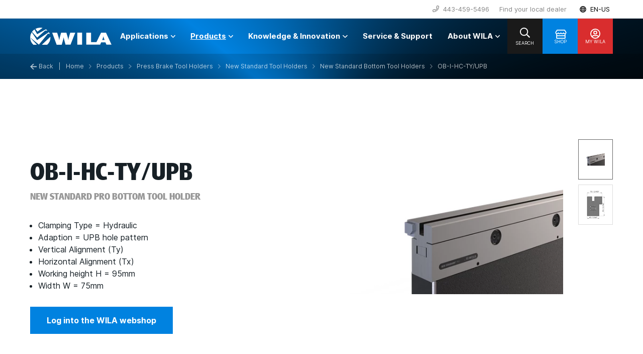

--- FILE ---
content_type: text/html; charset=utf-8
request_url: https://www.wilatooling.com/en-us/products/press-brake-tool-holders/new-standard-tool-holders/new-standard-bottom-tool-holders/ob-i-hc-ty-upb/
body_size: 28514
content:



<!DOCTYPE html>
<html lang="en">
<head>

    <link rel="canonical" href="https://www.wilatooling.com/en-us/products/press-brake-tool-holders/new-standard-tool-holders/new-standard-bottom-tool-holders/ob-i-hc-ty-upb/" />
    <meta charset="utf-8" />
    <meta name="viewport" content="width=device-width, initial-scale=1.0">

    <title>OB-I-HC-TY/UPB | Wila B.V.</title>

    <meta name="description" />

    <!-- Favicon meta data -->
<link rel="apple-touch-icon" sizes="180x180" href="/assets/images/favicon/apple-touch-icon.png">
<link rel="icon" type="image/png" sizes="32x32" href="/assets/images/favicon/favicon-32x32.png">
<link rel="icon" type="image/png" sizes="16x16" href="/assets/images/favicon/favicon-16x16.png">
<link rel="manifest" href="/assets/images/favicon/site.json">
<link rel="mask-icon" href="/assets/images/favicon/safari-pinned-tab.svg" color="#5bbad5">
<link rel="shortcut icon" href="/assets/images/favicon/favicon.svg" type="image/svg+xml">
<link rel="shortcut icon" href="/assets/images/favicon/favicon.ico">
<meta name="msapplication-TileColor" content="#0082E0">
<meta name="msapplication-config" content="/assets/images/favicon/browserconfig.xml">
<meta name="theme-color" content="#ffffff">


    <meta property="og:site_name" content="Wila B.V." />
    <meta property="og:locale" content="en-US" />
    <meta property="og:title" content="OB-I-HC-TY/UPB" />
    <meta property="og:type" content="website" />
    <meta property="og:url" content="https://www.wilatooling.com/en-us/products/press-brake-tool-holders/new-standard-tool-holders/new-standard-bottom-tool-holders/ob-i-hc-ty-upb/" />
    <meta property="og:description" />

    <link rel="preload" as="font" href="/assets/webfonts/385834_0_0.woff2" type="font/woff2" crossorigin="anonymous">
    <link rel="preload" as="font" href="/assets/webfonts/Inter-Regular.woff2" type="font/woff2" crossorigin="anonymous">
    <link rel="preload" as="font" href="/assets/webfonts/Inter-Italic.woff2" type="font/woff2" crossorigin="anonymous">
    <link rel="preload" as="font" href="/assets/webfonts/Inter-Bold.woff2" type="font/woff2" crossorigin="anonymous">
    <link rel="preload" as="font" href="/assets/webfonts/Inter-BoldItalic.woff2" type="font/woff2" crossorigin="anonymous">


        <link rel="alternate" hreflang="en-us" href="https://www.wilatooling.com/en-us/products/press-brake-tool-holders/new-standard-tool-holders/new-standard-bottom-tool-holders/ob-i-hc-ty-upb/" />

            <link rel="alternate" hreflang="nl-nl" href="https://www.wilatooling.com/nl/producten/kantpersgereedschapssystemen/new-standard-gereedschapssystemen/new-standard-opspanbakken/ob-i-hc-ty-upb/" />
            <link rel="alternate" hreflang="de-de" href="https://www.wilatooling.com/de/produkte/abkantpressen-werkzeugtrager/new-standard-werkzeugtrager/new-standard-unterwerkzeugtrager/ob-i-hc-ty-upb/" />
            <link rel="alternate" hreflang="en-gb" href="https://www.wilatooling.com/products/press-brake-tool-holders/new-standard-tool-holders/new-standard-bottom-tool-holders/ob-i-hc-ty-upb/" />
            <link rel="alternate" hreflang="es-us" href="https://www.wilatooling.com/es-us/productos/portaherramientas-para-prensas-dobladoras/portaherramientas-new-standard/portaherramientas-inferiores-new-standard/ob-i-hc-ty-upb/" />

        <link rel="alternate" hreflang="x-default" href="https://www.wilatooling.com/products/press-brake-tool-holders/new-standard-tool-holders/new-standard-bottom-tool-holders/ob-i-hc-ty-upb/" />


    <script>
        window.dataLayer = window.dataLayer || [];
        function gtag() { dataLayer.push(arguments); }
        gtag('js', new Date());
    </script>


        <!-- Google Tag Manager -->
        <script data-cookieconsent="ignore">
        (function (w, d, s, l, i) {
        w[l] = w[l] || []; w[l].push({
            'gtm.start':
                new Date().getTime(), event: 'gtm.js'
        }); var f = d.getElementsByTagName(s)[0],
            j = d.createElement(s), dl = l != 'dataLayer' ? '&l=' + l : ''; j.async = true; j.src =
                'https://www.googletagmanager.com/gtm.js?id=' + i + dl; f.parentNode.insertBefore(j, f);
        })(window, document, 'script', 'dataLayer', 'GTM-MPJQVKW');</script>
        <!-- End Google Tag Manager -->

        <script id="Cookiebot" src="https://consent.cookiebot.com/uc.js" data-cbid="8a51a77b-d1e2-4937-a976-4df6f9ce9a56" type="text/javascript" data-blockingmode="auto"></script>


    <script type="text/javascript">
        !function (T, l, y) { var S = T.location, k = "script", D = "instrumentationKey", C = "ingestionendpoint", I = "disableExceptionTracking", E = "ai.device.", b = "toLowerCase", w = "crossOrigin", N = "POST", e = "appInsightsSDK", t = y.name || "appInsights"; (y.name || T[e]) && (T[e] = t); var n = T[t] || function (d) { var g = !1, f = !1, m = { initialize: !0, queue: [], sv: "5", version: 2, config: d }; function v(e, t) { var n = {}, a = "Browser"; return n[E + "id"] = a[b](), n[E + "type"] = a, n["ai.operation.name"] = S && S.pathname || "_unknown_", n["ai.internal.sdkVersion"] = "javascript:snippet_" + (m.sv || m.version), { time: function () { var e = new Date; function t(e) { var t = "" + e; return 1 === t.length && (t = "0" + t), t } return e.getUTCFullYear() + "-" + t(1 + e.getUTCMonth()) + "-" + t(e.getUTCDate()) + "T" + t(e.getUTCHours()) + ":" + t(e.getUTCMinutes()) + ":" + t(e.getUTCSeconds()) + "." + ((e.getUTCMilliseconds() / 1e3).toFixed(3) + "").slice(2, 5) + "Z" }(), iKey: e, name: "Microsoft.ApplicationInsights." + e.replace(/-/g, "") + "." + t, sampleRate: 100, tags: n, data: { baseData: { ver: 2 } } } } var h = d.url || y.src; if (h) { function a(e) { var t, n, a, i, r, o, s, c, u, p, l; g = !0, m.queue = [], f || (f = !0, t = h, s = function () { var e = {}, t = d.connectionString; if (t) for (var n = t.split(";"), a = 0; a < n.length; a++) { var i = n[a].split("="); 2 === i.length && (e[i[0][b]()] = i[1]) } if (!e[C]) { var r = e.endpointsuffix, o = r ? e.location : null; e[C] = "https://" + (o ? o + "." : "") + "dc." + (r || "services.visualstudio.com") } return e }(), c = s[D] || d[D] || "", u = s[C], p = u ? u + "/v2/track" : d.endpointUrl, (l = []).push((n = "SDK LOAD Failure: Failed to load Application Insights SDK script (See stack for details)", a = t, i = p, (o = (r = v(c, "Exception")).data).baseType = "ExceptionData", o.baseData.exceptions = [{ typeName: "SDKLoadFailed", message: n.replace(/\./g, "-"), hasFullStack: !1, stack: n + "\nSnippet failed to load [" + a + "] -- Telemetry is disabled\nHelp Link: https://go.microsoft.com/fwlink/?linkid=2128109\nHost: " + (S && S.pathname || "_unknown_") + "\nEndpoint: " + i, parsedStack: [] }], r)), l.push(function (e, t, n, a) { var i = v(c, "Message"), r = i.data; r.baseType = "MessageData"; var o = r.baseData; return o.message = 'AI (Internal): 99 message:"' + ("SDK LOAD Failure: Failed to load Application Insights SDK script (See stack for details) (" + n + ")").replace(/\"/g, "") + '"', o.properties = { endpoint: a }, i }(0, 0, t, p)), function (e, t) { if (JSON) { var n = T.fetch; if (n && !y.useXhr) n(t, { method: N, body: JSON.stringify(e), mode: "cors" }); else if (XMLHttpRequest) { var a = new XMLHttpRequest; a.open(N, t), a.setRequestHeader("Content-type", "application/json"), a.send(JSON.stringify(e)) } } }(l, p)) } function i(e, t) { f || setTimeout(function () { !t && m.core || a() }, 500) } var e = function () { var n = l.createElement(k); n.src = h; var e = y[w]; return !e && "" !== e || "undefined" == n[w] || (n[w] = e), n.onload = i, n.onerror = a, n.onreadystatechange = function (e, t) { "loaded" !== n.readyState && "complete" !== n.readyState || i(0, t) }, n }(); y.ld < 0 ? l.getElementsByTagName("head")[0].appendChild(e) : setTimeout(function () { l.getElementsByTagName(k)[0].parentNode.appendChild(e) }, y.ld || 0) } try { m.cookie = l.cookie } catch (p) { } function t(e) { for (; e.length;)!function (t) { m[t] = function () { var e = arguments; g || m.queue.push(function () { m[t].apply(m, e) }) } }(e.pop()) } var n = "track", r = "TrackPage", o = "TrackEvent"; t([n + "Event", n + "PageView", n + "Exception", n + "Trace", n + "DependencyData", n + "Metric", n + "PageViewPerformance", "start" + r, "stop" + r, "start" + o, "stop" + o, "addTelemetryInitializer", "setAuthenticatedUserContext", "clearAuthenticatedUserContext", "flush"]), m.SeverityLevel = { Verbose: 0, Information: 1, Warning: 2, Error: 3, Critical: 4 }; var s = (d.extensionConfig || {}).ApplicationInsightsAnalytics || {}; if (!0 !== d[I] && !0 !== s[I]) { var c = "onerror"; t(["_" + c]); var u = T[c]; T[c] = function (e, t, n, a, i) { var r = u && u(e, t, n, a, i); return !0 !== r && m["_" + c]({ message: e, url: t, lineNumber: n, columnNumber: a, error: i }), r }, d.autoExceptionInstrumented = !0 } return m }(y.cfg); function a() { y.onInit && y.onInit(n) } (T[t] = n).queue && 0 === n.queue.length ? (n.queue.push(a), n.trackPageView({})) : a() }(window, document, {
            src: "https://js.monitor.azure.com/scripts/b/ai.2.min.js", // The SDK URL Source
            // name: "appInsights", // Global SDK Instance name defaults to "appInsights" when not supplied
            // ld: 0, // Defines the load delay (in ms) before attempting to load the sdk. -1 = block page load and add to head. (default) = 0ms load after timeout,
            // useXhr: 1, // Use XHR instead of fetch to report failures (if available),
            crossOrigin: "anonymous", // When supplied this will add the provided value as the cross origin attribute on the script tag
            // onInit: null, // Once the application insights instance has loaded and initialized this callback function will be called with 1 argument -- the sdk instance (DO NOT ADD anything to the sdk.queue -- As they won't get called)
            cfg: { // Application Insights Configuration
                instrumentationKey: "677c1213-777f-4563-8a5d-54821a38ab02"
                /* ...Other Configuration Options... */
            }
        });
    </script>

    <link href="https://cdn.jsdelivr.net/npm/glightbox/dist/css/glightbox.min.css" rel="preload" onload="this.onload=null;this.rel='stylesheet'" as="style" type="text/css"/><link href="/DependencyHandler.axd?s=L2Rpc3QvcHJvZHVjdHZhcmlhbnRzdGFibGVfbW9kdWxlLmNzczsvZGlzdC90b29sdGlwX21vZHVsZS5jc3M7L2Rpc3Qvc2hvcHBpbmdjYXJ0YnV0dG9uX21vZHVsZS5jc3M7&amp;t=Css&amp;cdv=85093" rel="preload" onload="this.onload=null;this.rel='stylesheet'" as="style" type="text/css"/>
<script defer src="/dist/build.js?bd5ae4169b91c2ecb969"></script><script defer src="/dist/base.js?bd5ae4169b91c2ecb969"></script><link href="/dist/base.css?bd5ae4169b91c2ecb969" rel="stylesheet"></head>

<body x-data
      x-bind:class="$store.mobileNav.show ? 'overflow-hidden' : ''">

        <!-- Google Tag Manager (noscript) -->
        <noscript><iframe src="https://www.googletagmanager.com/ns.html?id=GTM-MPJQVKW" height="0" width="0" style="display:none;visibility:hidden"></iframe></noscript>
        <!-- End Google Tag Manager (noscript) -->

    <header class="header">
    <div class="c-top d-none d-md-block">
        <div class="container d-flex justify-content-end">
            

    <div class="c-topmenu">
        <nav class="c-topmenu__nav">
            <a href="tel:443-459-5496" class="c-topmenu__nav--phone">
                <i class="far fa-phone mr-1 d-inline-block"></i>
                <span class="d-inline-block">
                    443-459-5496
                </span>
            </a>
        </nav>
    </div>

            


    <div class="c-topmenu">
        <nav class="c-topmenu__nav">
                <a href="/en-us/local-dealer/" title="Find your local dealer" class="c-topmenu__nav--link">
                    Find your local dealer
                </a>
        </nav>
    </div>

            
            
    <div class="c-toplanguage" x-data="{ showDropdown: false }">
        <button id="toplanguage-toggle"
                class="c-toplanguage__button"
                x-on:mouseover="showDropdown = true"
                x-on:mouseleave="showDropdown = false">
            <i class="far fa-globe"></i>
            <span class="c-toplanguage__button--iso">
                EN-US
            </span>

            <div class="c-toplanguage__dropdown"
                 x-show="showDropdown"
                 x-transition.opacity
                 x-cloak>
                <nav class="c-languagedropdown">

                        <a class="c-languagedropdown__link" href="/nl/producten/kantpersgereedschapssystemen/new-standard-gereedschapssystemen/new-standard-opspanbakken/ob-i-hc-ty-upb/?langchosen=1">
                            <img src="/assets/images/flags/nl-nl.svg" 
                                 class="c-languagedropdown__link--flag" 
                                 alt="Flag icon nl-nl">
                            <span class="c-languagedropdown__link--iso">
                                NL
                            </span>
                        </a>
                        <a class="c-languagedropdown__link" href="/de/produkte/abkantpressen-werkzeugtrager/new-standard-werkzeugtrager/new-standard-unterwerkzeugtrager/ob-i-hc-ty-upb/?langchosen=1">
                            <img src="/assets/images/flags/de-de.svg" 
                                 class="c-languagedropdown__link--flag" 
                                 alt="Flag icon de-de">
                            <span class="c-languagedropdown__link--iso">
                                DE
                            </span>
                        </a>
                        <a class="c-languagedropdown__link" href="/products/press-brake-tool-holders/new-standard-tool-holders/new-standard-bottom-tool-holders/ob-i-hc-ty-upb/?langchosen=1">
                            <img src="/assets/images/flags/en-gb.svg" 
                                 class="c-languagedropdown__link--flag" 
                                 alt="Flag icon en-gb">
                            <span class="c-languagedropdown__link--iso">
                                EN
                            </span>
                        </a>
                        <a class="c-languagedropdown__link" href="/en-us/products/press-brake-tool-holders/new-standard-tool-holders/new-standard-bottom-tool-holders/ob-i-hc-ty-upb/?langchosen=1">
                            <img src="/assets/images/flags/en-us.svg" 
                                 class="c-languagedropdown__link--flag" 
                                 alt="Flag icon en-us">
                            <span class="c-languagedropdown__link--iso">
                                EN-US
                            </span>
                        </a>
                        <a class="c-languagedropdown__link" href="/es-us/productos/portaherramientas-para-prensas-dobladoras/portaherramientas-new-standard/portaherramientas-inferiores-new-standard/ob-i-hc-ty-upb/?langchosen=1">
                            <img src="/assets/images/flags/es-us.svg" 
                                 class="c-languagedropdown__link--flag" 
                                 alt="Flag icon es-us">
                            <span class="c-languagedropdown__link--iso">
                                ES-US
                            </span>
                        </a>
                </nav>
            </div>
        </button>
    </div>



        </div>

        <div
            class="header__overlay"
            :class="$store.searchPanel.show ? 'show' : ''"
            x-data
            x-cloak
        ></div>
    </div>

    <div
        x-data
        class="c-bottom"
        :class="[$store.searchPanel.show ? 'search-open' : '', $store.headerNavBar.hovered ? 'hovered' : '']"
    >
        <div class="container">
            


<div class="c-logo">
    <a href="/en-us/" title="Back to homepage" class="c-logo__link">
        <svg xmlns="http://www.w3.org/2000/svg" width="162.35" height="34" viewBox="0 0 162.35 34"><g data-name="Group 1"><path fill="currentColor" d="m14.07 19.78 15.88-14 4.75.08a17.44 17.44 0 0 0-3.32-2.61l-17.39 9.72-5.29-9.5a21.55 21.55 0 0 0-5 4.74Z" data-name="Path 1"/><path d="m17.47 33.76 18.1-21.89 3.63.87a20 20 0 0 0-1.9-3.71l-23.47 15.8L3.18 9.11A19.06 19.06 0 0 0 .01 19.54Z" fill="currentColor" data-name="Path 2"/><path d="m40.39 18.04-17.07 16h10.59a19.19 19.19 0 0 0 6.55-15.09c0-.36-.07-.6-.07-.91Z" fill="currentColor" data-name="Path 3"/><path d="m14.7 7.93 10-7.44a19.5 19.5 0 0 0-5.22-.47 20.42 20.42 0 0 0-9 2.37Z" fill="currentColor" data-name="Path 4"/><path d="M6.48 34h7L.04 19.7v.63A19.73 19.73 0 0 0 6.48 34Z" fill="currentColor" data-name="Path 5"/></g><g data-name="Group 2"><path d="M80.56 33.76h-10l-1.9-6.87a64.67 64.67 0 0 1-1.82-7.51h-.08a56.78 56.78 0 0 1-1.74 7.51l-2 7H52.83L43.97 9.95h9.88l2.06 6.48a41.86 41.86 0 0 1 2.13 8.61h.08a69.85 69.85 0 0 1 1.82-8.45l1.9-6.64h10.43l2.37 8a31.92 31.92 0 0 1 1.5 7h.04a43.63 43.63 0 0 1 2-9.09L80 9.94h10Z" fill="currentColor" data-name="Path 6"/><path d="M94.08 33.76V9.9h9.56v23.94h-9.56Z" fill="currentColor" data-name="Path 7"/><path d="M151.29 9.9h-9.72l-9.25 18.81h-10.9V9.9h-9.49v23.94h27.74l2-4.58h8.61l1.9 4.58h10.2Zm-7.59 14.57 1.5-3.87a18 18 0 0 0 1-3.8 15.14 15.14 0 0 0 .72 3.4l1.58 4.35h-4.82Z" fill="currentColor" data-name="Path 8"/></g></svg>
    </a>
</div>


            


<div class="c-mainmenu d-none d-xl-flex">
    <ul
        class="c-navbar"
        x-on:mouseleave="$store.backdrop.hideBackdrop()"
        x-on:touchend.outside="$store.headerNavBar.setState(false), $store.backdrop.setState(false)"
    >
                    <li class="c-navbar__item"
                        x-data="{ dropdownOpened: false }"
                        x-on:mouseenter="dropdownOpened = true, $store.backdrop.showBackdrop()"
                        x-on:mouseleave="dropdownOpened = false"
                        x-on:touchend.outside="if(dropdownOpened) { dropdownOpened = false }"
                    >
                        <a
                            href="/en-us/applications/"
                            title="Applications"
                            class="c-navbar__link "
                            :class="dropdownOpened ? 'hovered' : ''"

                            
                            x-on:touchend.prevent="dropdownOpened = true, $store.backdrop.setState(true), $store.headerNavBar.setState(true)"
                        >
                            <span class="c-navbar__link--label">
                                Applications
                            </span>
                            <i class="c-navbar__link--icon far fa-angle-down"></i>
                        </a>

                        


<div
    class="c-navdropdown c-navdropdown__childpages"
    x-show="dropdownOpened"
    x-cloak
    x-transition.duration.250ms.opacity
>
    <div class="container">
        <div class="d-flex">
            <div class="c-navdropdown__content" x-data="{ activeCategory: '' }">
                <nav class="c-navdropdown__links">
                        <a href="/en-us/applications/air-bending/"
                            title="Air bending"
                            class="c-navdropdown__link"
                            x-on:mouseenter="activeCategory = '1957'"
                            x-on:mouseleave="activeCategory = ''"
                        >
                            Air bending
                        </a>
                        <a href="/en-us/applications/bottom-bending/"
                            title="Bottom bending"
                            class="c-navdropdown__link"
                            x-on:mouseenter="activeCategory = '1991'"
                            x-on:mouseleave="activeCategory = ''"
                        >
                            Bottom bending
                        </a>
                        <a href="/en-us/applications/bending-short-flanges/"
                            title="Bending short flanges"
                            class="c-navdropdown__link"
                            x-on:mouseenter="activeCategory = '1989'"
                            x-on:mouseleave="activeCategory = ''"
                        >
                            Bending short flanges
                        </a>
                        <a href="/en-us/applications/bending-with-cut-outs-near-the-bend-line/"
                            title="Bending with cut-outs near the bend line"
                            class="c-navdropdown__link"
                            x-on:mouseenter="activeCategory = '1958'"
                            x-on:mouseleave="activeCategory = ''"
                        >
                            Bending with cut-outs near the bend line
                        </a>
                        <a href="/en-us/applications/bending-without-galling/"
                            title="Bending without galling"
                            class="c-navdropdown__link"
                            x-on:mouseenter="activeCategory = '1959'"
                            x-on:mouseleave="activeCategory = ''"
                        >
                            Bending without galling
                        </a>
                        <a href="/en-us/applications/box-bending/"
                            title="Box bending"
                            class="c-navdropdown__link"
                            x-on:mouseenter="activeCategory = '1992'"
                            x-on:mouseleave="activeCategory = ''"
                        >
                            Box bending
                        </a>
                        <a href="/en-us/applications/heavy-duty-bending/"
                            title="Heavy Duty bending"
                            class="c-navdropdown__link"
                            x-on:mouseenter="activeCategory = '1994'"
                            x-on:mouseleave="activeCategory = ''"
                        >
                            Heavy Duty bending
                        </a>
                        <a href="/en-us/applications/hemming/"
                            title="Hemming"
                            class="c-navdropdown__link"
                            x-on:mouseenter="activeCategory = '1993'"
                            x-on:mouseleave="activeCategory = ''"
                        >
                            Hemming
                        </a>
                        <a href="/en-us/applications/large-radius-bending/"
                            title="Large radius bending"
                            class="c-navdropdown__link"
                            x-on:mouseenter="activeCategory = '1995'"
                            x-on:mouseleave="activeCategory = ''"
                        >
                            Large radius bending
                        </a>
                        <a href="/en-us/applications/mark-free-bending/"
                            title="Mark-free bending"
                            class="c-navdropdown__link"
                            x-on:mouseenter="activeCategory = '1996'"
                            x-on:mouseleave="activeCategory = ''"
                        >
                            Mark-free bending
                        </a>
                        <a href="/en-us/applications/offset-bending-z-bending/"
                            title="Offset bending (Z-bending)"
                            class="c-navdropdown__link"
                            x-on:mouseenter="activeCategory = '1997'"
                            x-on:mouseleave="activeCategory = ''"
                        >
                            Offset bending (Z-bending)
                        </a>
                    
                </nav>

                <div class="c-navdropdown__notes">
                            <div class="c-navdropdown__note"
                                x-show="activeCategory == '1957'"
                                x-transition.opacity
                            >
                                    <figure class="c-navdropdown__note--image mb-0">
                                        <img src="/media/32en5thg/air-bending.jpg?anchor=center&amp;mode=crop&amp;width=120&amp;height=100&format=webp" width="120" height="100" class="lazyload" alt="">
                                    </figure>

                                <div class="c-navdropdown__note--text">
                                    <span class="d-block">
                                        Air bending
                                    </span>

                                        <p class="mb-0">
                                            Bending sheet metal in different angles using a limited set of tools.
                                        </p>
                                </div>
                            </div>
                            <div class="c-navdropdown__note"
                                x-show="activeCategory == '1991'"
                                x-transition.opacity
                            >
                                    <figure class="c-navdropdown__note--image mb-0">
                                        <img src="/media/ywddc0wx/bottom-bending.jpg?anchor=center&amp;mode=crop&amp;width=120&amp;height=100&format=webp" width="120" height="100" class="lazyload" alt="">
                                    </figure>

                                <div class="c-navdropdown__note--text">
                                    <span class="d-block">
                                        Bottom bending
                                    </span>

                                        <p class="mb-0">
                                            Bending sheet metal by enclosing the sheet between the punch and the die.
                                        </p>
                                </div>
                            </div>
                            <div class="c-navdropdown__note"
                                x-show="activeCategory == '1989'"
                                x-transition.opacity
                            >
                                    <figure class="c-navdropdown__note--image mb-0">
                                        <img src="/media/0ibbrt5m/bending-short-flanges.jpg?anchor=center&amp;mode=crop&amp;width=120&amp;height=100&format=webp" width="120" height="100" class="lazyload" alt="">
                                    </figure>

                                <div class="c-navdropdown__note--text">
                                    <span class="d-block">
                                        Bending short flanges
                                    </span>

                                        <p class="mb-0">
                                            WILA&#39;s tooling solutions for achieving shorter flange lengths.
                                        </p>
                                </div>
                            </div>
                            <div class="c-navdropdown__note"
                                x-show="activeCategory == '1958'"
                                x-transition.opacity
                            >
                                    <figure class="c-navdropdown__note--image mb-0">
                                        <img src="/media/uffn54ch/bending-with-holes-and-cut-outs-near-the-bend-line.jpg?anchor=center&amp;mode=crop&amp;width=120&amp;height=100&format=webp" width="120" height="100" class="lazyload" alt="">
                                    </figure>

                                <div class="c-navdropdown__note--text">
                                    <span class="d-block">
                                        Bending with cut-outs near the bend line
                                    </span>

                                        <p class="mb-0">
                                            Avoid deformations when bending near cut-outs.
                                        </p>
                                </div>
                            </div>
                            <div class="c-navdropdown__note"
                                x-show="activeCategory == '1959'"
                                x-transition.opacity
                            >
                                    <figure class="c-navdropdown__note--image mb-0">
                                        <img src="/media/5hsol54x/bending-galvanized-material.jpg?anchor=center&amp;mode=crop&amp;width=120&amp;height=100&format=webp" width="120" height="100" class="lazyload" alt="">
                                    </figure>

                                <div class="c-navdropdown__note--text">
                                    <span class="d-block">
                                        Bending without galling
                                    </span>

                                        <p class="mb-0">
                                            Bending galvanized sheet metal, aluminium or stainless steel on a press brake.
                                        </p>
                                </div>
                            </div>
                            <div class="c-navdropdown__note"
                                x-show="activeCategory == '1992'"
                                x-transition.opacity
                            >
                                    <figure class="c-navdropdown__note--image mb-0">
                                        <img src="/media/bycbqwss/box-bending.jpg?anchor=center&amp;mode=crop&amp;width=120&amp;height=100&format=webp" width="120" height="100" class="lazyload" alt="">
                                    </figure>

                                <div class="c-navdropdown__note--text">
                                    <span class="d-block">
                                        Box bending
                                    </span>

                                        <p class="mb-0">
                                            Box bending requires forethinking your choice of press brake and tooling.
                                        </p>
                                </div>
                            </div>
                            <div class="c-navdropdown__note"
                                x-show="activeCategory == '1994'"
                                x-transition.opacity
                            >
                                    <figure class="c-navdropdown__note--image mb-0">
                                        <img src="/media/0pgowh43/heavy-duty-bending.jpg?anchor=center&amp;mode=crop&amp;width=120&amp;height=100&format=webp" width="120" height="100" class="lazyload" alt="">
                                    </figure>

                                <div class="c-navdropdown__note--text">
                                    <span class="d-block">
                                        Heavy Duty bending
                                    </span>

                                        <p class="mb-0">
                                            Tool Holders and Tooling for bending thicker or high strength steel.
                                        </p>
                                </div>
                            </div>
                            <div class="c-navdropdown__note"
                                x-show="activeCategory == '1993'"
                                x-transition.opacity
                            >
                                    <figure class="c-navdropdown__note--image mb-0">
                                        <img src="/media/gsfbpo0o/hemming.jpg?anchor=center&amp;mode=crop&amp;width=120&amp;height=100&format=webp" width="120" height="100" class="lazyload" alt="">
                                    </figure>

                                <div class="c-navdropdown__note--text">
                                    <span class="d-block">
                                        Hemming
                                    </span>

                                        <p class="mb-0">
                                            Finish sharp edges and strengthen parts of sheet metal products.
                                        </p>
                                </div>
                            </div>
                            <div class="c-navdropdown__note"
                                x-show="activeCategory == '1995'"
                                x-transition.opacity
                            >
                                    <figure class="c-navdropdown__note--image mb-0">
                                        <img src="/media/mr3ibkdv/large-radius-bending.jpg?anchor=center&amp;mode=crop&amp;width=120&amp;height=100&format=webp" width="120" height="100" class="lazyload" alt="">
                                    </figure>

                                <div class="c-navdropdown__note--text">
                                    <span class="d-block">
                                        Large radius bending
                                    </span>

                                        <p class="mb-0">
                                            Creating a bend with a large radius to material thickness ratio.
                                        </p>
                                </div>
                            </div>
                            <div class="c-navdropdown__note"
                                x-show="activeCategory == '1996'"
                                x-transition.opacity
                            >
                                    <figure class="c-navdropdown__note--image mb-0">
                                        <img src="/media/qn4jzqu3/mark-free-bending.jpg?anchor=center&amp;mode=crop&amp;width=120&amp;height=100&format=webp" width="120" height="100" class="lazyload" alt="">
                                    </figure>

                                <div class="c-navdropdown__note--text">
                                    <span class="d-block">
                                        Mark-free bending
                                    </span>

                                        <p class="mb-0">
                                            Reduce marking on the surface of the bent material.
                                        </p>
                                </div>
                            </div>
                            <div class="c-navdropdown__note"
                                x-show="activeCategory == '1997'"
                                x-transition.opacity
                            >
                                    <figure class="c-navdropdown__note--image mb-0">
                                        <img src="/media/ytimwtnz/offset-bending-with-offset-tool-holder-and-extender-detail.jpg?anchor=center&amp;mode=crop&amp;width=120&amp;height=100&format=webp" width="120" height="100" class="lazyload" alt="">
                                    </figure>

                                <div class="c-navdropdown__note--text">
                                    <span class="d-block">
                                        Offset bending (Z-bending)
                                    </span>

                                        <p class="mb-0">
                                            Making two equal and opposite bends in one hit.
                                        </p>
                                </div>
                            </div>
                </div>
            </div>       
        
            


    <div class="c-navdropdown__cta">
            <figure class="c-navdropdown__cta--image">
                <img src="/media/hpmo4cnj/wila-cta-drowdown-applications.jpg?anchor=center&amp;mode=crop&amp;width=285&amp;height=400&format=webp" width="285" height="400" alt="" loading="lazy" >
            </figure>

        <div class="c-navdropdown__cta--content">
                <p class="h4 text-white mb-0">
                    An overview of all bending applications and techniques.
                </p>

                <a href="/en-us/applications/#" title="All applications" class="btn btn-secondary reveal-icon">
                    <span>
                        All applications
                    </span>
                </a>
        </div>
    </div>

        </div>
    </div>
</div>

                    </li>
                    <li class="c-navbar__item"
                        x-data="{ dropdownOpened: false }"
                        x-on:mouseenter="dropdownOpened = true, $store.backdrop.showBackdrop()"
                        x-on:mouseleave="dropdownOpened = false"
                        x-on:touchend.outside="if(dropdownOpened) { dropdownOpened = false }"
                    >
                        <a
                            href="/en-us/products/"
                            title="Products"
                            class="c-navbar__link active"
                            :class="dropdownOpened ? 'hovered' : ''"

                            
                            x-on:touchend.prevent="dropdownOpened = true, $store.backdrop.setState(true), $store.headerNavBar.setState(true)"
                        >
                            <span class="c-navbar__link--label">
                                Products
                            </span>
                            <i class="c-navbar__link--icon far fa-angle-down"></i>
                        </a>

                        


    <div
        class="c-dropdown-products"
         x-show="dropdownOpened"
         x-cloak
         x-transition.duration.250ms.opacity
         x-data="{ openedCategory: '' }"
         x-init="openedCategory = 2005"
    >
        <div class="container d-flex">
            <div class="c-dropdown-products__tabs">
                <ul class="c-dropdown-products__tabs--list">
                        <li class="d-flex flex-grow-1">
                            <a
                                href="/en-us/products/press-brake-tooling/"
                                class="c-dropdown-products__tabs--link"
                                :class="openedCategory == '2005' ? 'active' : ''"
                                x-on:mouseenter="openedCategory = '2005'"
                                x-on:touchstart.prevent="openedCategory = '2005'"
                            >
                                    <img src="/assets/images/icons/icon-tooling.svg" width="55px" />

                                <div class="d-flex flex-column">                                
                                        <span>
                                            Press Brake
                                        </span>

                                        <span class="font-weight-bold">Tooling</span>
                                </div>
                            </a>
                        </li>
                        <li class="d-flex flex-grow-1">
                            <a
                                href="/en-us/products/press-brake-tool-holders/"
                                class="c-dropdown-products__tabs--link"
                                :class="openedCategory == '2004' ? 'active' : ''"
                                x-on:mouseenter="openedCategory = '2004'"
                                x-on:touchstart.prevent="openedCategory = '2004'"
                            >
                                    <img src="/assets/images/icons/icon-toolholder.svg" width="55px" />

                                <div class="d-flex flex-column">                                
                                        <span>
                                            Press Brake
                                        </span>

                                        <span class="font-weight-bold">Tool Holders</span>
                                </div>
                            </a>
                        </li>
                </ul>
            </div>


            <div class="c-dropdown-products__content">
                    <div class="c-dropdown-products__content--inner"
                         x-show="openedCategory == '2005'"
                         x-transition.opacity>
                        <div class="c-dropdown-products__links">
                                <div class="c-dropdown-products__list">
                                    <a href="/en-us/products/press-brake-tooling/new-standard-tooling/" title="New Standard Tooling" class="c-dropdown-products__list--link root">
                                        New Standard Tooling
                                    </a>

                                            <a href="/en-us/products/press-brake-tooling/new-standard-tooling/new-standard-premium/" title="New Standard Premium" class="c-dropdown-products__list--link">
                                                New Standard Premium
                                            </a>
                                            <a href="/en-us/products/press-brake-tooling/new-standard-tooling/new-standard-pro/" title="New Standard Pro" class="c-dropdown-products__list--link">
                                                New Standard Pro
                                            </a>
                                            <a href="/en-us/products/press-brake-tooling/new-standard-tooling/atc-tooling/" title="ATC Tooling" class="c-dropdown-products__list--link">
                                                ATC Tooling
                                            </a>
                                </div>
                                <div class="c-dropdown-products__list">
                                    <a href="/en-us/products/press-brake-tooling/american-style-tooling/" title="American Style Tooling" class="c-dropdown-products__list--link root">
                                        American Style Tooling
                                    </a>

                                            <a href="/en-us/products/press-brake-tooling/american-style-tooling/american-style/" title="American Style" class="c-dropdown-products__list--link">
                                                American Style
                                            </a>
                                            <a href="/en-us/products/press-brake-tooling/american-style-tooling/american-vintage/" title="American Vintage" class="c-dropdown-products__list--link">
                                                American Vintage
                                            </a>
                                </div>
                                <div class="c-dropdown-products__list">
                                    <a href="/en-us/products/press-brake-tooling/custom-style-tooling/" title="Custom Style Tooling" class="c-dropdown-products__list--link root">
                                        Custom Style Tooling
                                    </a>

                                            <a href="/en-us/products/press-brake-tooling/custom-style-tooling/custom-tools/" title="Custom tools" class="c-dropdown-products__list--link">
                                                Custom tools
                                            </a>
                                            <a href="/en-us/products/press-brake-tooling/custom-style-tooling/flattening-tools/" title="Flattening tools" class="c-dropdown-products__list--link">
                                                Flattening tools
                                            </a>
                                            <a href="/en-us/products/press-brake-tooling/custom-style-tooling/adjustable-bottom-tools/" title="Adjustable bottom tools" class="c-dropdown-products__list--link">
                                                Adjustable bottom tools
                                            </a>
                                            <a href="/en-us/products/press-brake-tooling/custom-style-tooling/wila-rfa-premium-tools/" title="WILA RFA Premium tools" class="c-dropdown-products__list--link">
                                                WILA RFA Premium tools
                                            </a>
                                </div>
                                <div class="c-dropdown-products__list">
                                    <a href="/en-us/products/press-brake-tooling/tooling-options/" title="Tooling Options" class="c-dropdown-products__list--link root">
                                        Tooling Options
                                    </a>

                                            <a href="/en-us/products/press-brake-tooling/tooling-options/tool-extenders-and-adapters/" title="Tool extenders and adapters" class="c-dropdown-products__list--link">
                                                Tool extenders and adapters
                                            </a>
                                            <a href="/en-us/products/press-brake-tooling/tooling-options/tool-storage/" title="Tool storage" class="c-dropdown-products__list--link">
                                                Tool storage
                                            </a>
                                            <a href="/en-us/products/press-brake-tooling/tooling-options/non-marking/" title="Non-marking" class="c-dropdown-products__list--link">
                                                Non-marking
                                            </a>
                                            <a href="/en-us/products/press-brake-tooling/tooling-options/tool-protection/" title="Tool protection" class="c-dropdown-products__list--link">
                                                Tool protection
                                            </a>
                                </div>
                        </div>

                        <div class="c-dropdown-products__overview-link">
                            <a href="/en-us/products/press-brake-tooling/" title="Press Brake Tooling" class="btn btn-white with-icon border-0 px-0 py-0 mt-4">
                                        <span>
            All about press brake tooling
        </span>

                            </a>
                        </div>

                            <div class="c-dropdown-products__cta-buttons">
                                    <a href="/media/l04fzgkk/wila-catalog_2024_usa.pdf" target="_blank" class="c-cta-button grey">
                                        <span>
                                            Browse all Tooling products in our online catalogue
                                        </span>
                                    </a>
                                    <a href="/en-us/tooladvisor/" class="c-cta-button primary">
                                        <span>
                                            Find the right tool for the job with our online Tool Advisor
                                        </span>
                                    </a>
                            </div>
                    </div>
                    <div class="c-dropdown-products__content--inner"
                         x-show="openedCategory == '2004'"
                         x-transition.opacity>
                        <div class="c-dropdown-products__links">
                                <div class="c-dropdown-products__list">
                                    <a href="/en-us/products/press-brake-tool-holders/new-standard-tool-holders/" title="New Standard Tool Holders" class="c-dropdown-products__list--link root">
                                        New Standard Tool Holders
                                    </a>

                                            <a href="/en-us/products/press-brake-tool-holders/new-standard-tool-holders/new-standard-clamping/" title="New Standard Clamping" class="c-dropdown-products__list--link">
                                                New Standard Clamping
                                            </a>
                                            <a href="/en-us/products/press-brake-tool-holders/new-standard-tool-holders/new-standard-crowning/" title="New Standard Crowning" class="c-dropdown-products__list--link">
                                                New Standard Crowning
                                            </a>
                                            <a href="/en-us/products/press-brake-tool-holders/new-standard-tool-holders/new-standard-bottom-tool-holders/" title="New Standard Bottom Tool Holders" class="c-dropdown-products__list--link">
                                                New Standard Bottom Tool Holders
                                            </a>
                                </div>
                                <div class="c-dropdown-products__list">
                                    <a href="/en-us/products/press-brake-tool-holders/american-style-tool-holders/" title="American Style Tool Holders" class="c-dropdown-products__list--link root">
                                        American Style Tool Holders
                                    </a>

                                            <a href="/en-us/products/press-brake-tool-holders/american-style-tool-holders/american-style-clamping/" title="American Style Clamping" class="c-dropdown-products__list--link">
                                                American Style Clamping
                                            </a>
                                </div>
                                <div class="c-dropdown-products__list">
                                    <a href="/en-us/products/press-brake-tool-holders/custom-style-tool-holders/" title="Custom Style Tool Holders" class="c-dropdown-products__list--link root">
                                        Custom Style Tool Holders
                                    </a>

                                            <a href="/en-us/products/press-brake-tool-holders/custom-style-tool-holders/custom-style-crowning/" title="Custom Style Crowning" class="c-dropdown-products__list--link">
                                                Custom Style Crowning
                                            </a>
                                            <a href="/en-us/products/press-brake-tool-holders/custom-style-tool-holders/custom-style-tool-holder-adapters/" title="Custom Style Tool Holder adapters" class="c-dropdown-products__list--link">
                                                Custom Style Tool Holder adapters
                                            </a>
                                            <a href="/en-us/products/press-brake-tool-holders/custom-style-tool-holders/wila-wave-wedges/" title="WILA Wave Wedges" class="c-dropdown-products__list--link">
                                                WILA Wave Wedges
                                            </a>
                                            <a href="/en-us/products/press-brake-tool-holders/custom-style-tool-holders/clamping-bars/" title="Clamping bars" class="c-dropdown-products__list--link">
                                                Clamping bars
                                            </a>
                                </div>
                                <div class="c-dropdown-products__list">
                                    <a href="/en-us/products/press-brake-tool-holders/tool-holder-options/" title="Tool Holder Options" class="c-dropdown-products__list--link root">
                                        Tool Holder Options
                                    </a>

                                            <a href="/en-us/products/press-brake-tool-holders/tool-holder-options/hydraulic-power-packs/" title="Hydraulic power packs" class="c-dropdown-products__list--link">
                                                Hydraulic power packs
                                            </a>
                                            <a href="/en-us/products/press-brake-tool-holders/tool-holder-options/tool-holder-die-clamps/" title="Tool Holder die clamps" class="c-dropdown-products__list--link">
                                                Tool Holder die clamps
                                            </a>
                                </div>
                        </div>

                        <div class="c-dropdown-products__overview-link">
                            <a href="/en-us/products/press-brake-tool-holders/" title="Press Brake Tool Holders" class="btn btn-white with-icon border-0 px-0 py-0 mt-4">
                                        <span>
            All about press brake tool holders
        </span>

                            </a>
                        </div>

                            <div class="c-dropdown-products__cta-buttons">
                                    <a href="/media/l04fzgkk/wila-catalog_2024_usa.pdf" target="_blank" class="c-cta-button grey">
                                        <span>
                                            Browse all Tool Holder products in our online catalogue
                                        </span>
                                    </a>
                            </div>
                    </div>
            </div>
        </div>
    </div>


                    </li>
                    <li class="c-navbar__item"
                        x-data="{ dropdownOpened: false }"
                        x-on:mouseenter="dropdownOpened = true, $store.backdrop.showBackdrop()"
                        x-on:mouseleave="dropdownOpened = false,$store.backdrop.hideBackdrop()"
                        x-on:touchend.outside="if(dropdownOpened) { dropdownOpened = false }"
                    >
                        <a
                            href="/en-us/knowledge-innovation/"
                            title="Knowledge &amp; Innovation"
                            class="c-navbar__link "
                            :class="dropdownOpened ? 'hovered' : ''"

                            
                            x-on:touchend.prevent="dropdownOpened = true, $store.backdrop.setState(true), $store.headerNavBar.setState(true)"
                        >
                            <span class="c-navbar__link--label">
                                Knowledge &amp; Innovation
                            </span>
                            <i class="c-navbar__link--icon far fa-angle-down"></i>
                        </a>

                        


<div class="c-navdropdown c-navdropdown__childpages"
    x-show="dropdownOpened"
    x-cloak
    x-transition.opacity
>
    <div class="container">
        <div class="d-flex">
            <div class="c-navdropdown__content" x-data="{ activeCategory: '' }">
                <nav class="c-navdropdown__links horizontal">
                            <div class="c-navdropdown__list">
                                <a href="/en-us/knowledge-innovation/knowledge-articles/" title="Knowledge articles" class="c-navdropdown__list--link">
                                    Knowledge articles
                                </a>


                                <a href="/en-us/knowledge-innovation/knowledge-articles/" title="Knowledge articles" class="c-navdropdown__list--link text-primary">
                                    Show all articles
                                </a>
                            </div>
                            <div class="c-navdropdown__list">
                                <a href="/en-us/knowledge-innovation/our-innovations/" title="Our innovations" class="c-navdropdown__list--link">
                                    Our innovations
                                </a>

                                        <a href="/en-us/knowledge-innovation/our-innovations/bendsense-technology-new/" title="BendSense Technology (NEW!)" class="c-navdropdown__list--link">
                                            BendSense Technology (NEW!)
                                        </a>
                                        <a href="/en-us/knowledge-innovation/our-innovations/high-precision-bending/" title="High-precision bending" class="c-navdropdown__list--link">
                                            High-precision bending
                                        </a>
                                        <a href="/en-us/knowledge-innovation/our-innovations/fast-and-safe-tool-set-ups/" title="Fast and safe tool set-ups" class="c-navdropdown__list--link">
                                            Fast and safe tool set-ups
                                        </a>
                                        <a href="/en-us/knowledge-innovation/our-innovations/smart-tool-management/" title="Smart Tool Management" class="c-navdropdown__list--link">
                                            Smart Tool Management
                                        </a>
                                        <a href="/en-us/knowledge-innovation/our-innovations/automatic-tool-change/" title="Automatic Tool Change" class="c-navdropdown__list--link">
                                            Automatic Tool Change
                                        </a>
                                        <a href="/en-us/knowledge-innovation/our-innovations/easy-installing/" title="Easy installing" class="c-navdropdown__list--link">
                                            Easy installing
                                        </a>
                            </div>
                            <div class="c-navdropdown__list">
                                <a href="/en-us/knowledge-innovation/wila-academy/" title="WILA Academy" class="c-navdropdown__list--link">
                                    WILA Academy
                                </a>

                                        <a href="/en-us/knowledge-innovation/wila-academy/sales-training-courses/" title="Sales Training Courses" class="c-navdropdown__list--link">
                                            Sales Training Courses
                                        </a>
                                        <a href="/en-us/knowledge-innovation/wila-academy/service-training-courses/" title="Service Training Courses" class="c-navdropdown__list--link">
                                            Service Training Courses
                                        </a>
                                        <a href="/en-us/knowledge-innovation/wila-academy/custom-training-courses/" title="Custom Training Courses" class="c-navdropdown__list--link">
                                            Custom Training Courses
                                        </a>
                            </div>
                </nav>
            </div>       
        
            


    <div class="c-navdropdown__cta">
            <figure class="c-navdropdown__cta--image">
                <img src="/media/4psjflt1/wila-cta-drowdown-innovations.jpg?anchor=center&amp;mode=crop&amp;width=285&amp;height=400&format=webp" width="285" height="400" alt="" loading="lazy" >
            </figure>

        <div class="c-navdropdown__cta--content">
                <p class="h4 text-white mb-0">
                    Everything you ever wanted to know about sheet metal bending
                </p>

                <a href="/en-us/knowledge-innovation/" title="Read more" class="btn btn-secondary reveal-icon">
                    <span>
                        Read more
                    </span>
                </a>
        </div>
    </div>

        </div>
    </div>
</div>

                    </li>
                    <li
                        class="c-navbar__item"
                        x-on:mouseenter="$store.backdrop.hideBackdrop()"
                    >
                        <a href="/en-us/service-support/" title="Service &amp; Support" class="c-navbar__link ">
                            <span class="c-navbar__link--label">
                                Service &amp; Support
                            </span>
                        </a>
                    </li>
                    <li
                        class="c-navbar__item position-relative"
                        x-data="{ dropdownOpened: false }"
                        x-on:mouseenter="dropdownOpened = true"
                        x-on:mouseleave="dropdownOpened = false"
                        x-on:touchend.outside="if(dropdownOpened) { dropdownOpened = false }"
                    >
                        <a href="/en-us/about-wila/"
                            title="About WILA"
                            class="c-navbar__link "
                            :class="dropdownOpened ? 'hovered' : ''"

                            
                            x-on:touchend.prevent="dropdownOpened = true, $store.headerNavBar.setState(true), $store.backdrop.setState(false)"
                        >
                            <span class="c-navbar__link--label">
                                About WILA
                            </span>
                            <i class="c-navbar__link--icon far fa-angle-down"></i>
                        </a>

                        


<div class="c-default-dropdown"
    x-show="dropdownOpened"
    x-cloak
    x-transition.opacity
>
    <ul class="c-default-dropdown__list">
            <li>
                <a href="/en-us/about-wila/contact/" title="Contact" class="c-default-dropdown__link">
                    Contact
                </a>
            </li>
            <li>
                <a href="/en-us/about-wila/news/" title="News" class="c-default-dropdown__link">
                    News
                </a>
            </li>
            <li>
                <a href="/en-us/about-wila/events/" title="Events" class="c-default-dropdown__link">
                    Events
                </a>
            </li>
    </ul>
</div>

                    </li>

        <div
            class="c-navbar__placeholder" 
            x-show="$store.backdrop.show"
            x-transition.duration.250ms.opacity
            x-cloak
        >
        </div>
    </nav>
</div>
     

            <div class="c-bottom__wrapper">
                


<div class="c-header-shopping-cart-button">
    <a href="/en-us/shopping-cart/" class="c-shopping-cart-button">
        <span class="icon">
            <i class="far fa-store"></i>
        </span>
        <span class="label">Shop</span>
       
        <div id="shopping-cart-button"
             data-baseurl="https://abp.wilatooling.com"
             data-culture="en-US"
             data-loggedin="False"></div>
    </a>
</div>






                


<div
    class="c-header-mywila "
    x-data="{ dropdownOpened: false }"
    x-on:mouseenter="dropdownOpened = true"
    x-on:mouseleave="dropdownOpened = false"
>
    <a
        href="/en-us/mywila/"
        title="My WILA"
        class="c-header-mywila__button" :class="dropdownOpened ? 'hovered' : ''"
    >
        <span class="c-header-mywila__button--icon">
            <svg xmlns="http://www.w3.org/2000/svg" aria-hidden="true" class="svg-inline--fa fa-user-circle fa-w-16" data-icon="user-circle" data-prefix="far" width="19.375" height="19.375" viewBox="0 0 19.375 19.375">
                <path fill="currentColor" class="state-default" d="M9.688 3.751a3.751 3.751 0 0 0-3.75 3.75 3.751 3.751 0 0 0 3.75 3.75 3.751 3.751 0 0 0 3.75-3.75 3.751 3.751 0 0 0-3.75-3.75Zm0 5.625a1.875 1.875 0 0 1-1.875-1.875 1.875 1.875 0 0 1 1.875-1.875 1.875 1.875 0 0 1 1.875 1.875 1.875 1.875 0 0 1-1.875 1.875Zm0-9.375A9.686 9.686 0 0 0 0 9.688a9.686 9.686 0 0 0 9.688 9.688 9.686 9.686 0 0 0 9.687-9.688A9.686 9.686 0 0 0 9.688.001Zm0 17.5a7.768 7.768 0 0 1-5.083-1.891 3.365 3.365 0 0 1 2.719-1.543 7.947 7.947 0 0 0 2.363.375 7.824 7.824 0 0 0 2.363-.375 3.375 3.375 0 0 1 2.72 1.543 7.768 7.768 0 0 1-5.082 1.891Zm6.355-3.285a5.181 5.181 0 0 0-4.106-2.028 11.722 11.722 0 0 1-2.25.375 11.786 11.786 0 0 1-2.249-.375 5.193 5.193 0 0 0-4.106 2.027 7.757 7.757 0 0 1-1.457-4.527 7.82 7.82 0 0 1 7.813-7.812 8.216 8.216 0 0 1 2.785.513A7.724 7.724 0 0 1 17.5 9.688a7.757 7.757 0 0 1-1.457 4.527Z" />
                <path fill="currentColor" class="state-hover" d="M9.688 3.751a3.751 3.751 0 0 0-3.75 3.75 3.751 3.751 0 0 0 3.75 3.75 3.751 3.751 0 0 0 3.75-3.75 3.751 3.751 0 0 0-3.75-3.75Zm0-3.75A9.686 9.686 0 0 0 0 9.688a9.686 9.686 0 0 0 9.688 9.688 9.686 9.686 0 0 0 9.687-9.688A9.686 9.686 0 0 0 9.688.001Zm6.355 14.214a5.181 5.181 0 0 0-4.106-2.027 11.722 11.722 0 0 1-2.25.375 11.786 11.786 0 0 1-2.249-.375 5.193 5.193 0 0 0-4.106 2.027 7.757 7.757 0 0 1-1.457-4.527 7.82 7.82 0 0 1 7.813-7.812A7.82 7.82 0 0 1 17.5 9.688a7.757 7.757 0 0 1-1.457 4.527Z" />
            </svg>
        </span>

        <span class="c-header-mywila__button--label ">
            My WILA
        </span>
    </a>
    
</div>

                <button
    type="button"
    class="c-topsearch__button"
    aria-label="Search"
    x-data
    x-on:click="$store.searchPanel.toggle(), $store.backdrop.showBackdrop(), $nextTick(() => document.getElementById('s').focus())"
>
    <span class="c-topsearch__button--icon">
        <i class="far fa-search fa-lg" x-show="!$store.searchPanel.show"></i>
        <i class="far fa-times fa-lg" x-show="$store.searchPanel.show"></i>
    </span>

    <span class="c-topsearch__button--label">
        Search
    </span>
</button>

                <div class="c-mainmenu-toggle">
    <button
        x-data
        class="c-mainmenu-toggle__button"
        x-on:click="$store.mobileNav.toggle(), $store.backdrop.toggle(), $store.backdrop.zindex = 'mobile'"
    >
        <span class="c-mainmenu-toggle__button--icon">
            <i class="far fa-bars"></i>
        </span>

        <span class="c-mainmenu-toggle__button--label">
            Menu
        </span>
    </button>
</div>

            </div>
            
            

<div
    class="c frame c-topsearch__popover"
    x-data
    x-show="$store.searchPanel.show"
    x-cloak
    x-transition.opacity
    x-on:click.outside="$store.searchPanel.hide(), $store.backdrop.hideBackdrop()"
>
    <div class="container">
        <div class="row">
            <div class="col-12 col-sm-12 col-md-10 offset-md-1 col-lg-8 offset-lg-2">
                <div class="c-topsearch__text">
                    <div class="text">
                        <span class="h3">Search</span>
                    </div>
                </div>
                <div class="c c-topsearch__form">
                    
<form
    method="get"
    action="/en-us/search/"
>
    <div class="input-group">
        <input type="text" class="form-control bg-white" name="s" id="s" aria-label="Search" placeholder="Search on wilatooling">
        <div class="input-group-append">
            <button class="btn btn-primary" type="submit" id="searchButton">
                <i class="far fa-search"></i>
                <span class="ml-2">
                    Search
                </span>
            </button>
        </div>
    </div>
</form>

                </div>
                <div class="c c-topsearch__suggestions">
                    <div class="c-topsearch__suggestions__title">
                        Most searched
                    </div>
                    <ul class="c-topsearch__suggestions__items">
                                <li class="c-topsearch__suggestions__item">
                                    <a href="/en-us/service-support/faq/" title="FAQ" class="c-topsearch__suggestions__link"><span>FAQ</span></a>
                                </li>
                                <li class="c-topsearch__suggestions__item">
                                    <a href="/en-us/about-wila/contact/" title="Contact" class="c-topsearch__suggestions__link"><span>Contact</span></a>
                                </li>
                                <li class="c-topsearch__suggestions__item">
                                    <a href="/en-us/applications/" title="Applications" class="c-topsearch__suggestions__link"><span>Applications</span></a>
                                </li>
                    </ul>
                </div>
            </div>
        </div>
    </div>
</div>

        </div>

        <div
            class="header__overlay"
            :class="$store.searchPanel.show ? 'show' : ''"
            x-data
            x-cloak
        ></div>
    </div>
</header>


    


<div
    class="c-mobile-mainmenu"
    x-data
    x-cloak
    x-bind:class="$store.mobileNav.show ? 'show' : 'hidden'"
>
    <header class="c-mobile-mainmenu__header">
        <button class="c-mobile-mainmenu__header--back back-icon--btn" aria-label="Back in menu" id="back-btn">
            <i class="far fa-arrow-left"></i>
        </button>

        <button
            class="c-mobile-mainmenu__header--close"
            x-data
            x-on:click="$store.mobileNav.toggle(), $store.backdrop.toggle()"
        >
            <i class="far fa-times"></i>
        </button>
    </header>

    <div class="c-mobile-mainmenu__container" id="mobile-mainmenu-container">
        <ul class="navbar-nav" role="navigation" aria-label="Mobile" id="navbar-root">
                        <li class="nav-item has-nested">
                            <a href="#" title="Applications" class="nav-link " data-next>
                                <span>Applications</span>
                                <i class="far fa-angle-right"></i>
                            </a>

                            <ul class="nested-nav">
                                <li class="nav-item">
                                    <a href="/en-us/applications/" title="Applications" class="nav-link ">
                                        <span>
                                            <i class="font-weight-bold">Applications</i>
                                            <i class="text-muted ml-2">View all</i>
                                        </span>
                                    </a>
                                </li>

                                
                                        <li class="nav-item">
                                            <a href="/en-us/applications/air-bending/" title="Air bending" class="nav-link ">
                                                Air bending
                                            </a>
                                        </li>
                                        <li class="nav-item">
                                            <a href="/en-us/applications/bottom-bending/" title="Bottom bending" class="nav-link ">
                                                Bottom bending
                                            </a>
                                        </li>
                                        <li class="nav-item">
                                            <a href="/en-us/applications/bending-short-flanges/" title="Bending short flanges" class="nav-link ">
                                                Bending short flanges
                                            </a>
                                        </li>
                                        <li class="nav-item">
                                            <a href="/en-us/applications/bending-with-cut-outs-near-the-bend-line/" title="Bending with cut-outs near the bend line" class="nav-link ">
                                                Bending with cut-outs near the bend line
                                            </a>
                                        </li>
                                        <li class="nav-item">
                                            <a href="/en-us/applications/bending-without-galling/" title="Bending without galling" class="nav-link ">
                                                Bending without galling
                                            </a>
                                        </li>
                                        <li class="nav-item">
                                            <a href="/en-us/applications/box-bending/" title="Box bending" class="nav-link ">
                                                Box bending
                                            </a>
                                        </li>
                                        <li class="nav-item">
                                            <a href="/en-us/applications/heavy-duty-bending/" title="Heavy Duty bending" class="nav-link ">
                                                Heavy Duty bending
                                            </a>
                                        </li>
                                        <li class="nav-item">
                                            <a href="/en-us/applications/hemming/" title="Hemming" class="nav-link ">
                                                Hemming
                                            </a>
                                        </li>
                                        <li class="nav-item">
                                            <a href="/en-us/applications/large-radius-bending/" title="Large radius bending" class="nav-link ">
                                                Large radius bending
                                            </a>
                                        </li>
                                        <li class="nav-item">
                                            <a href="/en-us/applications/mark-free-bending/" title="Mark-free bending" class="nav-link ">
                                                Mark-free bending
                                            </a>
                                        </li>
                                        <li class="nav-item">
                                            <a href="/en-us/applications/offset-bending-z-bending/" title="Offset bending (Z-bending)" class="nav-link ">
                                                Offset bending (Z-bending)
                                            </a>
                                        </li>
                            </ul>
                        </li>
                        <li class="nav-item has-nested">
                            <a href="#" title="Products" class="nav-link font-weight-bold" data-next>
                                <span>Products</span>
                                <i class="far fa-angle-right"></i>
                            </a>

                            <ul class="nested-nav">
                                <li class="nav-item">
                                    <a href="/en-us/products/" title="Products" class="nav-link font-weight-bold">
                                        <span>
                                            <i class="font-weight-bold">Products</i>
                                            <i class="text-muted ml-2">View all</i>
                                        </span>
                                    </a>
                                </li>

                                
                                        <li class="nav-item has-nested">
                                            <a href="#" title="Press Brake Tooling" class="nav-link " data-next>
                                                <span>Press Brake Tooling</span>
                                                <i class="far fa-angle-right"></i>
                                            </a>
                                            <ul class="nested-nav">
                                                <li class="nav-item">
                                                    <a class="nav-link " href="/en-us/products/press-brake-tooling/" title="Press Brake Tooling">
                                                        <span>
                                                            <i class="font-weight-bold">Press Brake Tooling</i>
                                                            <i class="text-muted ml-2">View all</i>
                                                        </span>
                                                    </a>
                                                </li>
                                                
                                                
                                                        <li class="nav-item has-nested">
                                                            <a href="#" title="New Standard Tooling" class="nav-link " data-next>
                                                                <span>New Standard Tooling</span>
                                                                <i class="far fa-angle-right"></i>
                                                            </a>
                                                            <ul class="nested-nav">
                                                                    <li class="nav-item">
                                                                        <a href="/en-us/products/press-brake-tooling/new-standard-tooling/new-standard-premium/" title="New Standard Premium" class="nav-link ">New Standard Premium</a>
                                                                    </li>
                                                                    <li class="nav-item">
                                                                        <a href="/en-us/products/press-brake-tooling/new-standard-tooling/new-standard-pro/" title="New Standard Pro" class="nav-link ">New Standard Pro</a>
                                                                    </li>
                                                                    <li class="nav-item">
                                                                        <a href="/en-us/products/press-brake-tooling/new-standard-tooling/atc-tooling/" title="ATC Tooling" class="nav-link ">ATC Tooling</a>
                                                                    </li>
                                                            </ul>
                                                        </li>
                                                        <li class="nav-item has-nested">
                                                            <a href="#" title="American Style Tooling" class="nav-link " data-next>
                                                                <span>American Style Tooling</span>
                                                                <i class="far fa-angle-right"></i>
                                                            </a>
                                                            <ul class="nested-nav">
                                                                    <li class="nav-item">
                                                                        <a href="/en-us/products/press-brake-tooling/american-style-tooling/american-style/" title="American Style" class="nav-link ">American Style</a>
                                                                    </li>
                                                                    <li class="nav-item">
                                                                        <a href="/en-us/products/press-brake-tooling/american-style-tooling/american-vintage/" title="American Vintage" class="nav-link ">American Vintage</a>
                                                                    </li>
                                                            </ul>
                                                        </li>
                                                        <li class="nav-item has-nested">
                                                            <a href="#" title="Custom Style Tooling" class="nav-link " data-next>
                                                                <span>Custom Style Tooling</span>
                                                                <i class="far fa-angle-right"></i>
                                                            </a>
                                                            <ul class="nested-nav">
                                                                    <li class="nav-item">
                                                                        <a href="/en-us/products/press-brake-tooling/custom-style-tooling/custom-tools/" title="Custom tools" class="nav-link ">Custom tools</a>
                                                                    </li>
                                                                    <li class="nav-item">
                                                                        <a href="/en-us/products/press-brake-tooling/custom-style-tooling/flattening-tools/" title="Flattening tools" class="nav-link ">Flattening tools</a>
                                                                    </li>
                                                                    <li class="nav-item">
                                                                        <a href="/en-us/products/press-brake-tooling/custom-style-tooling/adjustable-bottom-tools/" title="Adjustable bottom tools" class="nav-link ">Adjustable bottom tools</a>
                                                                    </li>
                                                                    <li class="nav-item">
                                                                        <a href="/en-us/products/press-brake-tooling/custom-style-tooling/wila-rfa-premium-tools/" title="WILA RFA Premium tools" class="nav-link ">WILA RFA Premium tools</a>
                                                                    </li>
                                                            </ul>
                                                        </li>
                                                        <li class="nav-item has-nested">
                                                            <a href="#" title="Tooling Options" class="nav-link " data-next>
                                                                <span>Tooling Options</span>
                                                                <i class="far fa-angle-right"></i>
                                                            </a>
                                                            <ul class="nested-nav">
                                                                    <li class="nav-item">
                                                                        <a href="/en-us/products/press-brake-tooling/tooling-options/tool-extenders-and-adapters/" title="Tool extenders and adapters" class="nav-link ">Tool extenders and adapters</a>
                                                                    </li>
                                                                    <li class="nav-item">
                                                                        <a href="/en-us/products/press-brake-tooling/tooling-options/tool-storage/" title="Tool storage" class="nav-link ">Tool storage</a>
                                                                    </li>
                                                                    <li class="nav-item">
                                                                        <a href="/en-us/products/press-brake-tooling/tooling-options/non-marking/" title="Non-marking" class="nav-link ">Non-marking</a>
                                                                    </li>
                                                                    <li class="nav-item">
                                                                        <a href="/en-us/products/press-brake-tooling/tooling-options/tool-protection/" title="Tool protection" class="nav-link ">Tool protection</a>
                                                                    </li>
                                                            </ul>
                                                        </li>

                                                


                                                    <div class="c-mobile-mainmenu__ctabuttons">
                                                            <a href="/media/l04fzgkk/wila-catalog_2024_usa.pdf" target="_blank" class="c-cta-button grey">
                                                                <span>
                                                                    Browse all Tooling products in our online catalogue
                                                                </span>
                                                            </a>
                                                            <a href="/en-us/tooladvisor/" class="c-cta-button primary">
                                                                <span>
                                                                    Find the right tool for the job with our online Tool Advisor
                                                                </span>
                                                            </a>
                                                    </div>
                                            </ul>
                                        </li>
                                        <li class="nav-item has-nested">
                                            <a href="#" title="Press Brake Tool Holders" class="nav-link font-weight-bold" data-next>
                                                <span>Press Brake Tool Holders</span>
                                                <i class="far fa-angle-right"></i>
                                            </a>
                                            <ul class="nested-nav">
                                                <li class="nav-item">
                                                    <a class="nav-link font-weight-bold" href="/en-us/products/press-brake-tool-holders/" title="Press Brake Tool Holders">
                                                        <span>
                                                            <i class="font-weight-bold">Press Brake Tool Holders</i>
                                                            <i class="text-muted ml-2">View all</i>
                                                        </span>
                                                    </a>
                                                </li>
                                                
                                                
                                                        <li class="nav-item has-nested">
                                                            <a href="#" title="New Standard Tool Holders" class="nav-link font-weight-bold" data-next>
                                                                <span>New Standard Tool Holders</span>
                                                                <i class="far fa-angle-right"></i>
                                                            </a>
                                                            <ul class="nested-nav">
                                                                    <li class="nav-item">
                                                                        <a href="/en-us/products/press-brake-tool-holders/new-standard-tool-holders/new-standard-clamping/" title="New Standard Clamping" class="nav-link ">New Standard Clamping</a>
                                                                    </li>
                                                                    <li class="nav-item">
                                                                        <a href="/en-us/products/press-brake-tool-holders/new-standard-tool-holders/new-standard-crowning/" title="New Standard Crowning" class="nav-link ">New Standard Crowning</a>
                                                                    </li>
                                                                    <li class="nav-item">
                                                                        <a href="/en-us/products/press-brake-tool-holders/new-standard-tool-holders/new-standard-bottom-tool-holders/" title="New Standard Bottom Tool Holders" class="nav-link font-weight-bold">New Standard Bottom Tool Holders</a>
                                                                    </li>
                                                            </ul>
                                                        </li>
                                                        <li class="nav-item has-nested">
                                                            <a href="#" title="American Style Tool Holders" class="nav-link " data-next>
                                                                <span>American Style Tool Holders</span>
                                                                <i class="far fa-angle-right"></i>
                                                            </a>
                                                            <ul class="nested-nav">
                                                                    <li class="nav-item">
                                                                        <a href="/en-us/products/press-brake-tool-holders/american-style-tool-holders/american-style-clamping/" title="American Style Clamping" class="nav-link ">American Style Clamping</a>
                                                                    </li>
                                                            </ul>
                                                        </li>
                                                        <li class="nav-item has-nested">
                                                            <a href="#" title="Custom Style Tool Holders" class="nav-link " data-next>
                                                                <span>Custom Style Tool Holders</span>
                                                                <i class="far fa-angle-right"></i>
                                                            </a>
                                                            <ul class="nested-nav">
                                                                    <li class="nav-item">
                                                                        <a href="/en-us/products/press-brake-tool-holders/custom-style-tool-holders/custom-style-crowning/" title="Custom Style Crowning" class="nav-link ">Custom Style Crowning</a>
                                                                    </li>
                                                                    <li class="nav-item">
                                                                        <a href="/en-us/products/press-brake-tool-holders/custom-style-tool-holders/custom-style-tool-holder-adapters/" title="Custom Style Tool Holder adapters" class="nav-link ">Custom Style Tool Holder adapters</a>
                                                                    </li>
                                                                    <li class="nav-item">
                                                                        <a href="/en-us/products/press-brake-tool-holders/custom-style-tool-holders/wila-wave-wedges/" title="WILA Wave Wedges" class="nav-link ">WILA Wave Wedges</a>
                                                                    </li>
                                                                    <li class="nav-item">
                                                                        <a href="/en-us/products/press-brake-tool-holders/custom-style-tool-holders/clamping-bars/" title="Clamping bars" class="nav-link ">Clamping bars</a>
                                                                    </li>
                                                            </ul>
                                                        </li>
                                                        <li class="nav-item has-nested">
                                                            <a href="#" title="Tool Holder Options" class="nav-link " data-next>
                                                                <span>Tool Holder Options</span>
                                                                <i class="far fa-angle-right"></i>
                                                            </a>
                                                            <ul class="nested-nav">
                                                                    <li class="nav-item">
                                                                        <a href="/en-us/products/press-brake-tool-holders/tool-holder-options/hydraulic-power-packs/" title="Hydraulic power packs" class="nav-link ">Hydraulic power packs</a>
                                                                    </li>
                                                                    <li class="nav-item">
                                                                        <a href="/en-us/products/press-brake-tool-holders/tool-holder-options/tool-holder-die-clamps/" title="Tool Holder die clamps" class="nav-link ">Tool Holder die clamps</a>
                                                                    </li>
                                                            </ul>
                                                        </li>

                                                


                                                    <div class="c-mobile-mainmenu__ctabuttons">
                                                            <a href="/media/l04fzgkk/wila-catalog_2024_usa.pdf" target="_blank" class="c-cta-button grey">
                                                                <span>
                                                                    Browse all Tool Holder products in our online catalogue
                                                                </span>
                                                            </a>
                                                    </div>
                                            </ul>
                                        </li>
                            </ul>
                        </li>
                        <li class="nav-item has-nested">
                            <a href="#" title="Knowledge &amp; Innovation" class="nav-link " data-next>
                                <span>Knowledge &amp; Innovation</span>
                                <i class="far fa-angle-right"></i>
                            </a>

                            <ul class="nested-nav">
                                <li class="nav-item">
                                    <a href="/en-us/knowledge-innovation/" title="Knowledge &amp; Innovation" class="nav-link ">
                                        <span>
                                            <i class="font-weight-bold">Knowledge &amp; Innovation</i>
                                            <i class="text-muted ml-2">View all</i>
                                        </span>
                                    </a>
                                </li>

                                
                                        <li class="nav-item has-nested">
                                            <a href="#" title="Knowledge articles" class="nav-link " data-next>
                                                <span>Knowledge articles</span>
                                                <i class="far fa-angle-right"></i>
                                            </a>
                                            <ul class="nested-nav">
                                                <li class="nav-item">
                                                    <a class="nav-link " href="/en-us/knowledge-innovation/knowledge-articles/" title="Knowledge articles">
                                                        <span>
                                                            <i class="font-weight-bold">Knowledge articles</i>
                                                            <i class="text-muted ml-2">View all</i>
                                                        </span>
                                                    </a>
                                                </li>
                                                
                                                
                                                        <li class="nav-item">
                                                            <a href="/en-us/knowledge-innovation/knowledge-articles/inside-the-wila-smart-factory/" title="Inside the WILA Smart Factory" class="nav-link ">Inside the WILA Smart Factory</a>
                                                        </li>
                                                        <li class="nav-item">
                                                            <a href="/en-us/knowledge-innovation/knowledge-articles/three-benefits-of-bendsense-technology/" title="Three benefits of BendSense Technology" class="nav-link ">Three benefits of BendSense Technology</a>
                                                        </li>
                                                        <li class="nav-item">
                                                            <a href="/en-us/knowledge-innovation/knowledge-articles/how-to-compensate-for-deflection-of-a-press-brake/" title="How to compensate for deflection of a press brake" class="nav-link ">How to compensate for deflection of a press brake</a>
                                                        </li>
                                                        <li class="nav-item">
                                                            <a href="/en-us/knowledge-innovation/knowledge-articles/avoid-product-deviations/" title="Avoid product deviations" class="nav-link ">Avoid product deviations</a>
                                                        </li>
                                                        <li class="nav-item">
                                                            <a href="/en-us/knowledge-innovation/knowledge-articles/how-automation-can-make-you-more-competitive/" title="How automation can make you more competitive" class="nav-link ">How automation can make you more competitive</a>
                                                        </li>
                                                        <li class="nav-item">
                                                            <a href="/en-us/knowledge-innovation/knowledge-articles/prevent-damage-and-wear/" title="Prevent damage and wear" class="nav-link ">Prevent damage and wear</a>
                                                        </li>
                                                        <li class="nav-item">
                                                            <a href="/en-us/knowledge-innovation/knowledge-articles/the-fourth-industrial-revolution-is-slowly-but-surely-gaining-momentum/" title="The fourth industrial revolution is slowly but surely gaining momentum" class="nav-link ">The fourth industrial revolution is slowly but surely gaining momentum</a>
                                                        </li>
                                                        <li class="nav-item">
                                                            <a href="/en-us/knowledge-innovation/knowledge-articles/5-ways-to-keep-your-tools-clean/" title="5 ways to keep your tools clean" class="nav-link ">5 ways to keep your tools clean</a>
                                                        </li>
                                                        <li class="nav-item">
                                                            <a href="/en-us/knowledge-innovation/knowledge-articles/upgrade-your-press-brake-by-leveraging-wila-tooling-technology/" title="Upgrade your press brake by leveraging WILA tooling technology" class="nav-link ">Upgrade your press brake by leveraging WILA tooling technology</a>
                                                        </li>
                                                        <li class="nav-item">
                                                            <a href="/en-us/knowledge-innovation/knowledge-articles/fast-and-safe-changes-without-the-physical-wear-and-tear/" title="Fast and safe changes without the physical wear and tear" class="nav-link ">Fast and safe changes without the physical wear and tear</a>
                                                        </li>
                                                        <li class="nav-item">
                                                            <a href="/en-us/knowledge-innovation/knowledge-articles/smart-press-brake-technology-reduces-errors/" title="Smart press brake technology reduces errors" class="nav-link ">Smart press brake technology reduces errors</a>
                                                        </li>
                                                        <li class="nav-item">
                                                            <a href="/en-us/knowledge-innovation/knowledge-articles/intelligent-software-provides-real-time-tool-advice/" title="Intelligent software provides real-time tool advice" class="nav-link ">Intelligent software provides real-time tool advice</a>
                                                        </li>
                                                        <li class="nav-item">
                                                            <a href="/en-us/knowledge-innovation/knowledge-articles/clamping-of-press-brake-tooling-essential-for-bending-accuracy/" title="Clamping of press brake tooling essential for bending accuracy" class="nav-link ">Clamping of press brake tooling essential for bending accuracy</a>
                                                        </li>
                                                        <li class="nav-item">
                                                            <a href="/en-us/knowledge-innovation/knowledge-articles/3-ways-to-avoid-rejected-parts/" title="3 ways to avoid rejected parts" class="nav-link ">3 ways to avoid rejected parts</a>
                                                        </li>
                                                        <li class="nav-item">
                                                            <a href="/en-us/knowledge-innovation/knowledge-articles/9-strategies-for-winning-the-part-collision-battle/" title="9 strategies for winning the part-collision battle" class="nav-link ">9 strategies for winning the part-collision battle</a>
                                                        </li>
                                                        <li class="nav-item">
                                                            <a href="/en-us/knowledge-innovation/knowledge-articles/learn-about-wila-tools-and-load-capacity/" title="Learn about WILA tools and load capacity" class="nav-link ">Learn about WILA tools and load capacity</a>
                                                        </li>
                                                        <li class="nav-item">
                                                            <a href="/en-us/knowledge-innovation/knowledge-articles/tip-radius/" title="Tip radius" class="nav-link ">Tip radius</a>
                                                        </li>
                                                        <li class="nav-item">
                                                            <a href="/en-us/knowledge-innovation/knowledge-articles/v-opening/" title="V-opening" class="nav-link ">V-opening</a>
                                                        </li>
                                                        <li class="nav-item">
                                                            <a href="/en-us/knowledge-innovation/knowledge-articles/shoulder-radius/" title="Shoulder radius" class="nav-link ">Shoulder radius</a>
                                                        </li>
                                                        <li class="nav-item">
                                                            <a href="/en-us/knowledge-innovation/knowledge-articles/tool-angle/" title="Tool angle" class="nav-link ">Tool angle</a>
                                                        </li>
                                                        <li class="nav-item">
                                                            <a href="/en-us/knowledge-innovation/knowledge-articles/tool-height/" title="Tool height" class="nav-link ">Tool height</a>
                                                        </li>
                                                        <li class="nav-item">
                                                            <a href="/en-us/knowledge-innovation/knowledge-articles/tool-shape/" title="Tool shape" class="nav-link ">Tool shape</a>
                                                        </li>
                                                        <li class="nav-item">
                                                            <a href="/en-us/knowledge-innovation/knowledge-articles/tool-tang/" title="Tool tang" class="nav-link ">Tool tang</a>
                                                        </li>
                                                        <li class="nav-item">
                                                            <a href="/en-us/knowledge-innovation/knowledge-articles/tool-length/" title="Tool length" class="nav-link ">Tool length</a>
                                                        </li>

                                                


                                            </ul>
                                        </li>
                                        <li class="nav-item has-nested">
                                            <a href="#" title="Our innovations" class="nav-link " data-next>
                                                <span>Our innovations</span>
                                                <i class="far fa-angle-right"></i>
                                            </a>
                                            <ul class="nested-nav">
                                                <li class="nav-item">
                                                    <a class="nav-link " href="/en-us/knowledge-innovation/our-innovations/" title="Our innovations">
                                                        <span>
                                                            <i class="font-weight-bold">Our innovations</i>
                                                            <i class="text-muted ml-2">View all</i>
                                                        </span>
                                                    </a>
                                                </li>
                                                
                                                
                                                        <li class="nav-item">
                                                            <a href="/en-us/knowledge-innovation/our-innovations/high-precision-bending/" title="High-precision bending" class="nav-link ">High-precision bending</a>
                                                        </li>
                                                        <li class="nav-item">
                                                            <a href="/en-us/knowledge-innovation/our-innovations/fast-and-safe-tool-set-ups/" title="Fast and safe tool set-ups" class="nav-link ">Fast and safe tool set-ups</a>
                                                        </li>
                                                        <li class="nav-item">
                                                            <a href="/en-us/knowledge-innovation/our-innovations/smart-tool-management/" title="Smart Tool Management" class="nav-link ">Smart Tool Management</a>
                                                        </li>
                                                        <li class="nav-item">
                                                            <a href="/en-us/knowledge-innovation/our-innovations/automatic-tool-change/" title="Automatic Tool Change" class="nav-link ">Automatic Tool Change</a>
                                                        </li>
                                                        <li class="nav-item">
                                                            <a href="/en-us/knowledge-innovation/our-innovations/easy-installing/" title="Easy installing" class="nav-link ">Easy installing</a>
                                                        </li>

                                                


                                            </ul>
                                        </li>
                                        <li class="nav-item has-nested">
                                            <a href="#" title="WILA Academy" class="nav-link " data-next>
                                                <span>WILA Academy</span>
                                                <i class="far fa-angle-right"></i>
                                            </a>
                                            <ul class="nested-nav">
                                                <li class="nav-item">
                                                    <a class="nav-link " href="/en-us/knowledge-innovation/wila-academy/" title="WILA Academy">
                                                        <span>
                                                            <i class="font-weight-bold">WILA Academy</i>
                                                            <i class="text-muted ml-2">View all</i>
                                                        </span>
                                                    </a>
                                                </li>
                                                
                                                
                                                        <li class="nav-item has-nested">
                                                            <a href="#" title="Sales Training Courses" class="nav-link " data-next>
                                                                <span>Sales Training Courses</span>
                                                                <i class="far fa-angle-right"></i>
                                                            </a>
                                                            <ul class="nested-nav">
                                                                    <li class="nav-item">
                                                                        <a href="/en-us/knowledge-innovation/wila-academy/sales-training-courses/basic-sales-training-course/" title="Basic Sales Training Course" class="nav-link ">Basic Sales Training Course</a>
                                                                    </li>
                                                                    <li class="nav-item">
                                                                        <a href="/en-us/knowledge-innovation/wila-academy/sales-training-courses/advanced-sales-training-course/" title="Advanced Sales Training Course" class="nav-link ">Advanced Sales Training Course</a>
                                                                    </li>
                                                                    <li class="nav-item">
                                                                        <a href="/en-us/knowledge-innovation/wila-academy/sales-training-courses/sales-refresher-training-course/" title="Sales Refresher Training Course" class="nav-link ">Sales Refresher Training Course</a>
                                                                    </li>
                                                                    <li class="nav-item">
                                                                        <a href="/en-us/knowledge-innovation/wila-academy/sales-training-courses/retrofitting-sales-training-course/" title="Retrofitting Sales Training Course" class="nav-link ">Retrofitting Sales Training Course</a>
                                                                    </li>
                                                                    <li class="nav-item">
                                                                        <a href="/en-us/knowledge-innovation/wila-academy/sales-training-courses/webshop-and-tool-advisor-training-course/" title="Webshop and Tool Advisor Training Course" class="nav-link ">Webshop and Tool Advisor Training Course</a>
                                                                    </li>
                                                            </ul>
                                                        </li>
                                                        <li class="nav-item has-nested">
                                                            <a href="#" title="Service Training Courses" class="nav-link " data-next>
                                                                <span>Service Training Courses</span>
                                                                <i class="far fa-angle-right"></i>
                                                            </a>
                                                            <ul class="nested-nav">
                                                                    <li class="nav-item">
                                                                        <a href="/en-us/knowledge-innovation/wila-academy/service-training-courses/basic-service-training-course/" title="Basic Service Training Course" class="nav-link ">Basic Service Training Course</a>
                                                                    </li>
                                                                    <li class="nav-item">
                                                                        <a href="/en-us/knowledge-innovation/wila-academy/service-training-courses/custom-service-training-course/" title="Custom Service Training Course" class="nav-link ">Custom Service Training Course</a>
                                                                    </li>
                                                            </ul>
                                                        </li>
                                                        <li class="nav-item has-nested">
                                                            <a href="#" title="Custom Training Courses" class="nav-link " data-next>
                                                                <span>Custom Training Courses</span>
                                                                <i class="far fa-angle-right"></i>
                                                            </a>
                                                            <ul class="nested-nav">
                                                                    <li class="nav-item">
                                                                        <a href="/en-us/knowledge-innovation/wila-academy/custom-training-courses/custom-sales-training-course/" title="Custom Sales Training Course" class="nav-link ">Custom Sales Training Course</a>
                                                                    </li>
                                                                    <li class="nav-item">
                                                                        <a href="/en-us/knowledge-innovation/wila-academy/custom-training-courses/custom-service-training-course/" title="Custom Service Training Course" class="nav-link ">Custom Service Training Course</a>
                                                                    </li>
                                                            </ul>
                                                        </li>

                                                


                                            </ul>
                                        </li>
                            </ul>
                        </li>
                        <li class="nav-item">
                            <a href="/en-us/service-support/" title="Service &amp; Support" class="nav-link ">Service &amp; Support</a>
                        </li>
                        <li class="nav-item has-nested">
                            <a href="#" title="About WILA" class="nav-link " data-next>
                                <span>About WILA</span>
                                <i class="far fa-angle-right"></i>
                            </a>

                            <ul class="nested-nav">
                                <li class="nav-item">
                                    <a href="/en-us/about-wila/" title="About WILA" class="nav-link ">
                                        <span>
                                            <i class="font-weight-bold">About WILA</i>
                                            <i class="text-muted ml-2">View all</i>
                                        </span>
                                    </a>
                                </li>

                                
                                        <li class="nav-item">
                                            <a href="/en-us/about-wila/contact/" title="Contact" class="nav-link ">
                                                Contact
                                            </a>
                                        </li>
                                        <li class="nav-item has-nested">
                                            <a href="#" title="News" class="nav-link " data-next>
                                                <span>News</span>
                                                <i class="far fa-angle-right"></i>
                                            </a>
                                            <ul class="nested-nav">
                                                <li class="nav-item">
                                                    <a class="nav-link " href="/en-us/about-wila/news/" title="News">
                                                        <span>
                                                            <i class="font-weight-bold">News</i>
                                                            <i class="text-muted ml-2">View all</i>
                                                        </span>
                                                    </a>
                                                </li>
                                                
                                                
                                                        <li class="nav-item">
                                                            <a href="/en-us/about-wila/news/introducing-endurabend-tool-coating/" title="Introducing EnduraBend tool coating" class="nav-link ">Introducing EnduraBend tool coating</a>
                                                        </li>
                                                        <li class="nav-item">
                                                            <a href="/en-us/about-wila/news/new-bendsense-technology/" title="New! BendSense Technology" class="nav-link ">New! BendSense Technology</a>
                                                        </li>
                                                        <li class="nav-item">
                                                            <a href="/en-us/about-wila/news/relocating-the-wila-usa-warehouse/" title="Relocating the WILA USA warehouse" class="nav-link ">Relocating the WILA USA warehouse</a>
                                                        </li>
                                                        <li class="nav-item">
                                                            <a href="/en-us/about-wila/news/fabtech-2023-chicago/" title="Fabtech 2023, Chicago" class="nav-link ">Fabtech 2023, Chicago</a>
                                                        </li>
                                                        <li class="nav-item">
                                                            <a href="/en-us/about-wila/news/wila-starts-production-in-north-america/" title="WILA starts production in North America" class="nav-link ">WILA starts production in North America</a>
                                                        </li>
                                                        <li class="nav-item">
                                                            <a href="/en-us/about-wila/news/the-wila-tool-advisor/" title="The WILA Tool Advisor" class="nav-link ">The WILA Tool Advisor</a>
                                                        </li>
                                                        <li class="nav-item">
                                                            <a href="/en-us/about-wila/news/wila-usa-louisville/" title="WILA USA Louisville" class="nav-link ">WILA USA Louisville</a>
                                                        </li>
                                                        <li class="nav-item">
                                                            <a href="/en-us/about-wila/news/first-step-taken-in-management-buy-out-process/" title="First step taken in Management Buy-out process" class="nav-link ">First step taken in Management Buy-out process</a>
                                                        </li>
                                                        <li class="nav-item">
                                                            <a href="/en-us/about-wila/news/yes-we-re-live/" title="Yes, we’re live!" class="nav-link ">Yes, we’re live!</a>
                                                        </li>

                                                


                                            </ul>
                                        </li>
                                        <li class="nav-item has-nested">
                                            <a href="#" title="Events" class="nav-link " data-next>
                                                <span>Events</span>
                                                <i class="far fa-angle-right"></i>
                                            </a>
                                            <ul class="nested-nav">
                                                <li class="nav-item">
                                                    <a class="nav-link " href="/en-us/about-wila/events/" title="Events">
                                                        <span>
                                                            <i class="font-weight-bold">Events</i>
                                                            <i class="text-muted ml-2">View all</i>
                                                        </span>
                                                    </a>
                                                </li>
                                                
                                                
                                                        <li class="nav-item">
                                                            <a href="/en-us/about-wila/events/visit-wila-at-blechexpo-2025/" title="Visit WILA at BlechExpo 2025" class="nav-link ">Visit WILA at BlechExpo 2025</a>
                                                        </li>

                                                


                                            </ul>
                                        </li>
                            </ul>
                        </li>
        </ul>

            <ul class="c-mobile-mainmenu__links">
                    <li class="c-mobile-mainmenu__links--item">
                        <a href="/en-us/local-dealer/" title="Find your local dealer" class="c-mobile-mainmenu__links--link">
                            Find your local dealer
                        </a>
                    </li>
            </ul>

        
    <ul class="navbar-nav" role="navigation" aria-label="Mobile" id="navbar-root">
        <li class="nav-item has-nested">
            <a href="#" title="" class="nav-link small" data-next>
                <span>
                    <i class="far fa-globe"></i>
                    <span class="ml-1">EN-US</span>
                </span>
                <i class="far fa-angle-right"></i>
            </a>

            <ul class="nested-nav">


                    <li class="nav-item">
                        <a class="nav-link" href="/nl/producten/kantpersgereedschapssystemen/new-standard-gereedschapssystemen/new-standard-opspanbakken/ob-i-hc-ty-upb/?langchosen=1">
                            <img src="/assets/images/flags/nl-nl.svg" class="c-languagedropdown__link--flag" alt="Flag icon NL nl-nl">
                            <span class="c-languagedropdown__link--iso">
                                NL
                            </span>
                        </a>
                    </li>
                    <li class="nav-item">
                        <a class="nav-link" href="/de/produkte/abkantpressen-werkzeugtrager/new-standard-werkzeugtrager/new-standard-unterwerkzeugtrager/ob-i-hc-ty-upb/?langchosen=1">
                            <img src="/assets/images/flags/de-de.svg" class="c-languagedropdown__link--flag" alt="Flag icon NL de-de">
                            <span class="c-languagedropdown__link--iso">
                                DE
                            </span>
                        </a>
                    </li>
                    <li class="nav-item">
                        <a class="nav-link" href="/products/press-brake-tool-holders/new-standard-tool-holders/new-standard-bottom-tool-holders/ob-i-hc-ty-upb/?langchosen=1">
                            <img src="/assets/images/flags/en-gb.svg" class="c-languagedropdown__link--flag" alt="Flag icon NL en-gb">
                            <span class="c-languagedropdown__link--iso">
                                EN
                            </span>
                        </a>
                    </li>
                    <li class="nav-item">
                        <a class="nav-link" href="/en-us/products/press-brake-tool-holders/new-standard-tool-holders/new-standard-bottom-tool-holders/ob-i-hc-ty-upb/?langchosen=1">
                            <img src="/assets/images/flags/en-us.svg" class="c-languagedropdown__link--flag" alt="Flag icon NL en-us">
                            <span class="c-languagedropdown__link--iso">
                                EN-US
                            </span>
                        </a>
                    </li>
                    <li class="nav-item">
                        <a class="nav-link" href="/es-us/productos/portaherramientas-para-prensas-dobladoras/portaherramientas-new-standard/portaherramientas-inferiores-new-standard/ob-i-hc-ty-upb/?langchosen=1">
                            <img src="/assets/images/flags/es-us.svg" class="c-languagedropdown__link--flag" alt="Flag icon NL es-us">
                            <span class="c-languagedropdown__link--iso">
                                ES-US
                            </span>
                        </a>
                    </li>
            </ul>
        </li>
    </ul>





        <div class="c-mobile-mainmenu__phonecta">
            <a href="tel:443-459-5496" class="btn btn-primary">
                <i class="far fa-phone mr-1 d-inline-block"></i>
                <span class="d-inline-block">
                    Give us a call
                </span>
            </a>
        </div>
    </div>
</div>



    





<div class="c-hero small" x-data x-ref="hero">


<div class="c-breadcrumbs d-none d-md-flex">
    <div class="container">
        <nav aria-label="breadcrumb" class="c-breadcrumbs__list">
            
                <a href="/en-us/products/press-brake-tool-holders/new-standard-tool-holders/new-standard-bottom-tool-holders/" title="New Standard Bottom Tool Holders" class="c-breadcrumbs__back">
                    <svg xmlns="http://www.w3.org/2000/svg" width="13px" height="11px" viewBox="0 0 13.705 11.42"><path fill="#fff" d="m1.327 7.035 4.386 4.386h2.649L3.583 6.647h10.122V4.775H3.589L8.363.001H5.714L1.328 4.387.001 5.709Z" data-name="Path 6303"/></svg>
                    <span>Back</span>
                    <span class="c-breadcrumbs__back--divider d-none d-md-flex">|</span>
                </a>

            <ol class="c-breadcrumbs__items d-none d-md-flex" itemscope itemtype="http://schema.org/BreadcrumbList">                
                    <li class="c-breadcrumbs__item" itemprop="itemListElement" itemscope itemtype="http://schema.org/ListItem">
                        <a class="c-breadcrumbs__link" itemprop="item" href="/en-us/">
                            <span itemprop="name">Home</span>
                        </a>
                        <meta itemprop="position" content="1" />
                        
                        <i class="far fa-angle-right"></i>
                    </li>
                    <li class="c-breadcrumbs__item" itemprop="itemListElement" itemscope itemtype="http://schema.org/ListItem">
                        <a class="c-breadcrumbs__link" itemprop="item" href="/en-us/products/">
                            <span itemprop="name">Products</span>
                        </a>
                        <meta itemprop="position" content="2" />
                        
                        <i class="far fa-angle-right"></i>
                    </li>
                    <li class="c-breadcrumbs__item" itemprop="itemListElement" itemscope itemtype="http://schema.org/ListItem">
                        <a class="c-breadcrumbs__link" itemprop="item" href="/en-us/products/press-brake-tool-holders/">
                            <span itemprop="name">Press Brake Tool Holders</span>
                        </a>
                        <meta itemprop="position" content="3" />
                        
                        <i class="far fa-angle-right"></i>
                    </li>
                    <li class="c-breadcrumbs__item" itemprop="itemListElement" itemscope itemtype="http://schema.org/ListItem">
                        <a class="c-breadcrumbs__link" itemprop="item" href="/en-us/products/press-brake-tool-holders/new-standard-tool-holders/">
                            <span itemprop="name">New Standard Tool Holders</span>
                        </a>
                        <meta itemprop="position" content="4" />
                        
                        <i class="far fa-angle-right"></i>
                    </li>
                    <li class="c-breadcrumbs__item" itemprop="itemListElement" itemscope itemtype="http://schema.org/ListItem">
                        <a class="c-breadcrumbs__link" itemprop="item" href="/en-us/products/press-brake-tool-holders/new-standard-tool-holders/new-standard-bottom-tool-holders/">
                            <span itemprop="name">New Standard Bottom Tool Holders</span>
                        </a>
                        <meta itemprop="position" content="5" />
                        
                        <i class="far fa-angle-right"></i>
                    </li>

                <li class="c-breadcrumbs__item c-breadcrumbs__item--active" itemprop="itemListElement" itemscope itemtype="http://schema.org/ListItem">
                    <a class="c-breadcrumbs__link" itemprop="item" href="/en-us/products/press-brake-tool-holders/new-standard-tool-holders/new-standard-bottom-tool-holders/ob-i-hc-ty-upb/">
                        <span itemprop="name">OB-I-HC-TY/UPB</span>
                    </a>
                    <meta itemprop="position" content="6" />
                </li>
            </ol>
        </nav>
    </div>
</div>

</div>





<div class="c frame pt-0 pb-0 d-md-none">
    <div class="container">
        <a href="/en-us/products/press-brake-tool-holders/new-standard-tool-holders/new-standard-bottom-tool-holders/" title="New Standard Bottom Tool Holders" class="c-mobile-back-button btn btn-white px-0 pb-0">
            <svg xmlns="http://www.w3.org/2000/svg" width="13px" height="11px" viewBox="0 0 13.705 11.42"><path fill="currentColor" d="m1.327 7.035 4.386 4.386h2.649L3.583 6.647h10.122V4.775H3.589L8.363.001H5.714L1.328 4.387.001 5.709Z" data-name="Path 6303"/></svg>
            <span>Back</span>
        </a>
    </div>
</div>




<section class="c frame bg-default c-product-outline">
    <div class="container">
        
        <div class="row d-lg-none">
            <div class="col-12">
                <h1 class="c-product-outline__title h2">
                    OB-I-HC-TY/UPB
                </h1>
            </div>
        </div>

        <div class="c c-product-outline__grid">
            <!-- Gallery slider -->
            <div class="c-product-outline__grid--gallery c-product-outline__gallery bg-default">
                <div class="swiper" id="product-outline-slider">
                    <div class="swiper-wrapper">
                        <div class="swiper-slide">
                            <a href="/media/0h2m40jq/ob-i-hc-ty_upb.png?anchor=center&amp;mode=crop&amp;height=800&amp;format=webp&amp;rnd=133960052672770000"
                               class="glightbox c-product-outline__gallery--image"
                               data-type="image"
                               data-zoomable="true"
                               data-draggable="false">
                                <img src="/media/0h2m40jq/ob-i-hc-ty_upb.png?anchor=center&amp;mode=crop&amp;width=500&amp;format=webp&amp;rnd=133960052672770000" alt="" />
                            </a>

                            <div class="swiper-slide__overlay">
                                <i class="far fa-search-plus fa-2x"></i>
                            </div>

                        </div>
                        <div class="swiper-slide">
                            <a href="/media/hurlwo3x/ob-i-hc-ty-upb_inch-tech.gif?anchor=center&amp;mode=crop&amp;height=800&amp;format=webp&amp;rnd=133960052674200000"
                               class="glightbox c-product-outline__gallery--image"
                               data-type="image"
                               data-zoomable="true"
                               data-draggable="false">
                                <img src="/media/hurlwo3x/ob-i-hc-ty-upb_inch-tech.gif?anchor=center&amp;mode=crop&amp;width=500&amp;format=webp&amp;rnd=133960052674200000" alt="" />
                            </a>

                            <div class="swiper-slide__overlay">
                                <i class="far fa-search-plus fa-2x"></i>
                            </div>
                        </div>
                    </div>

                    <div class="swiper__navigation d-xl-none">
                        <div class="swiper-button-prev">
                            <i class="far fa-chevron-left"></i>
                        </div>
                        <div class="swiper-button-next">
                            <i class="far fa-chevron-right"></i>
                        </div>
                    </div>
                </div>


            </div>
            <!-- End galler slider -->
            <!-- Thumbs -->
            <div class="c-product-outline__grid--thumbs c-product-outline__thumbs">
                <div class="swiper" id="product-outline-thumbs">
                    <div class="swiper-wrapper">
                        <div class="swiper-slide">
                            <picture class="c-product-outline__thumbs--image">
                                <img src="/media/0h2m40jq/ob-i-hc-ty_upb.png?mode=boxpad&amp;width=100&amp;height=100&amp;bgcolor=fff&amp;entropycrop=100&amp;format=webp&amp;rnd=133960052672770000" alt="" />
                            </picture>
                        </div>
                        <div class="swiper-slide">
                            <picture class="c-product-outline__thumbs--image">
                                <img src="/media/hurlwo3x/ob-i-hc-ty-upb_inch-tech.gif?mode=boxpad&amp;width=100&amp;height=100&amp;bgcolor=fff&amp;entropycrop=100&amp;format=webp&amp;rnd=133960052674200000" alt="" />
                            </picture>
                        </div>
                    </div>
                </div>
            </div>
            <!-- End thumbs -->

            <div class="c-product-outline__grid--description c-product-outline__description">
                <div class="c-product-outline__headings">

                    <h1 class="c-product-outline__title h2 mb-2 d-none d-lg-block">
                        OB-I-HC-TY/UPB
                    </h1>

                    <span class="c-product-outline__subtitle d-none d-lg-block">
                        New Standard Pro Bottom Tool Holder
                    </span>
                </div>

                <div class="c-product-outline__content">
                    <ul><li>Clamping Type = Hydraulic</li><li>Adaption = UPB hole pattern</li><li>Vertical Alignment (Ty)</li><li>Horizontal Alignment (Tx)</li><li>Working height H = 95mm </li><li>Width W = 75mm</li>
                </div>

                <div class="c-product-outline__cta">

                        <a href="/umbraco/surface/UmbracoIdentityAccount/InitiateExternalLogin?loginUrl=%2faccount&amp;returnUrl=%2fen-us%2fproducts%2fpress-brake-tool-holders%2fnew-standard-tool-holders%2fnew-standard-bottom-tool-holders%2fob-i-hc-ty-upb%2f"
                           class="btn btn-primary reveal-icon"
                           data-event-name="webshop"
                           data-event-category="Webshop login click"
                           data-event-action="/umbraco/surface/UmbracoIdentityAccount/InitiateExternalLogin?loginUrl=%2faccount&amp;returnUrl=%2fen-us%2fproducts%2fpress-brake-tool-holders%2fnew-standard-tool-holders%2fnew-standard-bottom-tool-holders%2fob-i-hc-ty-upb%2f"
                           data-event-label="OB-I-HC-TY/UPB">
                            <span>
                                Log into the WILA webshop
                            </span>
                        </a>
                </div>
            </div>
        </div>
    </div>
</section>




<section class="c frame bg-default">
    <div class="container c-comparisontable__container">
        <div class="c"
             id="product-variants-table"
             data-baseshapedata="{&quot;baseShape&quot;:&quot;OB-I-HC-TY/UPB&quot;,&quot;orderable&quot;:false,&quot;products&quot;:[{&quot;productCode&quot;:&quot;350922&quot;,&quot;longDescription&quot;:&quot;OB-I-HC-Ty/UPB-1190&quot;,&quot;position&quot;:1,&quot;directVisible&quot;:true,&quot;segmentationDescription&quot;:&quot;&quot;,&quot;segmentationImageUrl&quot;:null,&quot;segmentationImageUrlTooltip&quot;:null,&quot;weight&quot;:&quot;46.8kg / 103.1lbs&quot;,&quot;safetyType&quot;:&quot;&quot;},{&quot;productCode&quot;:&quot;350923&quot;,&quot;longDescription&quot;:&quot;OB-I-HC-Ty/UPB-1530&quot;,&quot;position&quot;:2,&quot;directVisible&quot;:true,&quot;segmentationDescription&quot;:&quot;&quot;,&quot;segmentationImageUrl&quot;:null,&quot;segmentationImageUrlTooltip&quot;:null,&quot;weight&quot;:&quot;60.1kg / 132.6lbs&quot;,&quot;safetyType&quot;:&quot;&quot;},{&quot;productCode&quot;:&quot;350924&quot;,&quot;longDescription&quot;:&quot;OB-I-HC-Ty/UPB-1785&quot;,&quot;position&quot;:3,&quot;directVisible&quot;:true,&quot;segmentationDescription&quot;:&quot;&quot;,&quot;segmentationImageUrl&quot;:null,&quot;segmentationImageUrlTooltip&quot;:null,&quot;weight&quot;:&quot;70.2kg / 154.7lbs&quot;,&quot;safetyType&quot;:&quot;&quot;},{&quot;productCode&quot;:&quot;350925&quot;,&quot;longDescription&quot;:&quot;OB-I-HC-Ty/UPB-2040MM&quot;,&quot;position&quot;:4,&quot;directVisible&quot;:true,&quot;segmentationDescription&quot;:&quot;&quot;,&quot;segmentationImageUrl&quot;:null,&quot;segmentationImageUrlTooltip&quot;:null,&quot;weight&quot;:&quot;80.2kg / 176.7lbs&quot;,&quot;safetyType&quot;:&quot;&quot;},{&quot;productCode&quot;:&quot;350927&quot;,&quot;longDescription&quot;:&quot;OB-I-HC-Ty/UPB-2380&quot;,&quot;position&quot;:5,&quot;directVisible&quot;:true,&quot;segmentationDescription&quot;:&quot;&quot;,&quot;segmentationImageUrl&quot;:null,&quot;segmentationImageUrlTooltip&quot;:null,&quot;weight&quot;:&quot;93.5kg / 206.2lbs&quot;,&quot;safetyType&quot;:&quot;&quot;},{&quot;productCode&quot;:&quot;350928&quot;,&quot;longDescription&quot;:&quot;OB-I-HC-Ty/UPB-2550&quot;,&quot;position&quot;:6,&quot;directVisible&quot;:true,&quot;segmentationDescription&quot;:&quot;&quot;,&quot;segmentationImageUrl&quot;:null,&quot;segmentationImageUrlTooltip&quot;:null,&quot;weight&quot;:&quot;114.8kg / 253.0lbs&quot;,&quot;safetyType&quot;:&quot;&quot;},{&quot;productCode&quot;:&quot;350934&quot;,&quot;longDescription&quot;:&quot;OB-I-HC-Ty/UPB-3655&quot;,&quot;position&quot;:7,&quot;directVisible&quot;:true,&quot;segmentationDescription&quot;:&quot;&quot;,&quot;segmentationImageUrl&quot;:null,&quot;segmentationImageUrlTooltip&quot;:null,&quot;weight&quot;:&quot;143.6kg / 316.7lbs&quot;,&quot;safetyType&quot;:&quot;&quot;},{&quot;productCode&quot;:&quot;350935&quot;,&quot;longDescription&quot;:&quot;OB-I-HC-Ty/UPB-4080&quot;,&quot;position&quot;:8,&quot;directVisible&quot;:true,&quot;segmentationDescription&quot;:&quot;&quot;,&quot;segmentationImageUrl&quot;:null,&quot;segmentationImageUrlTooltip&quot;:null,&quot;weight&quot;:&quot;160.3kg / 353.5lbs&quot;,&quot;safetyType&quot;:&quot;&quot;}]}"
             data-baseurl="https://abp.wilatooling.com"
             data-culture="en-US"
             data-isauthenticated="False">
        </div>
        
        

        


    </div>
</section>














<div class="c frame c-stickynav bg-black d-none d-md-block">
    <div class="container">
        <ul class="c-stickynav__nav">
            <li class="c-stickynav__item">
                <a href="#description" class="c-stickynav__link">
                    Description
                </a>
            </li>
            
                <li class="c-stickynav__item">               
                    <a href="#downloads" class="c-stickynav__link">
                        Downloads
                    </a>
                </li>

                <li class="c-stickynav__item">               
                    <a href="#related-products" class="c-stickynav__link">
                        Related products
                    </a>
                </li>
        </ul>
    </div>
</div>







<!-- Description -->
<section class="c frame bg-default" id="description">
    <div class="container">
        <div class="row">
        <div class="c col-12">
                <h2>
                    Description
                </h2>
                <p class="mb-0">
                    New Standard Pro Custom Style bottom tool holder with V-lock®.,<Br> Working height=95mm, Width=75mm, provided with UPB-hole pattern which is suitable for the fixing holes according to drawing no.: 31364, hydraulic clamping (max. 50bar), oil supply &oslash;10mm, left-end, Tx-alignment, Ty-alignment (manually by means of single point adjustment), Material=C45 not hardened.<Br>Delivery without hydraulic power pack.
                </p>
            </div>
        </div>
    </div>
</section>
<!-- End description -->












<!-- Back to parent -->
<section class="c frame bg-default">
    <div class="container">
        <div class="row">
            <div class="col-12">
                <a href="/en-us/products/press-brake-tool-holders/new-standard-tool-holders/new-standard-bottom-tool-holders/" title="New Standard Bottom Tool Holders" class="c btn btn-white p-0">
                    <i class="far fa-arrow-left mr-2"></i>
                    <span>
                        New Standard Bottom Tool Holders
                    </span>                    
                </a>
            </div>
        </div>
    </div>
</section>




    <section class="c frame bg-grey-200 c-content-slider" id="related-products">
        <div class="container">
            <div class="row">
                    <div class="col-12 col-lg-10 offset-lg-1">
                        <h2 class="c c-related-products__title text-center">
                            Related products
                        </h2>
                    </div>
            </div>
        </div>

        <div class="overflow-hidden">
            <div class="container position-relative">
                <div class="c-content-slider__indicator" id="related-products-slider-indicator">
                    <img src="/assets/images/scroll-indicator.svg" width="35px" height="38px" />
                </div>

                <div class="c c-content-slider__container" id="related-products-slider">
                    <div class="swiper-wrapper">

                                <div class="swiper-slide">

                                    <a href="/en-us/products/press-brake-tool-holders/new-standard-tool-holders/new-standard-bottom-tool-holders/ob-i-hc-ty-es-iv/" class="c-related-products__item" data-item-name="OB-I-HC-TY/ES IV">


                                        <picture class="c-related-products__item--image">
                                            <source media="(max-width: 768px)" srcset="/media/oqyf5mes/ob-i-hc-ty_es_iv.png?mode=max&amp;heightratio=1&amp;width=610&amp;rnd=133960045790400000" type="image/webp">
                                            <source media="(max-width: 1024px)" srcset="/media/oqyf5mes/ob-i-hc-ty_es_iv.png?mode=max&amp;heightratio=1&amp;width=320&amp;rnd=133960045790400000" type="image/webp">
                                            <source media="(min-width: 1024px)" srcset="/media/oqyf5mes/ob-i-hc-ty_es_iv.png?mode=max&amp;heightratio=1&amp;width=250&amp;rnd=133960045790400000" type="image/webp">
                                            <source srcset="/media/oqyf5mes/ob-i-hc-ty_es_iv.png?mode=max&amp;heightratio=1&amp;width=250&amp;rnd=133960045790400000" type="image/jpeg">
                                            <img src="/media/oqyf5mes/ob-i-hc-ty_es_iv.png?mode=max&amp;heightratio=1&amp;width=250&amp;rnd=133960045790400000" width="400" height="" alt="OB-I-HC-TY/ES IV" class="img-fluid" loading="lazy">
                                        </picture>

                                        <div class="c-related-products__item--content">
                                            <h3>
                                                OB-I-HC-TY/ES IV
                                            </h3>
                                            <p class="mb-0">
                                                New Standard Pro Custom Style bottom tool holder<Br>Working height H = 75mm<Br>Width W = 60mm<Br>Alignment = Ty
                                            </p>
                                        </div>
                                    </a>
                                </div>
                                <div class="swiper-slide">

                                    <a href="/en-us/products/press-brake-tool-holders/new-standard-tool-holders/new-standard-bottom-tool-holders/ob-i-hc-es-iv/" class="c-related-products__item" data-item-name="OB-I-HC/ES IV">


                                        <picture class="c-related-products__item--image">
                                            <source media="(max-width: 768px)" srcset="/media/cejhnvp2/ob-i-hc_es_iv.png?mode=max&amp;heightratio=1&amp;width=610&amp;rnd=133960045869800000" type="image/webp">
                                            <source media="(max-width: 1024px)" srcset="/media/cejhnvp2/ob-i-hc_es_iv.png?mode=max&amp;heightratio=1&amp;width=320&amp;rnd=133960045869800000" type="image/webp">
                                            <source media="(min-width: 1024px)" srcset="/media/cejhnvp2/ob-i-hc_es_iv.png?mode=max&amp;heightratio=1&amp;width=250&amp;rnd=133960045869800000" type="image/webp">
                                            <source srcset="/media/cejhnvp2/ob-i-hc_es_iv.png?mode=max&amp;heightratio=1&amp;width=250&amp;rnd=133960045869800000" type="image/jpeg">
                                            <img src="/media/cejhnvp2/ob-i-hc_es_iv.png?mode=max&amp;heightratio=1&amp;width=250&amp;rnd=133960045869800000" width="400" height="" alt="OB-I-HC/ES IV" class="img-fluid" loading="lazy">
                                        </picture>

                                        <div class="c-related-products__item--content">
                                            <h3>
                                                OB-I-HC/ES IV
                                            </h3>
                                            <p class="mb-0">
                                                New Standard Pro Custom Style bottom tool holder<Br>Working height H = 55mm<Br>Width W = 76mm
                                            </p>
                                        </div>
                                    </a>
                                </div>
                    </div>
                </div>
            </div>
        </div>
    </section>
    <script>
        function isInViewport(el, entirely = true) {
            const rect = el.getBoundingClientRect();
            const isEntirelyVisible = (
                rect.top >= 0 &&
                rect.left >= 0 &&
                rect.bottom <= (window.innerHeight || document.documentElement.clientHeight) &&
                rect.right <= (window.innerWidth || document.documentElement.clientWidth)
            );
            const isPartiallyVisible = ((rect.top > 0 && rect.top < window.innerHeight) ||
                (rect.bottom > 0 && rect.bottom < window.innerHeight)) &&
                ((rect.left > 0 && rect.left < window.innerWidth) || (rect.right > 0 && rect.right < window.innerWidth));
            return entirely ? isEntirelyVisible : isPartiallyVisible;
        }
        function onScroll () {
            if (isInViewport(el, false)) {
                document.removeEventListener('scroll', onScroll);

                const categories = JSON.parse('{"category_1":"Press Brake Tool Holders","category_2":"New Standard Tool Holders","category_3":"New Standard Bottom Tool Holders","category_4":"OB-I-HC-TY/UPB"}') || {};
                
                gtag('event', 'view_item_list', {
                    ...categories,
                    item_list_name: 'related_products',
                    items: [{item_id: "OB-I-HC-TY/ES IV", item_name: "OB-I-HC-TY/ES IV"},{item_id: "OB-I-HC/ES IV", item_name: "OB-I-HC/ES IV"}]
                });
            }
        }
        function onClick() {
            const itemName = this.getAttribute('data-item-name');
            gtag('event', 'select_item', {
                    item_list_name: 'related_products',
                    items: [{
                        item_id: itemName,
                        item_name: itemName
                    }]
                });
        }

        const el = document.querySelector('#related-products');
        document.addEventListener('scroll', onScroll, {
            passive: true
        });

        const els = document.querySelectorAll('.c-related-products__item');
        els.forEach(el => { el.addEventListener('click', onClick) });
    </script>















<script>
    const categories = JSON.parse('{"category_1":"Press Brake Tool Holders","category_2":"New Standard Tool Holders","category_3":"New Standard Bottom Tool Holders"}') || {};

    gtag('event', 'view_item', {
        ...categories,
        items: [{
            item_id: 'OB-I-HC-TY/UPB',
            item_name: 'OB-I-HC-TY/UPB'
        }]
    });
</script>


    







    


<footer class="c c-footer frame bg-image">
    <div class="container">
        <div class="c-footer__top">
            <div class="c c-footer__top--logo">
                <img src="/assets/images/wila-logo-white.svg" width="157" height="33" alt="WILA logo" loading="lazy" />
                <span class="c-footer__top--payoff">
                    The Press Brake Productivity People
                </span>
            </div>
            <div class="c c-footer__top--socialicons">
                



<ul class="c-socialmedia__items">
    <li class="c-socialmedia__item">
        <span class="c-socialmedia__cta d-none d-md-inline">
            Follow us
        </span>
    </li>

        <li class="c-socialmedia__item">
            <a href="https://www.linkedin.com/company/wila-productivity/" class="c-socialmedia__link" title="LinkedIn" target="_blank" rel="noopener">
                <i class="fab fa-linkedin"></i>
            </a>
        </li>

        <li class="c-socialmedia__item">
            <a href="https://www.youtube.com/user/wilavideos" class="c-socialmedia__link" title="YouTube" target="_blank" rel="noopener">
                <i class="fab fa-youtube"></i>
            </a>
        </li>

        <li class="c-socialmedia__item">
            <a href="https://www.facebook.com/wilalochem" class="c-socialmedia__link" title="Facebook" target="_blank" rel="noopener">
                <i class="fab fa-facebook"></i>
            </a>
        </li>
</ul>

            </div>

                <div class="c c-footer__top--cta">
                    <a href="tel:443-459-5496" class="btn btn-primary btn-sm">
                        Contact us
                    </a>
                </div>
        </div>

        <div class="c-footer__columns">
            


<div class="c-footercolumns">
        <div
            class="c c-footercolumns__item"
            x-data="{ collapsed: true }"
        >
            <button class="c-footercolumns__item--header"
                x-on:click="collapsed = !collapsed"
            >
                <span class="c-footercolumns__item--title">
                    Applications
                </span>
                <span class="d-block d-md-none">
                    <i class="far fa-angle-down"></i>
                </span>
            </button>

                <div
                    class="c-footercolumns__item--body"
                    x-bind:class="collapsed ? '' : 'show'"
                >
                        <a href="/en-us/applications/air-bending/" name="Air bending" class="c-footercolumns__item--link">
                            Air bending
                        </a>
                        <a href="/en-us/applications/bending-without-galling/" name="Bending without galling" class="c-footercolumns__item--link">
                            Bending without galling
                        </a>
                        <a href="/en-us/applications/bottom-bending/" name="Bottom bending" class="c-footercolumns__item--link">
                            Bottom bending
                        </a>
                </div>
        </div>
        <div
            class="c c-footercolumns__item"
            x-data="{ collapsed: true }"
        >
            <button class="c-footercolumns__item--header"
                x-on:click="collapsed = !collapsed"
            >
                <span class="c-footercolumns__item--title">
                    Products
                </span>
                <span class="d-block d-md-none">
                    <i class="far fa-angle-down"></i>
                </span>
            </button>

                <div
                    class="c-footercolumns__item--body"
                    x-bind:class="collapsed ? '' : 'show'"
                >
                        <a href="/en-us/products/press-brake-tooling/" name="Press Brake Tooling" class="c-footercolumns__item--link">
                            Press Brake Tooling
                        </a>
                        <a href="/en-us/products/press-brake-tool-holders/" name="Press Brake Tool Holders" class="c-footercolumns__item--link">
                            Press Brake Tool Holders
                        </a>
                </div>
        </div>
        <div
            class="c c-footercolumns__item"
            x-data="{ collapsed: true }"
        >
            <button class="c-footercolumns__item--header"
                x-on:click="collapsed = !collapsed"
            >
                <span class="c-footercolumns__item--title">
                    Knowledge &amp; Innovations
                </span>
                <span class="d-block d-md-none">
                    <i class="far fa-angle-down"></i>
                </span>
            </button>

                <div
                    class="c-footercolumns__item--body"
                    x-bind:class="collapsed ? '' : 'show'"
                >
                        <a href="/en-us/knowledge-innovation/knowledge-articles/" name="Knowledge articles" class="c-footercolumns__item--link">
                            Knowledge articles
                        </a>
                        <a href="/en-us/knowledge-innovation/our-innovations/" name="Our innovations" class="c-footercolumns__item--link">
                            Our innovations
                        </a>
                        <a href="/en-us/knowledge-innovation/wila-academy/" name="WILA Academy" class="c-footercolumns__item--link">
                            WILA Academy
                        </a>
                </div>
        </div>
        <div
            class="c c-footercolumns__item"
            x-data="{ collapsed: true }"
        >
            <button class="c-footercolumns__item--header"
                x-on:click="collapsed = !collapsed"
            >
                <span class="c-footercolumns__item--title">
                    Support
                </span>
                <span class="d-block d-md-none">
                    <i class="far fa-angle-down"></i>
                </span>
            </button>

                <div
                    class="c-footercolumns__item--body"
                    x-bind:class="collapsed ? '' : 'show'"
                >
                        <a href="/en-us/service-support/" name="Service &amp; Support" class="c-footercolumns__item--link">
                            Service &amp; Support
                        </a>
                        <a href="/en-us/local-dealer/" name="Local dealer" class="c-footercolumns__item--link">
                            Local dealer
                        </a>
                        <a href="/en-us/service-support/faq/" name="FAQ" class="c-footercolumns__item--link">
                            FAQ
                        </a>
                </div>
        </div>
        <div
            class="c c-footercolumns__item"
            x-data="{ collapsed: true }"
        >
            <button class="c-footercolumns__item--header"
                x-on:click="collapsed = !collapsed"
            >
                <span class="c-footercolumns__item--title">
                    WILA
                </span>
                <span class="d-block d-md-none">
                    <i class="far fa-angle-down"></i>
                </span>
            </button>

                <div
                    class="c-footercolumns__item--body"
                    x-bind:class="collapsed ? '' : 'show'"
                >
                        <a href="/en-us/about-wila/contact/" name="Contact" class="c-footercolumns__item--link">
                            Contact
                        </a>
                        <a href="/en-us/about-wila/" name="About WILA" class="c-footercolumns__item--link">
                            About WILA
                        </a>
                </div>
        </div>
</div>

        </div>

        <div class="c-footer__copyright">
            <span class="text-white">
                &#169; 2025 WILA B.V. All rights reserved
            </span>

                <nav class="c-footer__copyright--links">
                        <a href="/en-us/cookie-overview/" title="Cookie overview" class="c-footer__copyright--link">
                            Cookie overview
                        </a>
                        <a href="/en-us/privacy-policy/" title="Privacy Policy" class="c-footer__copyright--link">
                            Privacy Policy
                        </a>
                        <a href="/en-us/disclaimer-and-conditions/" title="Disclaimer and Conditions" class="c-footer__copyright--link">
                            Disclaimer and Conditions
                        </a>
                        <a href="/en-us/teamviewer/" title="TeamViewer" class="c-footer__copyright--link">
                            TeamViewer
                        </a>
                </nav>
        </div>
    </div>
</footer>


    <div
    x-data
    x-ref="backdrop"
    class="c-backdrop"
    x-show="$store.backdrop.show"
    x-transition.duration.250ms.opacity
    x-cloak
    x-on:click="$store.backdrop.hideBackdrop(), $store.mobileNav.hide()"
    x-bind:data-zindex="$store.backdrop.zindex"
></div>


    

<script type="application/ld+json">
    {
    "@context": "http://schema.org",
    "@type": "WebSite",
    "url": "https://www.wilatooling.com/en-us/",
    "name": "Wila B.V."
    }
</script>
<script type="application/ld+json">
    {
    "@context": "http://schema.org",
    "@type": "Organization",
    "name": "Wila B.V.",
    "url": "https://www.wilatooling.com/en-us/",
    "logo": "https://www.wilatooling.com/en-us/assets/img/logo.png",
    "address": {
    "@type": "PostalAddress",
    "addressLocality": "Lochem, Nederland",
    "postalCode": "NL-7241 DB",
    "streetAddress": "Goorseweg 7"
    },
    "email": "service@wilatooling.com",
    "telephone": "443-459-5496",
    "sameAs": [
    "https://www.facebook.com/wilalochem",
    "",
    "",
    "https://www.youtube.com/user/wilavideos",
    "https://www.linkedin.com/company/wila-productivity/"
    ]
    }
</script>


    


<script src="/App_Plugins/UmbracoForms/Assets/promise-polyfill/dist/polyfill.min.js" type="application/javascript"></script><script src="/App_Plugins/UmbracoForms/Assets/aspnet-client-validation/dist/aspnet-validation.min.js" type="application/javascript"></script>





    <script src="/DependencyHandler.axd?s=L2Rpc3QvcHJvZHVjdHZhcmlhbnRzdGFibGVfbW9kdWxlLmpzOy9kaXN0L3Njcm9sbHNweV9tb2R1bGUuanM7L2Rpc3QvdG9vbHRpcF9tb2R1bGUuanM7L2Rpc3Qvc2hvcHBpbmdjYXJ0YnV0dG9uX21vZHVsZS5qczs&amp;t=Javascript&amp;cdv=85093" async="" defer="" type="text/javascript"></script>

</body>
</html>


--- FILE ---
content_type: image/svg+xml
request_url: https://www.wilatooling.com/assets/images/icons/icon-tooling.svg
body_size: 517
content:
<svg width="71" height="71" viewBox="0 0 71 71" fill="none" xmlns="http://www.w3.org/2000/svg">
<g clip-path="url(#clip0_2_363)">
<path d="M38.5897 70L40.5385 68.0286L31.7692 52.2571V28.6L42 19.7286V8.35343L40.5385 6.91429V5.92857L42 4.94286V1H34.6923V4.94286L36.641 5.92857V6.91429L34.6923 7.9V14.8H28.8462L23 20.7143V53.647L38.5897 70Z" stroke="black" stroke-width="2" stroke-miterlimit="10"/>
</g>
<defs>
<clipPath id="clip0_2_363">
<rect width="71" height="71" fill="white"/>
</clipPath>
</defs>
</svg>


--- FILE ---
content_type: image/svg+xml
request_url: https://www.wilatooling.com/assets/images/scroll-indicator.svg
body_size: 1950
content:
<svg xmlns="http://www.w3.org/2000/svg" viewBox="0 0 35.836 38.609" width="35px" height="38px"><path fill="#fff" d="M16.34 5.018c-1.136.252-1.7.694-1.767 1.388s-.316 2.082-.316 2.776v12.554c0 .5.695 1.2-.378 1.2s-4.353-2.587-5.174-2.65-1.64-.631-2.713 0-1.325.82-1.261 1.451a3.367 3.367 0 0 0 .757 1.893c.441.442 10.789 11.672 11.419 12.113a18.421 18.421 0 0 0 5.174 1.83 35.616 35.616 0 0 0 5.8 0 13.314 13.314 0 0 0 4.479-2.4 16.194 16.194 0 0 0 2.4-4.416c.441-1.514-.126-4.795 0-5.489s-.128-6.561-.506-7.255-.693-1.2-1.639-1.073-1.452 1.009-1.83 1.073-.5.442-.82-.315-.5-1.7-.946-1.893a7.789 7.789 0 0 0-2.776-.631 4.826 4.826 0 0 0-1.388.631 2.881 2.881 0 0 0-1.244-1.765c-1.029-.631-1.344-.946-2.1-.631s-1.262.5-1.515.631-.694-1.2-.694-1.388.127-5.867 0-6.246a5.725 5.725 0 0 0-2.4-1.388c-.691-.19-.562 0-.562 0Z" data-name="Path 836"/><g data-name="Group 2362"><g data-name="Group 2361"><path d="M32.369 16.071a3.456 3.456 0 0 0-1.928.586 3.468 3.468 0 0 0-5.2-1.734 3.476 3.476 0 0 0-3.273-2.32 3.439 3.439 0 0 0-1.734.466V7.402a3.468 3.468 0 1 0-6.935 0v14.737l-3.017-2.259a4.545 4.545 0 0 0-5.91.42 2.6 2.6 0 0 0 0 3.677L16.72 36.324a7.754 7.754 0 0 0 5.518 2.285H26.3a9.547 9.547 0 0 0 9.535-9.535v-9.536a3.471 3.471 0 0 0-3.466-3.467Zm1.734 13a7.811 7.811 0 0 1-7.8 7.8h-4.064a6.029 6.029 0 0 1-4.293-1.777L5.6 22.751a.868.868 0 0 1 0-1.226 2.806 2.806 0 0 1 3.646-.258l4.4 3.3a.867.867 0 0 0 1.387-.693V7.402a1.734 1.734 0 0 1 3.467 0v13a.867.867 0 1 0 1.734 0v-4.331a1.734 1.734 0 1 1 3.467 0v4.334a.867.867 0 1 0 1.734 0v-2.6a1.734 1.734 0 1 1 3.467 0v2.6a.867.867 0 1 0 1.734 0v-.867a1.734 1.734 0 0 1 3.467 0Z" data-name="Path 835"/></g></g><path fill="#0082e0" d="M.915 3.022 3.937 0h1.826L2.47 3.29h6.974v1.29H2.473l3.29 3.289H3.937L.915 4.847 0 3.936Z" data-name="Path 6306"/><path fill="#0082e0" d="M31.921 3.022 28.899 0h-1.826l3.293 3.29h-6.974v1.29h6.971l-3.29 3.289h1.826l3.022-3.022.915-.911Z" data-name="Path 6307"/></svg>


--- FILE ---
content_type: image/svg+xml
request_url: https://www.wilatooling.com/assets/images/icons/icon-toolholder.svg
body_size: 504
content:
<svg id="Voorstel" xmlns="http://www.w3.org/2000/svg" viewBox="0 0 72 72"><defs><style>.cls-1{fill:none}</style></defs><path id="_Slice_" data-name="&lt;Slice&gt;" class="cls-1" d="M-.63 0h72v72h-72z"/><path d="M51.92 69H40v-8h3v-3.84h-3V40.35H26.9v16.81H23V61h3.9v8H10.7L3.1 44.88v-9.4L7 31.59v-5.31L3 19.7V6.54h66v21.67l-3.1 14.26ZM42 67h8.72l13.33-25.34 3-13.77V8.54H5v10.6l4 6.58v6.69l-3.9 3.9v8.42L12.17 67H24.9v-4H21v-7.84h3.9V38.35H42v16.81h3V63h-3Z"/><path class="cls-1" d="M0 0h72v72H0z"/></svg>

--- FILE ---
content_type: image/svg+xml
request_url: https://www.wilatooling.com/assets/images/wila-logo-white.svg
body_size: 1279
content:
<svg xmlns="http://www.w3.org/2000/svg" viewBox="0 0 162.35 34"><g fill="#FFFFFF" data-name="Group 1"><path d="m14.07 19.78 15.88-14 4.75.08a17.44 17.44 0 0 0-3.32-2.61l-17.39 9.72-5.29-9.5a21.55 21.55 0 0 0-5 4.74Z" data-name="Path 1"/><path d="m17.47 33.76 18.1-21.89 3.63.87a20 20 0 0 0-1.9-3.71l-23.47 15.8L3.18 9.11A19.06 19.06 0 0 0 .01 19.54Z" data-name="Path 2"/><path d="m40.39 18.04-17.07 16h10.59a19.19 19.19 0 0 0 6.55-15.09c0-.36-.07-.6-.07-.91Z" data-name="Path 3"/><path d="m14.7 7.93 10-7.44a19.5 19.5 0 0 0-5.22-.47 20.42 20.42 0 0 0-9 2.37Z" data-name="Path 4"/><path d="M6.48 34h7L.04 19.7v.63A19.73 19.73 0 0 0 6.48 34Z" data-name="Path 5"/></g><g fill="#FFFFFF" data-name="Group 2"><path d="M80.56 33.76h-10l-1.9-6.87a64.67 64.67 0 0 1-1.82-7.51h-.08a56.78 56.78 0 0 1-1.74 7.51l-2 7H52.83L43.97 9.95h9.88l2.06 6.48a41.86 41.86 0 0 1 2.13 8.61h.08a69.85 69.85 0 0 1 1.82-8.45l1.9-6.64h10.43l2.37 8a31.92 31.92 0 0 1 1.5 7h.04a43.63 43.63 0 0 1 2-9.09L80 9.94h10Z" data-name="Path 6"/><path d="M94.08 33.76V9.9h9.56v23.94h-9.56Z" data-name="Path 7"/><path d="M151.29 9.9h-9.72l-9.25 18.81h-10.9V9.9h-9.49v23.94h27.74l2-4.58h8.61l1.9 4.58h10.2Zm-7.59 14.57 1.5-3.87a18 18 0 0 0 1-3.8 15.14 15.14 0 0 0 .72 3.4l1.58 4.35h-4.82Z" data-name="Path 8"/></g></svg>


--- FILE ---
content_type: application/x-javascript
request_url: https://consentcdn.cookiebot.com/consentconfig/8a51a77b-d1e2-4937-a976-4df6f9ce9a56/wilatooling.com/configuration.js
body_size: 116
content:
CookieConsent.configuration.tags.push({id:191643824,type:"script",tagID:"",innerHash:"",outerHash:"",tagHash:"1483772937743",url:"https://consent.cookiebot.com/uc.js",resolvedUrl:"https://consent.cookiebot.com/uc.js",cat:[1,4]});CookieConsent.configuration.tags.push({id:191643825,type:"script",tagID:"",innerHash:"",outerHash:"",tagHash:"5374307402755",url:"",resolvedUrl:"",cat:[1,3]});CookieConsent.configuration.tags.push({id:191643826,type:"script",tagID:"",innerHash:"",outerHash:"",tagHash:"6004735330056",url:"",resolvedUrl:"",cat:[3,4]});CookieConsent.configuration.tags.push({id:191643828,type:"script",tagID:"",innerHash:"",outerHash:"",tagHash:"15009265910287",url:"https://www.google.com/recaptcha/api.js?render=6Lc-8lMfAAAAAE9bkcbp6ixQCuTHzEIM4GGTJTIq",resolvedUrl:"https://www.google.com/recaptcha/api.js?render=6Lc-8lMfAAAAAE9bkcbp6ixQCuTHzEIM4GGTJTIq",cat:[1]});

--- FILE ---
content_type: image/svg+xml
request_url: https://www.wilatooling.com/assets/images/flags/es-us.svg
body_size: 259515
content:
<svg xmlns="http://www.w3.org/2000/svg" xmlns:xlink="http://www.w3.org/1999/xlink" width="32" height="19.001" viewBox="0 0 32 19.001"><defs><clipPath id="a"><path d="M0,0H32L0,19Z" transform="translate(-14252 -23885) rotate(180)" fill="#300808"/></clipPath></defs><g transform="translate(14238 23931)"><g transform="translate(-14734 -24023)"><rect width="32" height="1.444" transform="translate(496 92)" fill="#b22234"/><rect width="32" height="1.444" transform="translate(496 109.557)" fill="#b22234"/><rect width="32" height="1.536" transform="translate(496 108.021)" fill="#fff"/><rect width="32" height="1.49" transform="translate(496 93.443)" fill="#fff"/><rect width="32" height="1.419" transform="translate(496 94.934)" fill="#b22234"/><rect width="32" height="1.312" transform="translate(496 106.709)" fill="#b22234"/><rect width="32" height="1.557" transform="translate(496 105.152)" fill="#fff"/><rect width="32" height="1.557" transform="translate(496 96.352)" fill="#fff"/><rect width="32" height="1.49" transform="translate(496 103.662)" fill="#b22234"/><rect width="32" height="1.422" transform="translate(496 97.908)" fill="#b22234"/><rect width="32" height="1.468" transform="translate(496 99.332)" fill="#fff"/><rect width="32" height="1.487" transform="translate(496 102.176)" fill="#fff"/><rect width="32" height="1.376" transform="translate(496 100.801)" fill="#b22234"/><rect width="13.243" height="10.173" transform="translate(496 92.043)" fill="#3c3b6e"/><path d="M-301.5-194.952h.385l.145-.409.12.409h.394l-.315.277.123.409-.322-.276-.315.274.091-.409Z" transform="translate(797.9 287.785)" fill="#fff"/><path d="M-299.222-194.952h.384l.145-.409.12.409h.395l-.316.277.123.409-.322-.274-.315.274.092-.409Z" transform="translate(797.9 287.785)" fill="#fff"/><path d="M-296.942-194.952h.385l.145-.409.12.409h.392l-.316.277.123.409-.321-.274-.316.274.092-.409Z" transform="translate(797.9 287.785)" fill="#fff"/><path d="M-294.662-194.952h.385l.145-.409.12.409h.394l-.315.277.123.409-.322-.274-.316.274.092-.409Z" transform="translate(797.9 287.785)" fill="#fff"/><path d="M-292.382-194.952H-292l.142-.409.123.409h.394l-.315.277.12.409-.322-.274-.312.274.091-.409Z" transform="translate(797.9 287.785)" fill="#fff"/><path d="M-290.1-194.952h.388l.142-.409.123.409h.394l-.315.277.12.409-.322-.276-.312.274.091-.409Z" transform="translate(797.9 287.785)" fill="#fff"/><path d="M-301.5-192.893h.385l.145-.41.12.41h.394l-.315.277.123.409-.322-.277-.315.277.091-.409Z" transform="translate(797.9 287.785)" fill="#fff"/><path d="M-299.222-192.893h.384l.145-.41.12.41h.395l-.316.277.123.409-.322-.277-.315.277.092-.409Z" transform="translate(797.9 287.785)" fill="#fff"/><path d="M-296.942-192.893h.385l.145-.41.12.41h.392l-.316.277.123.409-.321-.277-.316.277.092-.409Z" transform="translate(797.9 287.785)" fill="#fff"/><path d="M-294.662-192.893h.385l.145-.41.12.41h.394l-.315.277.123.409-.322-.277-.316.277.092-.409Z" transform="translate(797.9 287.785)" fill="#fff"/><path d="M-292.382-192.893H-292l.142-.41.123.41h.394l-.315.277.12.409-.322-.277-.312.277.091-.409Z" transform="translate(797.9 287.785)" fill="#fff"/><path d="M-290.1-192.893h.388l.142-.41.123.41h.394l-.315.277.12.409-.322-.277-.312.277.091-.409Z" transform="translate(797.9 287.785)" fill="#fff"/><path d="M-301.5-190.9h.385l.145-.409.12.409h.394l-.315.277.123.409-.322-.277-.315.277.091-.409Z" transform="translate(797.9 287.785)" fill="#fff"/><path d="M-299.222-190.9h.384l.145-.409.12.409h.395l-.316.277.123.409-.322-.277-.315.277.092-.409Z" transform="translate(797.9 287.785)" fill="#fff"/><path d="M-296.942-190.9h.385l.145-.409.12.409h.392l-.316.277.123.409-.321-.277-.316.277.092-.409Z" transform="translate(797.9 287.785)" fill="#fff"/><path d="M-294.662-190.9h.385l.145-.409.12.409h.394l-.315.277.123.409-.322-.277-.316.277.092-.409Z" transform="translate(797.9 287.785)" fill="#fff"/><path d="M-292.382-190.9H-292l.142-.409.123.409h.394l-.315.277.12.409-.322-.277-.312.277.091-.409Z" transform="translate(797.9 287.785)" fill="#fff"/><path d="M-290.1-190.9h.388l.142-.409.123.409h.394l-.315.277.12.409-.322-.277-.312.277.091-.409Z" transform="translate(797.9 287.785)" fill="#fff"/><path d="M-301.493-188.824h.388l.142-.409.123.409h.391l-.316.277.123.41-.321-.277-.316.277.1-.41Z" transform="translate(797.9 287.785)" fill="#fff"/><path d="M-299.213-188.824h.388l.142-.409.12.409h.394l-.312.277.12.41-.322-.277-.315.277.1-.405Z" transform="translate(797.9 287.785)" fill="#fff"/><path d="M-296.933-188.824h.385l.145-.409.12.409h.394l-.311.282.123.41-.322-.277-.315.277.091-.41Z" transform="translate(797.9 287.785)" fill="#fff"/><path d="M-294.653-188.824h.385l.142-.409.123.409h.394l-.315.277.123.41-.325-.277-.312.277.091-.41Z" transform="translate(797.9 287.785)" fill="#fff"/><path d="M-292.372-188.824h.384l.146-.409.119.409h.395l-.316.277.123.41-.321-.277-.316.277.092-.41Z" transform="translate(797.9 287.785)" fill="#fff"/><path d="M-290.092-188.824h.385l.145-.409.12.409h.394l-.316.277.12.41-.318-.277-.316.277.092-.41Z" transform="translate(797.9 287.785)" fill="#fff"/><path d="M-301.493-186.809h.388l.142-.412.123.412h.391l-.316.274.123.409-.321-.274-.316.274.1-.409Z" transform="translate(797.9 287.785)" fill="#fff"/><path d="M-299.213-186.809h.388l.142-.412.12.412h.394l-.312.274.12.409-.322-.274-.315.274.1-.409Z" transform="translate(797.9 287.785)" fill="#fff"/><path d="M-296.933-186.809h.385l.145-.412.12.412h.394l-.315.274.123.409-.322-.274-.315.274.091-.409Z" transform="translate(797.9 287.785)" fill="#fff"/><path d="M-294.653-186.809h.385l.142-.412.123.412h.394l-.315.274.123.409-.325-.274-.312.274.091-.409Z" transform="translate(797.9 287.785)" fill="#fff"/><path d="M-292.372-186.809h.384l.146-.412.119.412h.395l-.316.274.123.409-.321-.274-.316.274.092-.409Z" transform="translate(797.9 287.785)" fill="#fff"/><path d="M-290.092-186.809h.385l.145-.412.12.412h.394l-.316.274.12.409-.318-.274-.316.274.092-.409Z" transform="translate(797.9 287.785)" fill="#fff"/><path d="M-300.364-187.848h.385l.145-.412.12.412h.394l-.316.274.123.409-.321-.274-.316.274.1-.409Z" transform="translate(797.9 287.785)" fill="#fff"/><path d="M-298.084-187.848h.385l.145-.412.12.412h.394l-.315.274.123.409-.322-.274-.315.274.091-.409Z" transform="translate(797.9 287.785)" fill="#fff"/><path d="M-295.8-187.848h.385l.145-.412.12.412h.394l-.315.274.12.409-.319-.277-.315.274.091-.409Z" transform="translate(797.9 287.785)" fill="#fff"/><path d="M-293.527-187.848h.388l.142-.412.123.412h.394l-.315.274.12.409-.325-.277-.312.274.091-.409Z" transform="translate(797.9 287.785)" fill="#fff"/><path d="M-291.246-187.848h.388l.141-.412.123.412h.395l-.316.274.123.409-.325-.274-.312.274.092-.409Z" transform="translate(797.9 287.785)" fill="#fff"/><path d="M-300.364-189.862h.385l.145-.409.12.409h.394l-.316.277.123.409-.321-.274-.316.274.1-.409Z" transform="translate(797.9 287.785)" fill="#fff"/><path d="M-298.084-189.862h.385l.145-.409.12.409h.394l-.315.277.123.409-.322-.274-.315.274.091-.409Z" transform="translate(797.9 287.785)" fill="#fff"/><path d="M-295.8-189.862h.385l.145-.409.12.409h.394l-.315.277.12.409-.319-.274-.315.274.091-.409Z" transform="translate(797.9 287.785)" fill="#fff"/><path d="M-293.527-189.862h.388l.142-.409.123.409h.394l-.315.277.12.409-.322-.274-.312.274.091-.409Z" transform="translate(797.9 287.785)" fill="#fff"/><path d="M-291.246-189.862h.388l.141-.409.123.409h.395l-.316.277.123.409-.325-.274-.312.274.092-.409Z" transform="translate(797.9 287.785)" fill="#fff"/><path d="M-300.342-191.9h.388l.142-.412.123.412h.394l-.315.274.12.409-.322-.273-.316.273.1-.409Z" transform="translate(797.9 287.785)" fill="#fff"/><path d="M-298.062-191.9h.388l.142-.412.123.412h.394l-.315.274.12.409-.322-.273-.315.273.094-.409Z" transform="translate(797.9 287.785)" fill="#fff"/><path d="M-295.782-191.9h.388l.142-.412.123.412h.391l-.312.274.12.409-.322-.273-.315.273.094-.409Z" transform="translate(797.9 287.785)" fill="#fff"/><path d="M-293.5-191.9h.384l.145-.412.123.412h.392l-.313.274.12.409-.322-.273-.315.273.1-.409Z" transform="translate(797.9 287.785)" fill="#fff"/><path d="M-291.221-191.9h.385l.145-.412.12.412h.394l-.316.274.123.409-.321-.273-.316.273.1-.409Z" transform="translate(797.9 287.785)" fill="#fff"/><path d="M-300.342-193.91h.388l.142-.409.123.409h.394l-.315.277.12.409-.322-.277-.316.277.1-.409Z" transform="translate(797.9 287.785)" fill="#fff"/><path d="M-298.062-193.91h.388l.142-.409.123.409h.394l-.315.277.12.409-.322-.277-.315.277.094-.409Z" transform="translate(797.9 287.785)" fill="#fff"/><path d="M-295.782-193.91h.388l.142-.409.123.409h.391l-.312.277.12.409-.322-.277-.315.277.094-.409Z" transform="translate(797.9 287.785)" fill="#fff"/><path d="M-293.5-193.91h.384l.145-.409.123.409h.392l-.313.277.12.409-.322-.277-.315.277.1-.409Z" transform="translate(797.9 287.785)" fill="#fff"/><path d="M-291.221-193.91h.385l.145-.409.12.409h.394l-.316.277.123.409-.321-.277-.316.277.1-.409Z" transform="translate(797.9 287.785)" fill="#fff"/></g><g transform="translate(46 -27)" clip-path="url(#a)"><g transform="translate(-14700 -23996)"><path d="M352,19H320V0h32Z" transform="translate(96 92)" fill="#ffc400"/><rect width="32" height="5.028" transform="translate(416 105.973)" fill="#c60b1e"/><rect width="32" height="4.472" transform="translate(416 92)" fill="#c60b1e"/><path d="M332.248,6.972c-.212-.049-.522-.012-.706-.058a2.751,2.751,0,0,0-.961-.169h0a2.731,2.731,0,0,0-.959.169c-.184.046-.5.009-.706.058s-.553.169-.553.31a1.141,1.141,0,0,0,.691.682c.175.055.058.292.24.375a6.931,6.931,0,0,0,1.29.126,6.889,6.889,0,0,0,1.287-.126c.184-.083.067-.32.242-.375a1.2,1.2,0,0,0,.719-.666C332.829,7.153,332.463,7.018,332.248,6.972Z" transform="translate(96 92)" fill="#ad1519"/><path d="M330.581,6.751a2.529,2.529,0,0,0-.842.132l-.12.037a1.63,1.63,0,0,1-.341.027,1.964,1.964,0,0,0-.365.031,1.554,1.554,0,0,0-.353.12.568.568,0,0,0-.139.089.133.133,0,0,0-.055.095.378.378,0,0,0,.055.151,1.188,1.188,0,0,0,.151.2,1.22,1.22,0,0,0,.482.329.14.14,0,0,1,.089.074.363.363,0,0,1,.034.107.234.234,0,0,0,.12.2,2.847,2.847,0,0,0,.608.089c.273.021.559.033.676.033s.4-.012.675-.033a2.847,2.847,0,0,0,.608-.089.232.232,0,0,0,.12-.2.4.4,0,0,1,.034-.107.14.14,0,0,1,.089-.074,1.324,1.324,0,0,0,.5-.323.685.685,0,0,0,.215-.337c0-.077-.111-.148-.206-.194a1.736,1.736,0,0,0-.369-.126,1.908,1.908,0,0,0-.362-.031,1.66,1.66,0,0,1-.344-.027l-.117-.037a2.522,2.522,0,0,0-.841-.132Zm0,1.72c-.117,0-.4-.013-.676-.034-.151-.012-.28-.028-.381-.04a1.011,1.011,0,0,1-.236-.052.2.2,0,0,1-.093-.089.543.543,0,0,1-.033-.114c-.016-.074-.028-.144-.114-.172a1.134,1.134,0,0,1-.267-.138,1.552,1.552,0,0,1-.221-.194.7.7,0,0,1-.206-.356.15.15,0,0,1,.058-.107.627.627,0,0,1,.142-.089,1.687,1.687,0,0,1,.356-.12,1.913,1.913,0,0,1,.368-.031,1.737,1.737,0,0,0,.338-.028l.117-.033a2.7,2.7,0,0,1,.325-.089,2.659,2.659,0,0,1,.513-.046h.019a2.437,2.437,0,0,1,.838.135l.117.033a1.737,1.737,0,0,0,.338.028,1.914,1.914,0,0,1,.368.031,1.877,1.877,0,0,1,.372.126.776.776,0,0,1,.151.1.161.161,0,0,1,.061.111.323.323,0,0,1-.061.15,1.5,1.5,0,0,1-.16.2,1.73,1.73,0,0,1-.231.19,1.259,1.259,0,0,1-.27.135c-.086.028-.1.1-.113.172a.619.619,0,0,1-.034.114.2.2,0,0,1-.1.089.959.959,0,0,1-.234.052c-.1.012-.23.028-.381.04C330.983,8.458,330.7,8.471,330.581,8.471Z" transform="translate(96 92)" fill-rule="evenodd"/><rect width="0.018" height="0.071" transform="translate(425.34 100.268)"/><rect width="0.025" height="0.104" transform="translate(425.4 100.26)"/><rect width="0.031" height="0.111" transform="translate(425.453 100.254)"/><rect width="0.028" height="0.15" transform="translate(425.512 100.23)"/><rect width="0.028" height="0.163" transform="translate(425.57 100.219)"/><rect width="0.028" height="0.175" transform="translate(425.629 100.219)"/><rect width="0.028" height="0.175" transform="translate(425.684 100.213)"/><rect width="0.025" height="0.175" transform="translate(425.744 100.213)"/><rect width="0.025" height="0.193" transform="translate(425.801 100.203)"/><rect width="0.025" height="0.212" transform="translate(425.854 100.193)"/><rect width="0.021" height="0.236" transform="translate(425.91 100.186)"/><rect width="0.025" height="0.258" transform="translate(425.963 100.176)"/><rect width="0.021" height="0.286" transform="translate(426.02 100.156)"/><rect width="0.021" height="0.31" transform="translate(426.074 100.145)"/><rect width="0.021" height="0.341" transform="translate(426.129 100.131)"/><rect width="0.018" height="0.378" transform="translate(426.191 100.111)"/><rect width="0.018" height="0.378" transform="translate(426.256 100.111)"/><rect width="0.018" height="0.378" transform="translate(426.326 100.111)"/><rect width="0.015" height="0.378" transform="translate(426.393 100.113)"/><rect width="0.012" height="0.378" transform="translate(426.467 100.111)"/><rect width="0.009" height="0.378" transform="translate(426.547 100.117)"/><rect width="0.009" height="0.378" transform="translate(426.631 100.117)"/><rect width="0.006" height="0.378" transform="translate(426.719 100.117)"/><rect width="0.003" height="0.378" transform="translate(426.816 100.121)"/><rect width="0.006" height="0.378" transform="translate(426.949 100.111)"/><path d="M332.949,7.055a.392.392,0,0,1-.108.286l.006.009a.718.718,0,0,1-.061.052l-.123-.175a.289.289,0,0,0-.049-.5,1.186,1.186,0,0,0-.78-.1c-.117.024-.172-.046-.049-.068C332.494,6.438,332.933,6.757,332.949,7.055Z" transform="translate(96 92)" fill="#ca0"/><path d="M332.675,7.227l.114.166.049-.043-.006-.013h0a.384.384,0,0,0,.107-.279A.485.485,0,0,0,332.7,6.7a1.112,1.112,0,0,0-.633-.166,1.877,1.877,0,0,0-.285.021c-.05.01-.065.025-.062.034s.025.025.065.025a.276.276,0,0,0,.046,0,1.04,1.04,0,0,1,.233-.025,1.409,1.409,0,0,1,.307.034.732.732,0,0,1,.243.095.476.476,0,0,1,.12.111.257.257,0,0,1,.061.147.312.312,0,0,1-.12.251Zm.108.184-.126-.184V7.221a.3.3,0,0,0,.123-.246.378.378,0,0,0-.172-.249,1.085,1.085,0,0,0-.544-.126,1.321,1.321,0,0,0-.23.022.149.149,0,0,1-.049.006.157.157,0,0,1-.056-.009.032.032,0,0,1-.024-.028.039.039,0,0,1,.018-.028.307.307,0,0,1,.056-.018,1.916,1.916,0,0,1,.288-.021,1.4,1.4,0,0,1,.366.046.933.933,0,0,1,.276.119.489.489,0,0,1,.243.366.4.4,0,0,1-.1.286l.006.012h0c-.009.009-.058.049-.061.052Z" transform="translate(96 92)" fill-rule="evenodd"/><path d="M332.77,7.239l.071.1.006.009a.718.718,0,0,1-.061.052l-.123-.175a.289.289,0,0,0-.049-.5,1.186,1.186,0,0,0-.78-.1c-.117.024-.172-.046-.049-.068C332.5,6.431,333.127,6.782,332.77,7.239Z" transform="translate(96 92)" fill="#ca0"/><path d="M332.675,7.227l.114.166.049-.043V7.344c-.018-.025-.068-.1-.071-.1h0a.344.344,0,0,0,.059-.4.887.887,0,0,0-.759-.3,1.747,1.747,0,0,0-.279.021c-.05.01-.065.025-.062.034s.025.025.062.025a.291.291,0,0,0,.049,0,1.04,1.04,0,0,1,.233-.025,1.409,1.409,0,0,1,.307.034.732.732,0,0,1,.243.095.476.476,0,0,1,.12.111.257.257,0,0,1,.061.147.312.312,0,0,1-.126.241Zm.108.184-.126-.184V7.221a.3.3,0,0,0,.123-.246.378.378,0,0,0-.172-.249,1.085,1.085,0,0,0-.544-.126,1.321,1.321,0,0,0-.23.022.157.157,0,0,1-.052.006c-.043,0-.074-.015-.077-.034a.039.039,0,0,1,.018-.031.307.307,0,0,1,.056-.018,1.811,1.811,0,0,1,.282-.021,1.367,1.367,0,0,1,.479.079.577.577,0,0,1,.292.222.294.294,0,0,1,.043.2.473.473,0,0,1-.1.218c.009.016.052.077.067.095l.009.019h0c-.009.009-.058.049-.061.052Z" transform="translate(96 92)" fill-rule="evenodd"/><path d="M331.9,6.818c-.012.139-.116.209-.187.286l.006.009a.651.651,0,0,1-.055.049l-.111-.153a.291.291,0,0,0-.024-.544.862.862,0,0,0-.762.022c-.1.055-.157,0-.049-.056C331.318,6.137,331.926,6.5,331.9,6.818Z" transform="translate(96 92)" fill="#ca0"/><path d="M331.563,7.012l.1.138.049-.037-.006-.012h0l.049-.049a.373.373,0,0,0,.138-.234.357.357,0,0,0-.132-.276.863.863,0,0,0-.587-.212,1.033,1.033,0,0,0-.454.1c-.043.022-.058.043-.055.056s.012.012.027.012a.137.137,0,0,0,.071-.021.891.891,0,0,1,.206-.077.756.756,0,0,1,.19-.025.967.967,0,0,1,.372.083.336.336,0,0,1,.2.252.225.225,0,0,1-.027.147.439.439,0,0,1-.141.155Zm.1.16-.117-.163h.006a.319.319,0,0,0,.172-.292.338.338,0,0,0-.2-.243.977.977,0,0,0-.366-.08.806.806,0,0,0-.387.1.182.182,0,0,1-.08.021c-.021,0-.037-.006-.04-.021s0-.019.013-.034a.1.1,0,0,1,.049-.034,1.06,1.06,0,0,1,.233-.083.965.965,0,0,1,.227-.027.906.906,0,0,1,.179.018.767.767,0,0,1,.162.046.737.737,0,0,1,.255.154.353.353,0,0,1,.135.285.384.384,0,0,1-.141.243l-.043.043.006.012h0a.333.333,0,0,1-.058.046Z" transform="translate(96 92)" fill-rule="evenodd"/><path d="M331.668,7.024a.747.747,0,0,0,.046.08l.006.009a.659.659,0,0,1-.055.049l-.111-.153a.291.291,0,0,0-.024-.544.862.862,0,0,0-.762.022c-.1.055-.157,0-.049-.056a.992.992,0,0,1,.814-.04.358.358,0,0,1,.135.633Z" transform="translate(96 92)" fill="#ca0"/><path d="M331.563,7.012l.1.138.049-.037-.006-.006a.76.76,0,0,1-.046-.08h0a.363.363,0,0,0,.135-.347.424.424,0,0,0-.267-.276.911.911,0,0,0-.354-.068,1.033,1.033,0,0,0-.454.1c-.043.022-.058.043-.055.056s.012.012.027.012a.137.137,0,0,0,.071-.021.892.892,0,0,1,.206-.077.756.756,0,0,1,.19-.025.967.967,0,0,1,.372.083.336.336,0,0,1,.2.252.225.225,0,0,1-.027.147.439.439,0,0,1-.141.149Zm.1.16-.117-.163h.006a.319.319,0,0,0,.172-.292.338.338,0,0,0-.2-.243.977.977,0,0,0-.366-.08.806.806,0,0,0-.387.1.182.182,0,0,1-.08.021c-.021,0-.037-.006-.04-.021s0-.019.013-.034a.1.1,0,0,1,.049-.034,1.06,1.06,0,0,1,.233-.083.965.965,0,0,1,.227-.027,1.054,1.054,0,0,1,.191.018,1.007,1.007,0,0,1,.169.052.588.588,0,0,1,.175.114.37.37,0,0,1,.1.172.3.3,0,0,1-.012.172.5.5,0,0,1-.123.184.484.484,0,0,0,.043.074l.009.015h0a.333.333,0,0,1-.058.046Z" transform="translate(96 92)" fill-rule="evenodd"/><path d="M328.237,7.055a.392.392,0,0,0,.108.286l-.006.009a.713.713,0,0,0,.061.052l.12-.175a.29.29,0,0,1,.052-.5,1.183,1.183,0,0,1,.78-.1c.117.024.172-.046.049-.068C328.692,6.438,328.253,6.757,328.237,7.055Z" transform="translate(96 92)" fill="#ca0"/><path d="M328.348,7.35l.049.043.117-.166a.3.3,0,0,1-.126-.252.279.279,0,0,1,.061-.147.476.476,0,0,1,.12-.111.76.76,0,0,1,.243-.095,1.409,1.409,0,0,1,.307-.034,1.047,1.047,0,0,1,.233.025.276.276,0,0,0,.046,0c.04,0,.065-.013.065-.025s-.016-.024-.062-.034a1.877,1.877,0,0,0-.285-.021,1.112,1.112,0,0,0-.633.166.465.465,0,0,0-.237.353.374.374,0,0,0,.105.279h0Zm.052.061-.006-.006s-.055-.043-.062-.052h0l.006-.012a.4.4,0,0,1-.1-.286.489.489,0,0,1,.243-.366.933.933,0,0,1,.276-.119,1.4,1.4,0,0,1,.366-.046,1.916,1.916,0,0,1,.288.021.308.308,0,0,1,.056.018.039.039,0,0,1,.018.028.037.037,0,0,1-.025.028.186.186,0,0,1-.1,0,1.33,1.33,0,0,0-.23-.022,1.085,1.085,0,0,0-.544.126.378.378,0,0,0-.172.249.3.3,0,0,0,.123.246v.006Z" transform="translate(96 92)" fill-rule="evenodd"/><path d="M328.415,7.239s-.052.077-.07.1l-.006.009a.714.714,0,0,0,.061.052l.12-.175a.29.29,0,0,1,.052-.5,1.183,1.183,0,0,1,.78-.1c.117.024.172-.046.049-.068C328.689,6.431,328.056,6.782,328.415,7.239Z" transform="translate(96 92)" fill="#ca0"/><path d="M328.348,7.35l.049.043.117-.166a.3.3,0,0,1-.126-.252.279.279,0,0,1,.061-.147.476.476,0,0,1,.12-.111.76.76,0,0,1,.243-.095,1.409,1.409,0,0,1,.307-.034,1.047,1.047,0,0,1,.233.025.291.291,0,0,0,.049,0c.037,0,.062-.013.062-.025s-.016-.024-.062-.034a1.774,1.774,0,0,0-.279-.021.887.887,0,0,0-.759.3.339.339,0,0,0,.058.4h0s-.052.077-.07.1Zm.052.061-.006-.006s-.055-.043-.062-.052h0l.01-.019c.015-.018.058-.079.067-.095a.444.444,0,0,1-.1-.218.294.294,0,0,1,.043-.2.572.572,0,0,1,.292-.222,1.367,1.367,0,0,1,.479-.079,1.811,1.811,0,0,1,.282.021.309.309,0,0,1,.056.018.039.039,0,0,1,.018.031c0,.019-.034.034-.077.034a.154.154,0,0,1-.052-.006,1.33,1.33,0,0,0-.23-.022,1.085,1.085,0,0,0-.544.126.378.378,0,0,0-.172.249.3.3,0,0,0,.123.246v.006Z" transform="translate(96 92)" fill-rule="evenodd"/><path d="M329.285,6.818c.012.139.116.209.187.286l-.006.009a.657.657,0,0,0,.055.049l.111-.153a.291.291,0,0,1,.024-.544.856.856,0,0,1,.759.022c.1.055.159,0,.052-.056C329.868,6.137,329.26,6.5,329.285,6.818Z" transform="translate(96 92)" fill="#ca0"/><path d="M329.472,7.113l.049.037.1-.138a.418.418,0,0,1-.144-.151.249.249,0,0,1-.031-.147.343.343,0,0,1,.206-.252.956.956,0,0,1,.372-.083.756.756,0,0,1,.19.025.909.909,0,0,1,.206.077.134.134,0,0,0,.071.021c.015,0,.024,0,.027-.012s-.012-.034-.055-.056a1.034,1.034,0,0,0-.455-.1.862.862,0,0,0-.586.212.357.357,0,0,0-.132.276.369.369,0,0,0,.138.234l.049.049h0Zm.049.059V7.165a.333.333,0,0,1-.058-.046h0l.006-.012-.043-.043a.389.389,0,0,1-.142-.243.357.357,0,0,1,.136-.285.742.742,0,0,1,.254-.154.793.793,0,0,1,.163-.046.9.9,0,0,1,.178-.018.967.967,0,0,1,.228.027,1.1,1.1,0,0,1,.233.083.12.12,0,0,1,.049.034c.016.015.016.028.012.034a.05.05,0,0,1-.039.021.182.182,0,0,1-.08-.021.806.806,0,0,0-.387-.1.977.977,0,0,0-.366.08.338.338,0,0,0-.2.243.317.317,0,0,0,.172.292h.006Z" transform="translate(96 92)" fill-rule="evenodd"/><path d="M329.518,7.024a.759.759,0,0,1-.046.08l-.006.009a.657.657,0,0,0,.055.049l.111-.153a.291.291,0,0,1,.024-.544.856.856,0,0,1,.759.022c.1.055.159,0,.052-.056a.992.992,0,0,0-.814-.04.358.358,0,0,0-.135.633Z" transform="translate(96 92)" fill="#ca0"/><path d="M329.472,7.113l.049.037.1-.138a.418.418,0,0,1-.144-.151.249.249,0,0,1-.031-.147.343.343,0,0,1,.206-.252.956.956,0,0,1,.372-.083.756.756,0,0,1,.19.025.909.909,0,0,1,.206.077.134.134,0,0,0,.071.021c.015,0,.024,0,.027-.012s-.012-.034-.055-.056a1.034,1.034,0,0,0-.455-.1.906.906,0,0,0-.353.068.424.424,0,0,0-.267.276.361.361,0,0,0,.135.347h0a.758.758,0,0,1-.046.08Zm.049.059V7.165a.333.333,0,0,1-.058-.046h0l.009-.015a.591.591,0,0,0,.043-.074.473.473,0,0,1-.123-.184.292.292,0,0,1-.012-.172.37.37,0,0,1,.1-.172.576.576,0,0,1,.175-.114,1.007,1.007,0,0,1,.169-.052,1.019,1.019,0,0,1,.19-.018.967.967,0,0,1,.228.027,1.1,1.1,0,0,1,.233.083.12.12,0,0,1,.049.034c.016.015.016.028.012.034a.05.05,0,0,1-.039.021.182.182,0,0,1-.08-.021.806.806,0,0,0-.387-.1.977.977,0,0,0-.366.08.338.338,0,0,0-.2.243.317.317,0,0,0,.172.292h.006Z" transform="translate(96 92)" fill-rule="evenodd"/><path d="M330.771,6.477a.181.181,0,0,0-.049-.141.173.173,0,0,0-.129-.043.177.177,0,0,0-.129.043.171.171,0,0,0-.049.141,1.739,1.739,0,0,1-.065.5c.062.046.181.175.243.175s.181-.129.239-.175a1.87,1.87,0,0,1-.061-.5Z" transform="translate(96 92)" fill="#ca0"/><path d="M330.359,6.969l.059.049c.055.052.135.123.175.123s.12-.071.175-.123l.058-.049a.944.944,0,0,1-.049-.267c-.009-.1-.012-.2-.012-.225a.187.187,0,0,0-.046-.138.233.233,0,0,0-.252,0,.187.187,0,0,0-.046.138,2.03,2.03,0,0,1-.012.225.938.938,0,0,1-.05.267Zm.234.184c-.046,0-.12-.067-.187-.126l-.059-.052h0a1.8,1.8,0,0,0,.062-.492.186.186,0,1,1,.371,0,1.776,1.776,0,0,0,.065.492h0l-.059.052c-.073.059-.147.126-.193.126Z" transform="translate(96 92)" fill-rule="evenodd"/><path d="M330.442,6.954a.525.525,0,0,1,.086.07c.025.028.043.046.065.046s.04-.018.064-.046a.629.629,0,0,1,.086-.07,1.48,1.48,0,0,1-.061-.464.184.184,0,0,0-.025-.1.083.083,0,0,0-.064-.027.088.088,0,0,0-.065.027.194.194,0,0,0-.024.1A1.455,1.455,0,0,1,330.442,6.954Zm.151.129c-.028,0-.046-.022-.077-.05a.522.522,0,0,0-.086-.073h-.006a.763.763,0,0,0,.052-.255c.009-.1.009-.182.009-.209a.2.2,0,0,1,.028-.108.1.1,0,0,1,.077-.034.094.094,0,0,1,.077.034.2.2,0,0,1,.027.108,2.051,2.051,0,0,0,.01.209.763.763,0,0,0,.052.255h-.006a.522.522,0,0,0-.086.073C330.639,7.061,330.621,7.083,330.593,7.083Z" transform="translate(96 92)" fill-rule="evenodd"/><ellipse cx="0.043" cy="0.037" rx="0.043" ry="0.037" transform="translate(426.551 98.406)" fill="#fff"/><path d="M330.593,6.413a.031.031,0,0,0-.034.031.033.033,0,0,0,.034.03.034.034,0,0,0,.034-.03.032.032,0,0,0-.034-.031Zm0,.074a.048.048,0,0,1-.049-.043.05.05,0,1,1,.1,0,.048.048,0,0,1-.051.043Z" transform="translate(96 92)" fill-rule="evenodd"/><path d="M330.645,6.563a.052.052,0,0,1-.1,0,.053.053,0,0,1,.1,0Z" transform="translate(96 92)" fill="#fff"/><path d="M330.593,6.527a.039.039,0,0,0-.043.036.043.043,0,0,0,.086,0,.039.039,0,0,0-.043-.036Zm0,.089a.055.055,0,0,1-.058-.053.053.053,0,0,1,.058-.049.055.055,0,0,1,.058.049A.057.057,0,0,1,330.593,6.616Z" transform="translate(96 92)" fill-rule="evenodd"/><path d="M330.66,6.7a.065.065,0,0,1-.067.061.06.06,0,0,1,0-.12.064.064,0,0,1,.067.059Z" transform="translate(96 92)" fill="#fff"/><path d="M330.593,6.649a.055.055,0,1,0,0,.108.054.054,0,0,0,0-.108Zm0,.12a.066.066,0,1,1,.074-.067A.071.071,0,0,1,330.593,6.769Z" transform="translate(96 92)" fill-rule="evenodd"/><ellipse cx="0.083" cy="0.074" rx="0.083" ry="0.074" transform="translate(426.51 98.781)" fill="#fff"/><path d="M330.593,6.785a.069.069,0,1,0,.077.07.073.073,0,0,0-.077-.07Zm0,.15a.082.082,0,1,1,.092-.08.089.089,0,0,1-.092.08Z" transform="translate(96 92)" fill-rule="evenodd"/><ellipse cx="0.086" cy="0.077" rx="0.086" ry="0.077" transform="translate(426.508 98.924)" fill="#fff"/><path d="M330.593,6.929a.076.076,0,0,0-.08.071.081.081,0,0,0,.16,0,.076.076,0,0,0-.08-.071Zm0,.154a.084.084,0,1,1,.1-.083.09.09,0,0,1-.1.083Z" transform="translate(96 92)" fill-rule="evenodd"/><path d="M332.915,7.522a.149.149,0,0,0-.246-.071c-.006-.006-.006-.04-.009-.046a.182.182,0,0,0-.092.23c-.025-.089-.191-.141-.212-.165s0,.061,0,.061a.373.373,0,0,0-.172.015.276.276,0,0,0,.116.1.144.144,0,0,0-.061.049,1.134,1.134,0,0,0,.267,0,.839.839,0,0,1-.292.163c-.058.009-.144-.028-.125-.191-.2.255-.443.065-.437-.049,0-.058.04-.114.047-.107a.348.348,0,0,0,.2.107.1.1,0,0,0,0-.058c.062.009.148-.019.151-.04-.019-.046-.1-.074-.126-.08a.366.366,0,0,0,.031-.052.437.437,0,0,0-.231.033,1.6,1.6,0,0,0,.123-.181.1.1,0,0,0-.086.006.2.2,0,0,0-.055-.147.287.287,0,0,0-.1.129c-.021-.018-.067-.043-.079-.025.015.034.024.16.049.206a.344.344,0,0,0-.209-.11.305.305,0,0,0,.012.061c-.034-.015-.172.018-.163.04a.278.278,0,0,0,.139.08.119.119,0,0,0-.034.052.386.386,0,0,0,.239-.04c.013,0,.01.1-.012.126a.246.246,0,0,1-.445-.092c-.009-.043-.016.175-.258.169a.21.21,0,0,1-.191-.274.441.441,0,0,0,.274.093.131.131,0,0,0-.022-.059c.043,0,.188-.052.166-.077a.319.319,0,0,0-.163-.07.261.261,0,0,0,.025-.059.631.631,0,0,0-.252.065.807.807,0,0,0,.1-.215c-.012-.009-.07.009-.092.025-.009-.062-.064-.148-.092-.148s-.083.086-.092.148c-.022-.016-.08-.034-.092-.025a.778.778,0,0,0,.1.215.635.635,0,0,0-.252-.065.167.167,0,0,0,.025.059.319.319,0,0,0-.163.07c-.022.025.123.074.166.077a.1.1,0,0,0-.022.059.436.436,0,0,0,.273-.093.209.209,0,0,1-.19.274c-.243.006-.249-.212-.258-.169a.246.246,0,0,1-.445.092.172.172,0,0,1-.013-.126.39.39,0,0,0,.24.04.119.119,0,0,0-.034-.052.269.269,0,0,0,.138-.08c.01-.022-.129-.055-.165-.04a.2.2,0,0,0,.015-.061.342.342,0,0,0-.209.11c.025-.046.034-.172.049-.206-.012-.018-.058.007-.08.025a.28.28,0,0,0-.1-.129.208.208,0,0,0-.058.147.09.09,0,0,0-.083-.006,1.614,1.614,0,0,0,.123.181.437.437,0,0,0-.231-.033.292.292,0,0,0,.031.052c-.025.006-.107.034-.126.08,0,.021.089.049.151.04a.084.084,0,0,0,0,.058.348.348,0,0,0,.2-.107c.006-.007.049.049.046.107.007.114-.236.3-.436.049.019.163-.067.2-.126.191a.9.9,0,0,1-.291-.163,1.134,1.134,0,0,0,.267,0,.146.146,0,0,0-.062-.049.28.28,0,0,0,.117-.1.372.372,0,0,0-.172-.015c-.006,0,0-.071,0-.061-.022.024-.19.082-.212.165.043-.175-.071-.224-.092-.23,0,.006,0,.04-.009.046a.149.149,0,0,0-.246.071.248.248,0,0,1,.267.144c.012.022.117.061.117.065a.431.431,0,0,0,.384.208.191.191,0,0,0,.117-.107.372.372,0,0,0,.224.037.313.313,0,0,0,.227-.151.339.339,0,0,0,.255.089.361.361,0,0,0,.236-.1,2.52,2.52,0,0,1,.989,0,.361.361,0,0,0,.237.1.339.339,0,0,0,.255-.089.313.313,0,0,0,.227.151.372.372,0,0,0,.224-.037c.013.064.105.107.117.107a.431.431,0,0,0,.384-.208.465.465,0,0,0,.114-.065.252.252,0,0,1,.266-.144Z" transform="translate(96 92)" fill="#ca0"/><path d="M332.036,7.823v.006c.013.061.1.1.111.1h.031a.405.405,0,0,0,.341-.2l.006-.013h.009c.083-.037.1-.052.1-.058a.244.244,0,0,1,.225-.147h.046a.123.123,0,0,0-.123-.1.18.18,0,0,0-.111.037l-.006.009-.006-.009-.006-.024V7.408a.181.181,0,0,0-.056.049.2.2,0,0,0-.024.172h-.012c-.016-.061-.1-.1-.157-.135l-.043-.021v.064h-.006a.145.145,0,0,0-.046,0,.331.331,0,0,0-.114.015.3.3,0,0,0,.111.089l.015.007-.015.006a.1.1,0,0,0-.053.037h.046c.04,0,.1.009.142.009a.136.136,0,0,0,.061-.009l.009.012-.052.037c-.031.021-.071.052-.11.077a.412.412,0,0,1-.133.049H332.2a.126.126,0,0,1-.08-.031.134.134,0,0,1-.033-.061.312.312,0,0,1-.007-.083.316.316,0,0,1-.1.083.255.255,0,0,1-.114.027.228.228,0,0,1-.089-.018.232.232,0,0,1-.073-.046.16.16,0,0,1-.059-.117.14.14,0,0,1,.037-.107l.012-.007h.007a.371.371,0,0,0,.193.1h0a.1.1,0,0,0-.006-.052v-.01h.04a.236.236,0,0,0,.08-.013.077.077,0,0,0,.037-.018c-.019-.046-.1-.068-.12-.077h-.009V7.43l.015-.022.012-.021h-.04a.285.285,0,0,0-.175.034l-.012-.01A.638.638,0,0,0,331.8,7.3l.037-.059a.06.06,0,0,0-.022-.006.1.1,0,0,0-.049.016l-.012.006V7.248a.185.185,0,0,0-.025-.1c-.012-.015-.021-.028-.027-.034a.293.293,0,0,0-.089.123v.012l-.01-.009a.131.131,0,0,0-.061-.031h0a.783.783,0,0,1,.015.08.54.54,0,0,0,.031.126h-.012a.262.262,0,0,0-.108-.08.47.47,0,0,0-.089-.027.263.263,0,0,0,.015.052l.007.015-.016-.006a.052.052,0,0,0-.024,0,.478.478,0,0,0-.086.012c-.037.013-.043.019-.043.022.009.024.055.049.129.077h.012l-.009.009a.107.107,0,0,0-.028.043h.034a.4.4,0,0,0,.19-.043h.006l.007.009a.186.186,0,0,1-.016.126c-.006.028-.037.052-.077.074a.3.3,0,0,1-.144.037.221.221,0,0,1-.141-.046.265.265,0,0,1-.092-.148.255.255,0,0,1-.062.1.245.245,0,0,1-.181.068h-.012a.175.175,0,0,1-.077-.022.216.216,0,0,1-.089-.061.169.169,0,0,1-.04-.083.252.252,0,0,1,.009-.114V7.412l.009.009a.433.433,0,0,0,.255.089h.007a.294.294,0,0,0-.022-.049l-.006-.006h.012A.333.333,0,0,0,331,7.43a.152.152,0,0,0,.071-.043h0A.157.157,0,0,0,331,7.341a.252.252,0,0,0-.086-.025H330.9l.006-.009a.369.369,0,0,0,.022-.049.627.627,0,0,0-.24.064l-.009-.009a.456.456,0,0,0,.074-.154c.006-.021.012-.04.018-.055h0a.171.171,0,0,0-.077.028l-.009.006V7.126a.393.393,0,0,0-.04-.093c-.018-.033-.037-.049-.046-.049s-.028.016-.046.049a.357.357,0,0,0-.04.093v.012l-.009-.006a.176.176,0,0,0-.077-.028h0l.018.055a.456.456,0,0,0,.074.154l-.009.009a.637.637,0,0,0-.24-.064.272.272,0,0,0,.022.049l.006.009h-.016a.241.241,0,0,0-.086.025.158.158,0,0,0-.067.043h0a.152.152,0,0,0,.071.043.325.325,0,0,0,.089.021h.009v.006a.12.12,0,0,0-.022.049h.006a.431.431,0,0,0,.255-.089l.01-.009v.012a.253.253,0,0,1,.009.114.179.179,0,0,1-.04.083.244.244,0,0,1-.089.061.179.179,0,0,1-.077.022h-.012a.247.247,0,0,1-.243-.163.236.236,0,0,1-.092.148.221.221,0,0,1-.141.046.306.306,0,0,1-.145-.037c-.043-.022-.07-.046-.076-.074a.186.186,0,0,1-.016-.126l.006-.009h.007a.394.394,0,0,0,.19.043h.034a.119.119,0,0,0-.028-.043l-.009-.009h.012c.074-.028.12-.053.129-.077,0,0-.006-.009-.043-.022a.49.49,0,0,0-.086-.012h-.024l-.016.006.006-.015a.129.129,0,0,0,.013-.052.505.505,0,0,0-.086.027.262.262,0,0,0-.108.08h-.012a.852.852,0,0,0,.031-.126.766.766,0,0,1,.015-.08h0a.131.131,0,0,0-.061.031l-.01.009V7.23a.27.27,0,0,0-.089-.123.19.19,0,0,0-.027.034.185.185,0,0,0-.025.1v.013l-.012-.006a.1.1,0,0,0-.049-.016.055.055,0,0,0-.022.006l.037.059a.751.751,0,0,0,.083.116l-.012.01a.286.286,0,0,0-.176-.034h-.039l.012.021.015.022v.006h-.009c-.025.009-.1.031-.12.077a.077.077,0,0,0,.037.018.236.236,0,0,0,.08.013h.04l-.006.01a.148.148,0,0,0,0,.052h0a.358.358,0,0,0,.19-.1h.009l.013.007a.153.153,0,0,1,.037.107.16.16,0,0,1-.059.117.224.224,0,0,1-.074.046.221.221,0,0,1-.089.018.242.242,0,0,1-.113-.027.332.332,0,0,1-.1-.083.364.364,0,0,1-.006.083.134.134,0,0,1-.033.061.128.128,0,0,1-.08.031h-.016a.7.7,0,0,1-.252-.132l-.043-.031.01-.012a.136.136,0,0,0,.061.009c.043,0,.1-.006.141-.009h.046a.107.107,0,0,0-.052-.037l-.015-.006.015-.007A.277.277,0,0,0,329,7.549a.34.34,0,0,0-.114-.015.157.157,0,0,0-.046,0h-.006V7.482l-.043.024c-.055.031-.141.077-.157.132h-.015a.193.193,0,0,0-.022-.178.124.124,0,0,0-.055-.043v.016l-.006.024-.006.009-.006-.009a.183.183,0,0,0-.111-.037.123.123,0,0,0-.123.1h.046a.236.236,0,0,1,.221.147.35.35,0,0,0,.108.058h.009l.006.013a.4.4,0,0,0,.341.2h.031c.009,0,.1-.043.11-.1V7.823l.016.006a.365.365,0,0,0,.159.037h.056a.5.5,0,0,0,.1-.034.275.275,0,0,0,.117-.114V7.709l.009.006a.323.323,0,0,0,.237.089h.012a.319.319,0,0,0,.221-.095c.009-.006.009-.009.015-.009h.007a.344.344,0,0,0,.218.07.358.358,0,0,0,.264-.119l.006-.006.006.006a.358.358,0,0,0,.264.119.344.344,0,0,0,.218-.07h.006l.016.009a.316.316,0,0,0,.221.095h.012a.326.326,0,0,0,.237-.089l.009-.006v.009a.293.293,0,0,0,.117.114.5.5,0,0,0,.1.034h.055a.367.367,0,0,0,.16-.037Zm.142.123h-.031a.161.161,0,0,1-.061-.031.159.159,0,0,1-.062-.074.4.4,0,0,1-.163.037h-.055a.361.361,0,0,1-.11-.037.287.287,0,0,1-.12-.107.348.348,0,0,1-.24.082h-.012a.352.352,0,0,1-.234-.1h0a.368.368,0,0,1-.224.071.333.333,0,0,1-.135-.028.145.145,0,0,0-.27,0,.333.333,0,0,1-.135.028.375.375,0,0,1-.225-.071h0a.346.346,0,0,1-.233.1h-.012a.344.344,0,0,1-.24-.082.287.287,0,0,1-.12.107.388.388,0,0,1-.11.037h-.056a.4.4,0,0,1-.162-.037.165.165,0,0,1-.062.074.161.161,0,0,1-.061.031h-.031a.39.39,0,0,1-.246-.086.563.563,0,0,1-.107-.117V7.734h-.006a.291.291,0,0,1-.114-.068.224.224,0,0,0-.209-.138h-.049l-.009-.006V7.516a.152.152,0,0,1,.058-.089.116.116,0,0,1,.08-.025.181.181,0,0,1,.08.015l.034.019V7.43c0-.016,0-.022.009-.028h.006a.148.148,0,0,1,.071.052.2.2,0,0,1,.03.074.505.505,0,0,1,0,.07.4.4,0,0,1,.139-.1.238.238,0,0,0,.052-.031h.012v.062h.043a.435.435,0,0,1,.126.018h.006a.26.26,0,0,1-.107.1.12.12,0,0,1,.052.046l.006.009H328.9c-.043,0-.1.009-.144.009h-.037l.019.012a.648.648,0,0,0,.242.129H329a.09.09,0,0,0,.067-.027.175.175,0,0,0,.034-.157h.015a.276.276,0,0,0,.215.123.22.22,0,0,0,.151-.062.154.154,0,0,0,.058-.107.177.177,0,0,0-.015-.068c-.009-.018-.015-.027-.022-.03a.381.381,0,0,1-.2.1h-.016V7.618a.085.085,0,0,1,0-.055h-.018a.284.284,0,0,1-.086-.012c-.015-.007-.043-.019-.046-.031h0a.208.208,0,0,1,.123-.083l-.009-.016a.1.1,0,0,1-.019-.03V7.384h.058a.509.509,0,0,1,.154.018.981.981,0,0,1-.061-.092l-.04-.065h-.006l.006-.006a.081.081,0,0,1,.037-.009.129.129,0,0,1,.046.009.2.2,0,0,1,.027-.1.189.189,0,0,1,.034-.04V7.093l.006.006a.322.322,0,0,1,.1.123.1.1,0,0,1,.061-.028.025.025,0,0,1,.018.006h0a.525.525,0,0,0-.018.083.869.869,0,0,1-.015.089.275.275,0,0,1,.086-.052.394.394,0,0,1,.1-.031h.006V7.3a.128.128,0,0,1-.009.052h.015a.307.307,0,0,1,.083.012.1.1,0,0,1,.058.025.021.021,0,0,1,0,.015c-.013.025-.056.052-.133.08a.109.109,0,0,1,.028.049v.006h-.006a.19.19,0,0,1-.046.006.4.4,0,0,1-.193-.043.161.161,0,0,0,.015.114h0a.136.136,0,0,0,.07.071.326.326,0,0,0,.139.033.221.221,0,0,0,.224-.193s0-.012.009-.012.009.006.012.018a.227.227,0,0,0,.231.157h.012a.234.234,0,0,0,.071-.019.255.255,0,0,0,.083-.061.177.177,0,0,0,.033-.172.494.494,0,0,1-.258.083h-.018V7.515a.182.182,0,0,1,.018-.053.42.42,0,0,1-.083-.024.143.143,0,0,1-.076-.046.01.01,0,0,1,0-.016.255.255,0,0,1,.073-.046.339.339,0,0,1,.083-.027.269.269,0,0,1-.018-.053V7.242h.006a.785.785,0,0,1,.227.049.447.447,0,0,1-.055-.132A.23.23,0,0,0,330.4,7.1h0a.039.039,0,0,1,.019-.006.165.165,0,0,1,.074.021.3.3,0,0,1,.04-.086c.012-.021.036-.055.058-.055s.046.034.058.055a.283.283,0,0,1,.037.086.185.185,0,0,1,.077-.021.032.032,0,0,1,.018.006h.006a.285.285,0,0,0-.024.058.445.445,0,0,1-.055.132.785.785,0,0,1,.224-.049h.009V7.25a.266.266,0,0,1-.018.053.363.363,0,0,1,.082.027.214.214,0,0,1,.074.046.011.011,0,0,1,0,.016.143.143,0,0,1-.077.046.386.386,0,0,1-.083.024.163.163,0,0,1,.019.053v.006h-.019a.5.5,0,0,1-.258-.083.179.179,0,0,0,.034.172.255.255,0,0,0,.083.061.209.209,0,0,0,.071.019h.012a.227.227,0,0,0,.23-.157c0-.012.007-.018.013-.018s.009.009.009.012a.221.221,0,0,0,.224.193.322.322,0,0,0,.138-.033.134.134,0,0,0,.071-.071h0a.149.149,0,0,0,.018-.065.211.211,0,0,0,0-.049.4.4,0,0,1-.193.043.184.184,0,0,1-.046-.006h-.006V7.533a.147.147,0,0,1,.024-.049.253.253,0,0,1-.129-.08c0-.006,0-.009,0-.015a.11.11,0,0,1,.059-.025.3.3,0,0,1,.083-.012h.015a.258.258,0,0,1-.012-.052V7.293h.006a.394.394,0,0,1,.1.031.275.275,0,0,1,.086.052l-.015-.089a.41.41,0,0,0-.019-.083h0a.031.031,0,0,1,.019-.006.1.1,0,0,1,.061.028.323.323,0,0,1,.1-.123l0,0h0a.191.191,0,0,1,.034.04.2.2,0,0,1,.027.1.129.129,0,0,1,.046-.009.081.081,0,0,1,.037.009v.006h0l-.04.065a.982.982,0,0,1-.061.092.506.506,0,0,1,.153-.018h.059V7.4c0,.009-.013.018-.019.03l-.009.016a.2.2,0,0,1,.12.083h0c0,.012-.031.024-.046.031a.284.284,0,0,1-.086.012H331.9a.092.092,0,0,1,0,.055v0h-.015a.387.387,0,0,1-.2-.1.05.05,0,0,0-.021.03.175.175,0,0,0-.015.068.154.154,0,0,0,.058.107.219.219,0,0,0,.15.062.273.273,0,0,0,.215-.123h.016a.175.175,0,0,0,.034.157.09.09,0,0,0,.067.027h.012a.621.621,0,0,0,.237-.122l.024-.019h-.033c-.043,0-.1-.006-.145-.009h-.067l.006-.009a.12.12,0,0,1,.052-.046.26.26,0,0,1-.107-.1h.006a.435.435,0,0,1,.126-.018h.043V7.466h.012a.219.219,0,0,0,.049.028.4.4,0,0,1,.141.1.218.218,0,0,1,.034-.138.173.173,0,0,1,.071-.055h.006a.09.09,0,0,1,.009.028v.009l.034-.019a.181.181,0,0,1,.08-.015.116.116,0,0,1,.08.025.157.157,0,0,1,.058.089v.006a.016.016,0,0,1-.012.006h-.046a.223.223,0,0,0-.209.138.291.291,0,0,1-.114.068h-.006v.009a.645.645,0,0,1-.108.117.386.386,0,0,1-.244.084Z" transform="translate(96 92)" fill-rule="evenodd"/><path d="M330.789,6.1a.188.188,0,0,0-.2-.142.19.19,0,0,0-.2.142v.024a.148.148,0,0,0,.016.068.218.218,0,0,0,.368,0,.162.162,0,0,0,.016-.068Z" transform="translate(96 92)" fill="#0044ad"/><path d="M330.593,5.965a.188.188,0,0,0-.191.135v.024a.174.174,0,0,0,.016.068.214.214,0,0,0,.356,0,.173.173,0,0,0,.015-.068V6.1a.186.186,0,0,0-.2-.135Zm0,.337a.215.215,0,0,1-.193-.1.144.144,0,0,1-.015-.071V6.1a.182.182,0,0,1,.071-.108.248.248,0,0,1,.27,0,.187.187,0,0,1,.071.108v.024a.135.135,0,0,1-.016.071.212.212,0,0,1-.188.1Z" transform="translate(96 92)" fill-rule="evenodd"/><path d="M330.789,6.1h-.144V5.836h.117v-.09h-.117V5.651h-.1v.095h-.117v.09h.117V6.1H330.4v.055l.013.031h.368l.012-.031v-.04Z" transform="translate(96 92)" fill="#ca0"/><path d="M330.412,6.183h.362l.009-.025V6.109h-.144v-.28h.117V5.753h-.117V5.66h-.092v.093h-.117v.076h.117v.28H330.4v.015a.127.127,0,0,0,0,.034Zm.371.012H330.4l-.009-.031V6.1h.144V5.842h-.113v-.1h.113v-.1h.123v.092h.114v.1h-.114V6.1h.145v.064a.139.139,0,0,1-.013.031Z" transform="translate(96 92)" fill-rule="evenodd"/><path d="M332.187,8A6.852,6.852,0,0,0,329,8c.092.009.23.169.163.295a6.363,6.363,0,0,1,2.862,0C331.957,8.17,332.1,8.01,332.187,8Z" transform="translate(96 92)" fill="#ca0"/><path d="M330.593,8.127s.252,0,.553.018c.175.012.335.031.47.049a2.125,2.125,0,0,1,.393.092A.218.218,0,0,1,332,8.2a.249.249,0,0,1,.04-.095.34.34,0,0,1,.067-.074.189.189,0,0,1,.058-.03,3.013,3.013,0,0,0-.463-.1,7.824,7.824,0,0,0-2.218,0,3.064,3.064,0,0,0-.464.1.219.219,0,0,1,.059.03.342.342,0,0,1,.067.074.249.249,0,0,1,.04.095.217.217,0,0,1-.009.089,2.105,2.105,0,0,1,.393-.092c.135-.018.3-.037.47-.049C330.341,8.127,330.59,8.127,330.593,8.127Zm1.443.181-.015-.006a3.853,3.853,0,0,0-.878-.145c-.3-.018-.547-.018-.55-.018s-.252,0-.55.018a3.881,3.881,0,0,0-.878.145l-.016.006.007-.012a.187.187,0,0,0-.022-.188.215.215,0,0,0-.135-.1h-.028L329,8a2.364,2.364,0,0,1,.488-.108c.148-.021.307-.04.476-.052.2-.015.412-.025.633-.028s.433.013.633.028c.169.012.331.031.476.052A2.366,2.366,0,0,1,332.19,8l.025.009h-.028a.208.208,0,0,0-.135.1.187.187,0,0,0-.022.188Z" transform="translate(96 92)" fill-rule="evenodd"/><path d="M330.808,6.315a.043.043,0,0,1-.046.04c-.028,0-.049-.016-.049-.04a.05.05,0,1,1,.1,0Z" transform="translate(96 92)" fill="#fff"/><path d="M330.762,6.281a.034.034,0,1,0,.034.015.034.034,0,0,0-.034-.015Zm0,.08a.05.05,0,0,1-.055-.046.054.054,0,0,1,.107,0,.049.049,0,0,1-.052.046Z" transform="translate(96 92)" fill-rule="evenodd"/><path d="M330.955,6.272a.048.048,0,1,1-.047-.041.048.048,0,0,1,.047.041Z" transform="translate(96 92)" fill="#fff"/><path d="M330.906,6.235a.036.036,0,0,0-.037.037.039.039,0,0,0,.077,0,.036.036,0,0,0-.04-.037Zm0,.083a.048.048,0,1,1,.055-.046.051.051,0,0,1-.055.046Z" transform="translate(96 92)" fill-rule="evenodd"/><path d="M331.115,6.25a.044.044,0,0,1-.046.04.042.042,0,0,1-.046-.04.043.043,0,0,1,.046-.043.045.045,0,0,1,.046.043Z" transform="translate(96 92)" fill="#fff"/><path d="M331.069,6.213a.038.038,0,0,0-.04.037.037.037,0,0,0,.04.034.038.038,0,0,0,.04-.034A.039.039,0,0,0,331.069,6.213Zm0,.083a.051.051,0,0,1-.055-.046.052.052,0,0,1,.055-.049.049.049,0,0,1,.052.049.048.048,0,0,1-.052.05Z" transform="translate(96 92)" fill-rule="evenodd"/><ellipse cx="0.046" cy="0.04" rx="0.046" ry="0.04" transform="translate(427.178 98.203)" fill="#fff"/><path d="M331.223,6.21a.034.034,0,1,0,.039.034.038.038,0,0,0-.039-.034Zm0,.083a.048.048,0,1,1,.047-.022.048.048,0,0,1-.047.022Z" transform="translate(96 92)" fill-rule="evenodd"/><path d="M331.425,6.269a.044.044,0,0,1-.046.04.042.042,0,1,1,0-.083.044.044,0,0,1,.046.043Z" transform="translate(96 92)" fill="#fff"/><path d="M331.379,6.232a.035.035,0,1,0,0,.07.037.037,0,0,0,.04-.033.038.038,0,0,0-.04-.037Zm0,.083a.048.048,0,1,1,.052-.046A.051.051,0,0,1,331.379,6.315Z" transform="translate(96 92)" fill-rule="evenodd"/><path d="M331.576,6.309a.047.047,0,1,1-.046-.043A.045.045,0,0,1,331.576,6.309Z" transform="translate(96 92)" fill="#fff"/><path d="M331.53,6.275a.035.035,0,0,0-.04.034.037.037,0,0,0,.04.033.038.038,0,0,0,.04-.033.036.036,0,0,0-.04-.034Zm0,.08a.048.048,0,1,1,.055-.046A.053.053,0,0,1,331.53,6.355Z" transform="translate(96 92)" fill-rule="evenodd"/><path d="M331.711,6.373a.044.044,0,0,1-.046.04.042.042,0,1,1,0-.083.045.045,0,0,1,.046.043Z" transform="translate(96 92)" fill="#fff"/><path d="M331.665,6.339a.036.036,0,0,0-.04.034.038.038,0,0,0,.04.034.039.039,0,0,0,.04-.034.037.037,0,0,0-.04-.034Zm0,.08a.048.048,0,1,1,0-.095.049.049,0,0,1,.052.049.048.048,0,0,1-.052.046Z" transform="translate(96 92)" fill-rule="evenodd"/><path d="M331.831,6.456a.045.045,0,0,1-.046.04.041.041,0,1,1,0-.08.044.044,0,0,1,.046.04Z" transform="translate(96 92)" fill="#fff"/><path d="M331.785,6.422a.034.034,0,1,0,.034.034A.034.034,0,0,0,331.785,6.422Zm0,.08a.047.047,0,1,1,0-.092.046.046,0,0,1,0,.092Z" transform="translate(96 92)" fill-rule="evenodd"/><path d="M331.907,6.573a.044.044,0,0,1-.046.04.046.046,0,0,1-.049-.04.045.045,0,0,1,.049-.04.044.044,0,0,1,.046.04Z" transform="translate(96 92)" fill="#fff"/><path d="M331.861,6.539a.034.034,0,1,0,.034.015.034.034,0,0,0-.034-.015Zm0,.08a.05.05,0,0,1-.055-.046.052.052,0,0,1,.055-.046.051.051,0,0,1,.053.046A.05.05,0,0,1,331.861,6.619Z" transform="translate(96 92)" fill-rule="evenodd"/><path d="M331.935,6.7a.042.042,0,1,1-.013-.032.042.042,0,0,1,.013.032Z" transform="translate(96 92)" fill="#fff"/><path d="M331.889,6.668a.034.034,0,1,0,.034.015.034.034,0,0,0-.034-.015Zm0,.08a.047.047,0,0,1-.052-.046.046.046,0,0,1,.052-.046.049.049,0,0,1,.055.046.05.05,0,0,1-.055.046Z" transform="translate(96 92)" fill-rule="evenodd"/><path d="M331.941,6.831a.043.043,0,0,1-.046.043.045.045,0,0,1-.046-.043.044.044,0,0,1,.046-.04.042.042,0,0,1,.046.04Z" transform="translate(96 92)" fill="#fff"/><path d="M331.9,6.8a.038.038,0,0,0-.04.034.036.036,0,0,0,.04.033c.022,0,.04-.012.04-.033a.037.037,0,0,0-.04-.034Zm0,.083a.049.049,0,0,1-.052-.049.048.048,0,0,1,.052-.046.051.051,0,0,1,.055.046.052.052,0,0,1-.055.046Z" transform="translate(96 92)" fill-rule="evenodd"/><path d="M331.9,6.944a.044.044,0,0,1-.046.043.042.042,0,1,1,0-.083.044.044,0,0,1,.046.04Z" transform="translate(96 92)" fill="#fff"/><path d="M331.852,6.911a.036.036,0,0,0-.04.033.037.037,0,0,0,.04.037.038.038,0,0,0,.04-.037.037.037,0,0,0-.04-.033Zm0,.082a.05.05,0,1,1,.05-.05.05.05,0,0,1-.05.05Z" transform="translate(96 92)" fill-rule="evenodd"/><path d="M331.812,7.055a.044.044,0,0,1-.046.04.042.042,0,1,1,0-.083.044.044,0,0,1,.046.043Z" transform="translate(96 92)" fill="#fff"/><path d="M331.766,7.018a.04.04,0,0,0-.04.037.039.039,0,0,0,.04.034.038.038,0,0,0,.04-.034.04.04,0,0,0-.04-.037Zm0,.083a.048.048,0,1,1,.047-.022.048.048,0,0,1-.047.022Z" transform="translate(96 92)" fill-rule="evenodd"/><path d="M331.981,6.456a.044.044,0,0,1-.046.04.042.042,0,1,1,0-.083.044.044,0,0,1,.046.043Z" transform="translate(96 92)" fill="#fff"/><path d="M331.935,6.419a.038.038,0,0,0-.04.037.039.039,0,0,0,.04.034.036.036,0,1,0,0-.071Zm0,.083a.048.048,0,1,1,.047-.022.048.048,0,0,1-.047.022Z" transform="translate(96 92)" fill-rule="evenodd"/><path d="M332.135,6.45a.046.046,0,0,1-.049.04.042.042,0,1,1,0-.083.046.046,0,0,1,.049.043Z" transform="translate(96 92)" fill="#fff"/><path d="M332.086,6.416a.034.034,0,0,0,0,.068.037.037,0,0,0,.04-.034.036.036,0,0,0-.04-.034Zm0,.08a.048.048,0,1,1,.055-.046.052.052,0,0,1-.055.05Z" transform="translate(96 92)" fill-rule="evenodd"/><path d="M332.291,6.456a.044.044,0,0,1-.046.043.043.043,0,0,1-.046-.043.042.042,0,0,1,.046-.04.044.044,0,0,1,.046.04Z" transform="translate(96 92)" fill="#fff"/><path d="M332.245,6.422a.039.039,0,0,0-.04.034.041.041,0,0,0,.04.037.04.04,0,0,0,.04-.037.038.038,0,0,0-.04-.034Zm0,.083a.048.048,0,1,1,.052-.049.049.049,0,0,1-.052.049Z" transform="translate(96 92)" fill-rule="evenodd"/><path d="M332.457,6.484a.042.042,0,0,1-.046.04c-.028,0-.049-.016-.049-.04a.045.045,0,0,1,.049-.04.044.044,0,0,1,.046.04Z" transform="translate(96 92)" fill="#fff"/><path d="M332.411,6.45a.034.034,0,1,0,.034.015A.034.034,0,0,0,332.411,6.45Zm0,.08a.048.048,0,1,1,.052-.046.051.051,0,0,1-.052.046Z" transform="translate(96 92)" fill-rule="evenodd"/><path d="M332.605,6.53a.046.046,0,0,1-.05.043.045.045,0,0,1-.046-.043.044.044,0,0,1,.046-.04.046.046,0,0,1,.05.04Z" transform="translate(96 92)" fill="#fff"/><path d="M332.555,6.5a.034.034,0,1,0,.04.034.037.037,0,0,0-.04-.034Zm0,.083a.052.052,0,0,1-.052-.049.051.051,0,0,1,.052-.046.052.052,0,0,1,.056.046.053.053,0,0,1-.056.045Z" transform="translate(96 92)" fill-rule="evenodd"/><ellipse cx="0.046" cy="0.04" rx="0.046" ry="0.04" transform="translate(428.654 98.557)" fill="#fff"/><path d="M332.7,6.563a.038.038,0,0,0-.04.034.037.037,0,0,0,.04.034.038.038,0,0,0,.04-.034.039.039,0,0,0-.04-.034Zm0,.08a.051.051,0,0,1-.055-.046.054.054,0,0,1,.107,0A.051.051,0,0,1,332.7,6.643Z" transform="translate(96 92)" fill-rule="evenodd"/><path d="M332.866,6.677a.042.042,0,0,1-.046.04c-.028,0-.05-.015-.05-.04a.046.046,0,0,1,.05-.04.045.045,0,0,1,.046.04Z" transform="translate(96 92)" fill="#fff"/><path d="M332.82,6.643a.034.034,0,0,0,0,.068.038.038,0,0,0,.04-.034.039.039,0,0,0-.04-.034Zm0,.083a.048.048,0,1,1,.047-.022.048.048,0,0,1-.047.022Z" transform="translate(96 92)" fill-rule="evenodd"/><path d="M332.967,6.778a.044.044,0,0,1-.046.04.042.042,0,0,1-.046-.04.043.043,0,0,1,.046-.043.045.045,0,0,1,.046.043Z" transform="translate(96 92)" fill="#fff"/><path d="M332.921,6.742a.035.035,0,1,0,.035.035A.035.035,0,0,0,332.921,6.742Zm0,.083a.05.05,0,1,1,.05-.05A.05.05,0,0,1,332.921,6.825Z" transform="translate(96 92)" fill-rule="evenodd"/><path d="M333.047,6.9a.045.045,0,0,1-.049.04.04.04,0,1,1,0-.08.046.046,0,0,1,.049.04Z" transform="translate(96 92)" fill="#fff"/><path d="M333,6.861a.034.034,0,0,0,0,.068.036.036,0,0,0,.04-.034.037.037,0,0,0-.04-.034Zm0,.08a.05.05,0,0,1-.052-.046A.051.051,0,0,1,333,6.846a.053.053,0,0,1,.055.049.052.052,0,0,1-.055.046Z" transform="translate(96 92)" fill-rule="evenodd"/><path d="M333.084,7.024a.045.045,0,0,1-.049.04.04.04,0,1,1,0-.08.046.046,0,0,1,.049.04Z" transform="translate(96 92)" fill="#fff"/><path d="M333.035,6.99a.038.038,0,0,0-.04.034.037.037,0,0,0,.04.034.038.038,0,0,0,.04-.034.039.039,0,0,0-.04-.034Zm0,.083a.05.05,0,1,1,.05-.05A.05.05,0,0,1,333.035,7.073Z" transform="translate(96 92)" fill-rule="evenodd"/><path d="M333.078,7.159a.046.046,0,0,1-.05.04.044.044,0,0,1-.046-.04.043.043,0,0,1,.046-.04C333.056,7.119,333.078,7.135,333.078,7.159Z" transform="translate(96 92)" fill="#fff"/><path d="M333.028,7.122a.04.04,0,0,0-.039.037.037.037,0,0,0,.039.034.036.036,0,0,0,.04-.034.038.038,0,0,0-.04-.037Zm0,.083a.049.049,0,0,1-.052-.046.052.052,0,0,1,.052-.049.053.053,0,0,1,.056.049.05.05,0,0,1-.056.046Z" transform="translate(96 92)" fill-rule="evenodd"/><path d="M333.032,7.282a.045.045,0,0,1-.047.043.042.042,0,1,1,0-.083.045.045,0,0,1,.047.04Z" transform="translate(96 92)" fill="#fff"/><path d="M332.985,7.248a.036.036,0,1,0,.04.034.038.038,0,0,0-.04-.034Zm0,.083a.048.048,0,1,1,.053-.049.051.051,0,0,1-.053.049Z" transform="translate(96 92)" fill-rule="evenodd"/><path d="M332.964,7.39a.044.044,0,0,1-.049.04.042.042,0,0,1-.046-.04.044.044,0,0,1,.046-.04.045.045,0,0,1,.049.04Z" transform="translate(96 92)" fill="#fff"/><path d="M332.915,7.356a.034.034,0,1,0,.034.015.034.034,0,0,0-.034-.015Zm0,.083a.051.051,0,0,1-.052-.049.05.05,0,0,1,.052-.046.051.051,0,0,1,.055.046.052.052,0,0,1-.055.049Z" transform="translate(96 92)" fill-rule="evenodd"/><path d="M330.593,8.44A5.782,5.782,0,0,1,329.3,8.3a6.4,6.4,0,0,1,2.586,0A5.782,5.782,0,0,1,330.593,8.44Zm1.413-.19a6.2,6.2,0,0,0-1.4-.157h-.024a6.194,6.194,0,0,0-1.4.157c-.028.012-.052.046-.04.067a5.923,5.923,0,0,0,2.906,0c.01-.017-.015-.055-.042-.067Z" transform="translate(96 92)" fill="#ca0" fill-rule="evenodd"/><path d="M330.593,8.434h.037a7.141,7.141,0,0,0,.826-.058c.111-.016.218-.031.3-.047a.653.653,0,0,0,.117-.027,6.544,6.544,0,0,0-2.556,0,.651.651,0,0,0,.117.027c.08.016.187.031.3.047a7.142,7.142,0,0,0,.826.058Zm.037.012h-.074a6.613,6.613,0,0,1-.842-.061c-.113-.016-.221-.031-.3-.046l-.089-.019c-.028-.009-.037-.012-.037-.018h.006a3.4,3.4,0,0,1,.387-.074c.12-.015.255-.028.4-.04.249-.015.455-.018.51-.018s.261,0,.51.018c.144.012.279.025.4.04a3.4,3.4,0,0,1,.387.074h.006c0,.006-.009.009-.037.018l-.089.019c-.08.015-.184.03-.3.046a6.61,6.61,0,0,1-.838.063Zm-.037.046h0a.475.475,0,0,0,.114.009,7.25,7.25,0,0,0,.783-.064c.15-.018.276-.04.371-.061.139-.031.169-.053.176-.062s-.013-.046-.037-.061a6.483,6.483,0,0,0-1.4-.154h-.024a6.46,6.46,0,0,0-1.4.154c-.024.015-.049.043-.037.061s.037.031.175.062c.093.021.222.043.372.061a7.249,7.249,0,0,0,.783.064.487.487,0,0,0,.114-.009Zm.117.022a.987.987,0,0,1-.117-.006.976.976,0,0,1-.117.006,7.23,7.23,0,0,1-.783-.065c-.15-.018-.283-.04-.375-.061-.11-.025-.172-.046-.184-.071s.009-.058.043-.074a6.45,6.45,0,0,1,1.4-.156h.037a6.41,6.41,0,0,1,1.395.156c.034.016.061.05.046.074s-.074.046-.184.071a3.657,3.657,0,0,1-.372.061,7.336,7.336,0,0,1-.789.065Z" transform="translate(96 92)" fill-rule="evenodd"/><path d="M331.954,8.323l-.068-.015V8.3l.068.015Z" transform="translate(96 92)"/><path d="M329.232,8.323l-.006-.012L329.3,8.3v.012Z" transform="translate(96 92)"/><path d="M332.162,7.942a7.547,7.547,0,0,0-3.139,0c-.082.022-.052.108.031.086a6.971,6.971,0,0,1,3.078,0C332.211,8.05,332.245,7.964,332.162,7.942Z" transform="translate(96 92)" fill="#ca0"/><path d="M332.135,8.022h.024a.042.042,0,0,0,.046-.03c0-.016-.009-.037-.046-.046a7.058,7.058,0,0,0-1.548-.169h-.037a7.056,7.056,0,0,0-1.547.169c-.037.009-.047.03-.043.046a.039.039,0,0,0,.043.03h.024a3.2,3.2,0,0,1,.473-.1c.151-.018.323-.037.507-.049.31-.022.559-.025.562-.025s.252,0,.565.025c.181.012.35.031.5.049a3.2,3.2,0,0,1,.477.1Zm.024.016h-.027a4.893,4.893,0,0,0-.977-.148c-.31-.021-.556-.024-.562-.024s-.252,0-.562.024a4.893,4.893,0,0,0-.977.148h-.027A.056.056,0,0,1,328.968,8c0-.019.009-.046.052-.059a4.464,4.464,0,0,1,.489-.092c.147-.021.307-.04.473-.052.3-.022.528-.025.592-.025h.037c.065,0,.3,0,.593.025.166.012.326.031.473.052a4.4,4.4,0,0,1,.488.092c.043.013.056.04.053.059a.056.056,0,0,1-.059.038Z" transform="translate(96 92)" fill-rule="evenodd"/><path d="M331.729,7.46a.092.092,0,0,1-.1.086.09.09,0,0,1-.1-.086.088.088,0,0,1,.1-.083.09.09,0,0,1,.1.083Z" transform="translate(96 92)" fill="#ad1519"/><path d="M331.634,7.384a.083.083,0,0,0-.089.076.09.09,0,0,0,.178,0,.083.083,0,0,0-.089-.076Zm0,.168a.1.1,0,0,1-.1-.092.1.1,0,1,1,.205,0,.1.1,0,0,1-.1.092Z" transform="translate(96 92)" fill-rule="evenodd"/><path d="M332.654,7.651c.009.012.006.046-.031.08a.093.093,0,0,1-.107.018c-.04-.031,0-.083.021-.1A.11.11,0,0,1,332.654,7.651Z" transform="translate(96 92)" fill="#ad1519"/><path d="M332.608,7.641a.148.148,0,0,0-.068.019.074.074,0,0,0-.034.052.027.027,0,0,0,.016.031.053.053,0,0,0,.033.009.1.1,0,0,0,.062-.025c.037-.033.037-.064.031-.07a.054.054,0,0,0-.04-.016Zm-.053.123a.069.069,0,0,1-.043-.012.045.045,0,0,1-.021-.04.1.1,0,0,1,.04-.064.175.175,0,0,1,.077-.019.069.069,0,0,1,.052.019.047.047,0,0,1,0,.036.17.17,0,0,1-.037.053.106.106,0,0,1-.068.027Z" transform="translate(96 92)" fill-rule="evenodd"/><path d="M330.691,7.384a.09.09,0,0,1-.1.082.089.089,0,0,1-.1-.082.1.1,0,0,1,.193,0Z" transform="translate(96 92)" fill="#ad1519"/><path d="M330.593,7.307a.077.077,0,1,0,.089.077.083.083,0,0,0-.089-.077Zm0,.169a.093.093,0,1,1,.1-.092A.1.1,0,0,1,330.593,7.476Z" transform="translate(96 92)" fill-rule="evenodd"/><path d="M329.457,7.46a.092.092,0,0,0,.1.086.1.1,0,0,0,.1-.086.093.093,0,0,0-.1-.083.09.09,0,0,0-.1.083Z" transform="translate(96 92)" fill="#ad1519"/><path d="M329.552,7.384a.083.083,0,0,0-.089.076.09.09,0,0,0,.178,0,.083.083,0,0,0-.089-.076Zm0,.168a.1.1,0,0,1-.1-.092.1.1,0,1,1,.206,0,.1.1,0,0,1-.106.092Z" transform="translate(96 92)" fill-rule="evenodd"/><path d="M328.532,7.651c-.009.012-.006.046.031.08a.093.093,0,0,0,.107.018c.04-.031,0-.083-.021-.095S328.557,7.623,328.532,7.651Z" transform="translate(96 92)" fill="#ad1519"/><path d="M328.578,7.641a.053.053,0,0,0-.04.016c-.006.006-.006.037.031.07a.094.094,0,0,0,.061.025.055.055,0,0,0,.034-.009.032.032,0,0,0,.015-.031.083.083,0,0,0-.033-.052.151.151,0,0,0-.068-.019Zm.052.123a.1.1,0,0,1-.07-.027.13.13,0,0,1-.037-.053.047.047,0,0,1,0-.036.069.069,0,0,1,.052-.019.178.178,0,0,1,.077.019.1.1,0,0,1,.04.064.044.044,0,0,1-.022.04.064.064,0,0,1-.04.012Z" transform="translate(96 92)" fill-rule="evenodd"/><ellipse cx="0.046" cy="0.04" rx="0.046" ry="0.04" transform="translate(426.379 98.275)" fill="#fff"/><path d="M330.424,6.281a.034.034,0,1,0,.034.015.034.034,0,0,0-.034-.015Zm0,.08a.049.049,0,0,1-.052-.046.05.05,0,0,1,.052-.046.051.051,0,0,1,.055.046.05.05,0,0,1-.055.046Z" transform="translate(96 92)" fill-rule="evenodd"/><path d="M330.23,6.272a.045.045,0,0,0,.047.04.042.042,0,1,0,0-.083.045.045,0,0,0-.047.043Z" transform="translate(96 92)" fill="#fff"/><path d="M330.277,6.235a.038.038,0,0,0-.04.037.037.037,0,0,0,.04.033.035.035,0,0,0,.039-.033.036.036,0,0,0-.039-.037Zm0,.083a.048.048,0,1,1,.055-.046.052.052,0,0,1-.055.046Z" transform="translate(96 92)" fill-rule="evenodd"/><path d="M330.071,6.25a.046.046,0,1,0,.046-.046.046.046,0,0,0-.046.046Z" transform="translate(96 92)" fill="#fff"/><path d="M330.117,6.213a.038.038,0,0,0-.04.037.037.037,0,0,0,.04.034.038.038,0,0,0,.04-.034A.039.039,0,0,0,330.117,6.213Zm0,.083a.051.051,0,0,1-.055-.046.055.055,0,1,1,.11,0,.051.051,0,0,1-.055.05Z" transform="translate(96 92)" fill-rule="evenodd"/><ellipse cx="0.046" cy="0.04" rx="0.046" ry="0.04" transform="translate(425.918 98.203)" fill="#fff"/><path d="M329.963,6.21a.034.034,0,1,0,.034.034A.034.034,0,0,0,329.963,6.21Zm0,.083a.048.048,0,1,1,.047-.022.048.048,0,0,1-.047.022Z" transform="translate(96 92)" fill-rule="evenodd"/><path d="M329.761,6.269a.044.044,0,0,0,.046.04.042.042,0,1,0,0-.083.044.044,0,0,0-.046.043Z" transform="translate(96 92)" fill="#fff"/><path d="M329.807,6.232a.038.038,0,0,0-.04.037.037.037,0,0,0,.04.033.036.036,0,0,0,.04-.033.037.037,0,0,0-.04-.037Zm0,.083a.05.05,0,1,1,.05-.05.05.05,0,0,1-.05.05Z" transform="translate(96 92)" fill-rule="evenodd"/><path d="M329.61,6.309a.044.044,0,0,0,.046.039.041.041,0,0,0,0-.082.045.045,0,0,0-.046.043Z" transform="translate(96 92)" fill="#fff"/><path d="M329.656,6.275a.036.036,0,0,0-.04.034.038.038,0,0,0,.04.033.037.037,0,0,0,.04-.033.035.035,0,0,0-.04-.034Zm0,.08a.048.048,0,1,1,.055-.046.052.052,0,0,1-.055.046Z" transform="translate(96 92)" fill-rule="evenodd"/><path d="M329.475,6.373a.046.046,0,1,0,.046-.043.044.044,0,0,0-.046.043Z" transform="translate(96 92)" fill="#fff"/><path d="M329.521,6.339a.037.037,0,0,0-.04.034.039.039,0,0,0,.04.034.038.038,0,0,0,.04-.034.036.036,0,0,0-.04-.034Zm0,.08a.048.048,0,1,1,.055-.046A.051.051,0,0,1,329.521,6.419Z" transform="translate(96 92)" fill-rule="evenodd"/><path d="M329.355,6.456a.048.048,0,1,0,.046-.04.044.044,0,0,0-.046.04Z" transform="translate(96 92)" fill="#fff"/><path d="M329.4,6.422a.034.034,0,1,0,.034.034A.034.034,0,0,0,329.4,6.422Zm0,.08a.046.046,0,0,1,0-.092.047.047,0,1,1,0,.092Z" transform="translate(96 92)" fill-rule="evenodd"/><path d="M329.278,6.573a.045.045,0,0,0,.046.04.041.041,0,1,0,0-.08.044.044,0,0,0-.046.04Z" transform="translate(96 92)" fill="#fff"/><path d="M329.324,6.539a.034.034,0,1,0,.034.015.034.034,0,0,0-.034-.015Zm0,.08a.049.049,0,0,1-.052-.046.051.051,0,0,1,.052-.046.052.052,0,0,1,.056.046.051.051,0,0,1-.056.046Z" transform="translate(96 92)" fill-rule="evenodd"/><path d="M329.251,6.7a.044.044,0,0,0,.046.04.042.042,0,1,0,0-.083.044.044,0,0,0-.046.043Z" transform="translate(96 92)" fill="#fff"/><path d="M329.3,6.668a.034.034,0,1,0,.034.015.034.034,0,0,0-.034-.015Zm0,.08a.05.05,0,0,1-.055-.046.056.056,0,0,1,.11,0,.05.05,0,0,1-.055.046Z" transform="translate(96 92)" fill-rule="evenodd"/><path d="M329.242,6.831a.048.048,0,1,0,.048-.041.048.048,0,0,0-.048.041Z" transform="translate(96 92)" fill="#fff"/><path d="M329.291,6.8a.037.037,0,0,0-.04.034c0,.021.018.033.04.033a.036.036,0,0,0,.04-.033.038.038,0,0,0-.04-.034Zm0,.083a.053.053,0,0,1-.056-.049.052.052,0,0,1,.056-.046.049.049,0,0,1,.052.046.05.05,0,0,1-.052.046Z" transform="translate(96 92)" fill-rule="evenodd"/><path d="M329.288,6.944a.044.044,0,0,0,.046.043.042.042,0,1,0,0-.083.044.044,0,0,0-.046.04Z" transform="translate(96 92)" fill="#fff"/><path d="M329.334,6.911a.037.037,0,0,0-.04.033.038.038,0,0,0,.04.037.035.035,0,0,0,0-.07Zm0,.082a.05.05,0,1,1,.05-.05A.05.05,0,0,1,329.334,6.993Z" transform="translate(96 92)" fill-rule="evenodd"/><path d="M329.374,7.055a.044.044,0,0,0,.046.04.042.042,0,1,0,0-.083.044.044,0,0,0-.046.043Z" transform="translate(96 92)" fill="#fff"/><path d="M329.42,7.018a.04.04,0,0,0-.04.037.038.038,0,0,0,.04.034.039.039,0,0,0,.04-.034.04.04,0,0,0-.04-.037Zm0,.083a.048.048,0,1,1,.047-.022.048.048,0,0,1-.047.022Z" transform="translate(96 92)" fill-rule="evenodd"/><path d="M329.2,6.456a.044.044,0,0,0,.046.04.042.042,0,1,0,0-.083.044.044,0,0,0-.046.043Z" transform="translate(96 92)" fill="#fff"/><path d="M329.251,6.419a.036.036,0,1,0,0,.071.039.039,0,0,0,.04-.034.038.038,0,0,0-.04-.037Zm0,.083a.048.048,0,1,1,.047-.022.048.048,0,0,1-.047.022Z" transform="translate(96 92)" fill-rule="evenodd"/><path d="M329.051,6.45a.048.048,0,1,0,.046-.043A.045.045,0,0,0,329.051,6.45Z" transform="translate(96 92)" fill="#fff"/><path d="M329.1,6.416a.035.035,0,0,0-.037.034.039.039,0,1,0,.037-.034Zm0,.08a.048.048,0,1,1,.055-.046.051.051,0,0,1-.055.05Z" transform="translate(96 92)" fill-rule="evenodd"/><path d="M328.894,6.456a.045.045,0,0,0,.047.043.043.043,0,0,0,.046-.043.042.042,0,0,0-.046-.04.045.045,0,0,0-.047.04Z" transform="translate(96 92)" fill="#fff"/><path d="M328.941,6.422a.038.038,0,0,0-.04.034.04.04,0,0,0,.079,0,.038.038,0,0,0-.039-.034Zm0,.083a.048.048,0,1,1,.047-.022A.048.048,0,0,1,328.941,6.505Z" transform="translate(96 92)" fill-rule="evenodd"/><path d="M328.729,6.484a.042.042,0,0,0,.046.04.044.044,0,0,0,.049-.04.045.045,0,0,0-.049-.04.044.044,0,0,0-.046.04Z" transform="translate(96 92)" fill="#fff"/><path d="M328.775,6.45a.034.034,0,1,0,.034.015.034.034,0,0,0-.034-.015Zm0,.08a.05.05,0,1,1,.05-.05.05.05,0,0,1-.05.05Z" transform="translate(96 92)" fill-rule="evenodd"/><path d="M328.581,6.53a.046.046,0,0,0,.049.043.045.045,0,0,0,.046-.043.044.044,0,0,0-.046-.04.045.045,0,0,0-.049.04Z" transform="translate(96 92)" fill="#fff"/><path d="M328.63,6.5a.034.034,0,1,0,.034.015A.034.034,0,0,0,328.63,6.5Zm0,.083a.053.053,0,0,1-.055-.049.052.052,0,0,1,.055-.046.051.051,0,0,1,.053.046.052.052,0,0,1-.053.045Z" transform="translate(96 92)" fill-rule="evenodd"/><path d="M328.44,6.6a.044.044,0,0,0,.046.04.041.041,0,1,0,0-.08.044.044,0,0,0-.046.04Z" transform="translate(96 92)" fill="#fff"/><path d="M328.486,6.563a.038.038,0,0,0-.04.034.037.037,0,0,0,.04.034.038.038,0,0,0,.04-.034.039.039,0,0,0-.04-.034Zm0,.08a.048.048,0,0,1-.052-.046.051.051,0,0,1,.052-.049.054.054,0,0,1,.055.049.051.051,0,0,1-.055.046Z" transform="translate(96 92)" fill-rule="evenodd"/><path d="M328.32,6.677a.042.042,0,0,0,.046.04c.028,0,.049-.015.049-.04a.05.05,0,1,0-.1,0Z" transform="translate(96 92)" fill="#fff"/><path d="M328.366,6.643a.039.039,0,0,0-.04.034.038.038,0,0,0,.04.034.037.037,0,0,0,.04-.034.038.038,0,0,0-.04-.034Zm0,.083a.048.048,0,1,1,.047-.022.048.048,0,0,1-.047.022Z" transform="translate(96 92)" fill-rule="evenodd"/><path d="M328.219,6.778a.044.044,0,0,0,.046.04.042.042,0,0,0,.046-.04.043.043,0,0,0-.046-.043A.045.045,0,0,0,328.219,6.778Z" transform="translate(96 92)" fill="#fff"/><path d="M328.265,6.742a.035.035,0,1,0,.035.035A.035.035,0,0,0,328.265,6.742Zm0,.083a.05.05,0,1,1,.05-.05.05.05,0,0,1-.05.05Z" transform="translate(96 92)" fill-rule="evenodd"/><path d="M328.139,6.9a.044.044,0,0,0,.046.04.041.041,0,1,0,0-.08A.044.044,0,0,0,328.139,6.9Z" transform="translate(96 92)" fill="#fff"/><path d="M328.185,6.861a.038.038,0,0,0-.037.034.037.037,0,0,0,.037.034.034.034,0,1,0,0-.068Zm0,.08a.05.05,0,0,1-.052-.046.051.051,0,0,1,.052-.049.052.052,0,0,1,.055.049.051.051,0,0,1-.055.046Z" transform="translate(96 92)" fill-rule="evenodd"/><path d="M328.1,7.024a.045.045,0,0,0,.049.04.04.04,0,1,0,0-.08.046.046,0,0,0-.049.04Z" transform="translate(96 92)" fill="#fff"/><path d="M328.151,6.99a.037.037,0,0,0-.04.034.036.036,0,0,0,.04.034.037.037,0,0,0,.04-.034.038.038,0,0,0-.04-.034Zm0,.083a.05.05,0,1,1,.05-.05.05.05,0,0,1-.05.05Z" transform="translate(96 92)" fill-rule="evenodd"/><path d="M328.108,7.159a.05.05,0,1,0,.1,0c0-.024-.021-.04-.049-.04a.043.043,0,0,0-.046.04Z" transform="translate(96 92)" fill="#fff"/><path d="M328.154,7.122a.041.041,0,0,0-.037.037.037.037,0,0,0,.037.034.036.036,0,0,0,.04-.034.038.038,0,0,0-.04-.037Zm0,.083a.049.049,0,0,1-.052-.046.052.052,0,0,1,.052-.049.053.053,0,0,1,.056.049.05.05,0,0,1-.056.046Z" transform="translate(96 92)" fill-rule="evenodd"/><path d="M328.154,7.282a.045.045,0,0,0,.046.043.042.042,0,1,0,0-.083.045.045,0,0,0-.046.04Z" transform="translate(96 92)" fill="#fff"/><path d="M328.2,7.248a.039.039,0,0,0-.04.034.038.038,0,0,0,.04.037.036.036,0,1,0,0-.071Zm0,.083a.05.05,0,1,1,.05-.05.05.05,0,0,1-.05.05Z" transform="translate(96 92)" fill-rule="evenodd"/><path d="M328.222,7.39c0,.024.021.04.049.04a.042.042,0,0,0,.046-.04.044.044,0,0,0-.046-.04.045.045,0,0,0-.049.04Z" transform="translate(96 92)" fill="#fff"/><path d="M328.271,7.356a.034.034,0,1,0,.034.015.034.034,0,0,0-.034-.015Zm0,.083a.052.052,0,0,1-.055-.049.051.051,0,0,1,.055-.046.05.05,0,0,1,.052.046.051.051,0,0,1-.052.049Z" transform="translate(96 92)" fill-rule="evenodd"/><path d="M331.161,7.516a.063.063,0,0,1-.061.058.061.061,0,0,1-.043-.071.058.058,0,0,1,.061-.055.056.056,0,0,1,.043.068Z" transform="translate(96 92)" fill="#fff"/><path d="M331.112,7.454a.058.058,0,0,0-.049.052.084.084,0,0,0,.009.04.032.032,0,0,0,.028.019h.006a.059.059,0,0,0,.049-.049.069.069,0,0,0-.009-.043.033.033,0,0,0-.028-.019Zm-.006.126H331.1a.046.046,0,0,1-.04-.025.061.061,0,0,1-.009-.049.062.062,0,0,1,.061-.061h.006a.048.048,0,0,1,.04.024.072.072,0,0,1,.009.05.066.066,0,0,1-.061.061Z" transform="translate(96 92)" fill-rule="evenodd"/><path d="M332.135,7.681a.061.061,0,0,1-.068.046c-.031-.006-.043-.039-.034-.073a.062.062,0,0,1,.071-.046.051.051,0,0,1,.031.073Z" transform="translate(96 92)" fill="#fff"/><path d="M332.1,7.611a.057.057,0,0,0-.052.046.047.047,0,0,0,0,.043.029.029,0,0,0,.024.021h.009a.066.066,0,0,0,.053-.046.054.054,0,0,0,0-.043.045.045,0,0,0-.025-.021Zm-.019.126h-.012a.062.062,0,0,1-.037-.031.069.069,0,0,1,0-.049A.071.071,0,0,1,332.1,7.6h.012a.049.049,0,0,1,.034.03.069.069,0,0,1,0,.049.078.078,0,0,1-.07.058Z" transform="translate(96 92)" fill-rule="evenodd"/><path d="M330.025,7.516a.063.063,0,0,0,.061.058.065.065,0,0,0-.018-.126.056.056,0,0,0-.043.068Z" transform="translate(96 92)" fill="#fff"/><path d="M330.074,7.454h-.006a.052.052,0,0,0-.037.062.055.055,0,0,0,.049.049h.006a.033.033,0,0,0,.028-.019.084.084,0,0,0,.009-.04.059.059,0,0,0-.049-.052Zm.006.126a.066.066,0,0,1-.061-.064.067.067,0,0,1,.009-.05.044.044,0,0,1,.04-.024h.006a.062.062,0,0,1,.061.061.065.065,0,0,1-.009.049.047.047,0,0,1-.04.025Z" transform="translate(96 92)" fill-rule="evenodd"/><path d="M329.051,7.681a.063.063,0,0,0,.071.046.054.054,0,0,0,.03-.073.061.061,0,0,0-.07-.046.053.053,0,0,0-.031.073Z" transform="translate(96 92)" fill="#fff"/><path d="M329.091,7.611h-.009a.042.042,0,0,0-.025.021.054.054,0,0,0,0,.043.061.061,0,0,0,.052.046h.01a.034.034,0,0,0,.024-.021.053.053,0,0,0,0-.043.057.057,0,0,0-.052-.046Zm.018.126a.082.082,0,0,1-.067-.056.069.069,0,0,1,0-.049.047.047,0,0,1,.034-.03h.012a.074.074,0,0,1,.068.055.069.069,0,0,1,0,.049.052.052,0,0,1-.034.031Z" transform="translate(96 92)" fill-rule="evenodd"/><path d="M331.785,8.059a.046.046,0,0,1-.05.043.048.048,0,0,1-.052-.043.051.051,0,0,1,.052-.046.049.049,0,0,1,.05.046Z" transform="translate(96 92)" fill="#fff"/><path d="M331.735,8.019a.042.042,0,0,0-.043.04.043.043,0,1,0,.086,0,.041.041,0,0,0-.043-.04Zm0,.092a.055.055,0,0,1-.058-.052.056.056,0,0,1,.058-.052.058.058,0,0,1,.059.052A.057.057,0,0,1,331.735,8.111Z" transform="translate(96 92)" fill-rule="evenodd"/><path d="M331.035,7.982a.048.048,0,0,1-.052.043.045.045,0,0,1-.049-.043.046.046,0,0,1,.049-.046.049.049,0,0,1,.052.046Z" transform="translate(96 92)" fill="#fff"/><path d="M330.983,7.942a.039.039,0,1,0,.039.017.039.039,0,0,0-.039-.017Zm0,.09a.051.051,0,1,1,.052-.022.051.051,0,0,1-.052.022Z" transform="translate(96 92)" fill-rule="evenodd"/><path d="M330.789,7.973a.031.031,0,0,1-.012.028.062.062,0,0,1-.034.009h-.3a.06.06,0,0,1-.034-.01.03.03,0,0,1-.013-.028V7.967a.029.029,0,0,1,.013-.025.045.045,0,0,1,.033-.012h.3a.046.046,0,0,1,.034.012.03.03,0,0,1,.012.025v.006Z" transform="translate(96 92)" fill="#ad1519"/><path d="M330.442,7.936a.033.033,0,0,0-.027.01.028.028,0,0,0-.013.021v.006a.022.022,0,0,0,.013.022.037.037,0,0,0,.027.009h.3a.038.038,0,0,0,.029,0,.021.021,0,0,0,.012-.022V7.967a.026.026,0,0,0-.012-.021.034.034,0,0,0-.028-.01Zm.3.083h-.3A.068.068,0,0,1,330.4,8a.039.039,0,0,1-.015-.031h0a.046.046,0,0,1,.015-.031.093.093,0,0,1,.04-.012h.3a.065.065,0,0,1,.037.012.038.038,0,0,1,.019.031v.006A.034.034,0,0,1,330.78,8a.05.05,0,0,1-.037.019Z" transform="translate(96 92)" fill-rule="evenodd"/><path d="M331.511,8.028a.031.031,0,0,1-.015.025.049.049,0,0,1-.037.006l-.089-.006-.135-.015a.044.044,0,0,1-.031-.013A.037.037,0,0,1,331.192,8h0a.032.032,0,0,1,.015-.028.063.063,0,0,1,.034-.006l.135.012.089.009A.052.052,0,0,1,331.5,8a.025.025,0,0,1,.009.024v.009Z" transform="translate(96 92)" fill="#208e6f"/><path d="M331.238,7.964a.082.082,0,0,0-.025.006.03.03,0,0,0-.012.022V8a.027.027,0,0,0,.009.021.059.059,0,0,0,.028.013l.138.015.089.006a.033.033,0,0,0,.028-.006c.009,0,.012-.012.015-.019V8.019A.032.032,0,0,0,331.5,8a.066.066,0,0,0-.028-.013l-.089-.006-.135-.015Zm.227.1h-.006l-.089-.006-.135-.015a.047.047,0,0,1-.037-.016A.045.045,0,0,1,331.186,8V7.989a.044.044,0,0,1,.021-.028.053.053,0,0,1,.037-.009l.138.012.089.009a.052.052,0,0,1,.037.016.034.034,0,0,1,.009.033v.006a.029.029,0,0,1-.018.028.064.064,0,0,1-.034.009Z" transform="translate(96 92)" fill-rule="evenodd"/><path d="M332.116,8.133c0,.009-.089.034-.089.034l-.11-.08.159-.009S332.116,8.121,332.116,8.133Z" transform="translate(96 92)" fill="#ad1519"/><path d="M331.935,8.093l.1.064.037-.009c.031-.009.04-.015.04-.018a.179.179,0,0,0-.034-.046Zm.092.08-.132-.092.184-.01h0l.018.021c.018.025.021.031.021.037s-.006.009-.018.015l-.031.009-.043.016Z" transform="translate(96 92)" fill-rule="evenodd"/><path d="M329.4,8.059a.046.046,0,0,0,.049.043.049.049,0,0,0,.053-.043.052.052,0,0,0-.053-.046.049.049,0,0,0-.049.046Z" transform="translate(96 92)" fill="#fff"/><path d="M329.45,8.019a.042.042,0,0,0-.043.04.043.043,0,1,0,.086,0,.041.041,0,0,0-.043-.04Zm0,.092a.057.057,0,0,1-.058-.052.059.059,0,1,1,.058.052Z" transform="translate(96 92)" fill-rule="evenodd"/><path d="M330.151,7.982a.048.048,0,0,0,.052.043.046.046,0,0,0,.049-.043.047.047,0,0,0-.049-.046.049.049,0,0,0-.052.046Z" transform="translate(96 92)" fill="#fff"/><path d="M330.2,7.942a.039.039,0,1,0,.043.04.042.042,0,0,0-.043-.04Zm0,.09a.052.052,0,1,1,0-.1.051.051,0,1,1,0,.1Z" transform="translate(96 92)" fill-rule="evenodd"/><path d="M329.675,8.028a.035.035,0,0,0,.018.025.041.041,0,0,0,.034.006l.089-.006.135-.015a.044.044,0,0,0,.031-.013A.037.037,0,0,0,329.994,8h0a.032.032,0,0,0-.015-.028.065.065,0,0,0-.034-.006l-.135.012-.093.009a.052.052,0,0,0-.03.016c-.006.006-.013.015-.009.024v.009Z" transform="translate(96 92)" fill="#208e6f"/><path d="M329.948,7.964h-.006l-.135.015-.089.006A.066.066,0,0,0,329.69,8a.032.032,0,0,0-.009.021V8.03a.022.022,0,0,0,.015.019.057.057,0,0,0,.025.006h0l.089-.006.138-.015a.064.064,0,0,0,.028-.013A.019.019,0,0,0,329.985,8V7.992a.029.029,0,0,0-.013-.022.071.071,0,0,0-.024-.006Zm-.227.1a.062.062,0,0,1-.034-.009.03.03,0,0,1-.019-.028V8.021a.037.037,0,0,1,.016-.033.041.041,0,0,1,.033-.016l.09-.009.138-.012h.006a.056.056,0,0,1,.031.009.044.044,0,0,1,.021.028V8a.045.045,0,0,1-.012.033.049.049,0,0,1-.037.016l-.135.015-.089.006Z" transform="translate(96 92)" fill-rule="evenodd"/><path d="M329.07,8.133c0,.009.089.034.089.034l.11-.08-.16-.009S329.07,8.121,329.07,8.133Z" transform="translate(96 92)" fill="#ad1519"/><path d="M329.079,8.13a.1.1,0,0,0,.043.018l.034.009.1-.064-.138-.009a.179.179,0,0,0-.034.046Zm.08.043h0l-.043-.016-.031-.009c-.012-.006-.019-.009-.019-.015s0-.012.022-.037l.018-.021h0l.185.01Z" transform="translate(96 92)" fill-rule="evenodd"/><path d="M334.736,10.47c-.04.138-.461.141-.461.141a3.4,3.4,0,0,0-.985.188l.058-.353a3.115,3.115,0,0,1,.977-.148s.454.012.568-.15Z" transform="translate(96 92)" fill="#ad1519"/><path d="M333.354,10.449l-.052.338a.708.708,0,0,1,.23-.08,2.324,2.324,0,0,1,.329-.059c.218-.03.411-.043.414-.043a1.509,1.509,0,0,0,.215-.018.74.74,0,0,0,.154-.04.14.14,0,0,0,.086-.08l.135-.282a.288.288,0,0,1-.083.052.943.943,0,0,1-.163.046,1.565,1.565,0,0,1-.273.021h-.021c-.007,0-.194,0-.406.022a2.947,2.947,0,0,0-.325.046.729.729,0,0,0-.24.077Zm-.074.365.059-.371h0a.816.816,0,0,1,.249-.079,2.95,2.95,0,0,1,.325-.046c.215-.019.406-.022.409-.022h.021a1.518,1.518,0,0,0,.27-.021.4.4,0,0,0,.271-.129l.012.006-.154.325a.151.151,0,0,1-.1.083.537.537,0,0,1-.16.043,1.323,1.323,0,0,1-.215.019c-.006,0-.2.012-.411.043a2.671,2.671,0,0,0-.329.058.74.74,0,0,0-.239.086Z" transform="translate(96 92)" fill-rule="evenodd"/><path d="M326.453,10.47c.04.138.46.141.46.141a3.383,3.383,0,0,1,.983.188l-.055-.353a3.115,3.115,0,0,0-.977-.148s-.454.012-.568-.15Z" transform="translate(96 92)" fill="#ad1519"/><path d="M327.6,10.372a2.947,2.947,0,0,0-.325-.046c-.212-.019-.4-.022-.406-.022h-.021a1.58,1.58,0,0,1-.274-.021.956.956,0,0,1-.162-.046.288.288,0,0,1-.083-.052l.135.282a.14.14,0,0,0,.086.08.746.746,0,0,0,.153.04,1.489,1.489,0,0,0,.215.018s.2.013.415.043a2.324,2.324,0,0,1,.329.059.708.708,0,0,1,.23.08l-.052-.338A.729.729,0,0,0,327.6,10.372Zm.3.433a.74.74,0,0,0-.239-.086,2.671,2.671,0,0,0-.329-.058c-.212-.031-.4-.04-.412-.043a1.389,1.389,0,0,1-.218-.019.543.543,0,0,1-.156-.043.151.151,0,0,1-.095-.083l-.154-.325.012-.006a.4.4,0,0,0,.271.129,1.518,1.518,0,0,0,.27.021h.021s.194,0,.409.022a3.056,3.056,0,0,1,.325.046.816.816,0,0,1,.249.079h0l.059.371Z" transform="translate(96 92)" fill-rule="evenodd"/><path d="M327.644,8.1a.437.437,0,0,0-.144-.04.725.725,0,0,0-.154-.049.485.485,0,0,0-.153.012.5.5,0,0,0-.154-.012.856.856,0,0,0-.156.049.455.455,0,0,0-.142.04.114.114,0,0,0-.058.105.163.163,0,0,0,.058.083l.1.064.037.058.006.059.1.03.209.01.209-.01.1-.03.006-.059.037-.058.1-.064s.053-.04.056-.083a.1.1,0,0,0-.057-.105Z" transform="translate(96 92)" fill="#ad1519"/><path d="M326.984,8.495l.209.013.209-.013.092-.03.006-.053.037-.061.1-.065a.083.083,0,0,0,.025-.024.144.144,0,0,0,.031-.055.109.109,0,0,0-.056-.1.224.224,0,0,0-.1-.03l-.04-.007-.037-.015a.352.352,0,0,0-.117-.034H327.3a.52.52,0,0,0-.076.006l-.034.006h0l-.034-.006a.56.56,0,0,0-.077-.006.2.2,0,0,0-.043,0,.352.352,0,0,0-.116.034l-.037.015-.04.007a.214.214,0,0,0-.1.03.1.1,0,0,0-.056.1.191.191,0,0,0,.028.055l.028.024.1.065.04.061.006.053Zm.209.019-.212-.009-.1-.031-.006-.059-.037-.058-.1-.064-.027-.025-.022-.028a.078.078,0,0,1-.009-.033.065.065,0,0,1,0-.034l.012-.028a.251.251,0,0,1,.046-.049.243.243,0,0,1,.056-.021.2.2,0,0,1,.049-.01l.04-.006.034-.015a.516.516,0,0,1,.122-.034h.043a.524.524,0,0,1,.077.006l.034.006.034-.006a.487.487,0,0,1,.076-.006h.043a.44.44,0,0,1,.12.034l.037.015.04.006a.251.251,0,0,1,.049.01.218.218,0,0,1,.055.021.231.231,0,0,1,.047.049l.012.028v.034a.089.089,0,0,1-.012.033l-.019.028-.028.025-.1.064-.037.058-.006.059-.1.031Z" transform="translate(96 92)" fill-rule="evenodd"/><rect width="0.003" height="0.012" transform="translate(422.9 100.465)"/><rect width="0.006" height="0.021" transform="translate(422.912 100.463)"/><rect width="0.009" height="0.025" transform="translate(422.924 100.457)"/><rect width="0.009" height="0.031" transform="translate(422.936 100.455)"/><rect width="0.009" height="0.034" transform="translate(422.947 100.451)"/><rect width="0.009" height="0.037" transform="translate(422.961 100.451)"/><rect width="0.009" height="0.034" transform="translate(422.973 100.451)"/><rect width="0.006" height="0.034" transform="translate(422.986 100.451)"/><rect width="0.006" height="0.04" transform="translate(423 100.449)"/><rect width="0.009" height="0.046" transform="translate(423.01 100.445)"/><rect width="0.006" height="0.049" transform="translate(423.021 100.445)"/><rect width="0.006" height="0.055" transform="translate(423.033 100.443)"/><rect width="0.006" height="0.058" transform="translate(423.047 100.439)"/><rect width="0.006" height="0.064" transform="translate(423.059 100.438)"/><rect width="0.006" height="0.071" transform="translate(423.07 100.434)"/><rect width="0.006" height="0.077" transform="translate(423.082 100.432)"/><rect width="0.003" height="0.077" transform="translate(423.098 100.432)"/><rect width="0.006" height="0.077" transform="translate(423.109 100.432)"/><rect width="0.006" height="0.077" transform="translate(423.125 100.432)"/><rect width="0.003" height="0.077" transform="translate(423.141 100.432)"/><rect width="0.003" height="0.08" transform="translate(423.158 100.432)"/><rect width="0.003" height="0.08" transform="translate(423.178 100.432)"/><rect width="0.003" height="0.077" transform="translate(423.244 100.432)"/><path d="M327.509,8.1s.046-.037.068-.03c0-.019-.006-.043-.052-.047a.128.128,0,0,0-.065.022.464.464,0,0,0-.092.071,1.216,1.216,0,0,0-.092.1h-.166a1.226,1.226,0,0,0-.092-.1.428.428,0,0,0-.1-.071.113.113,0,0,0-.065-.022c-.043,0-.049.028-.049.047.022-.007.068.03.068.03a.31.31,0,0,1,.061.071c.009.021.034.1.034.1l-.04.037-.025.006-.04-.009-.024.022a.272.272,0,0,0,.006.046.145.145,0,0,0,.037.073c.027-.009.239-.03.239-.03h.135s.212.021.237.03a.135.135,0,0,0,.04-.073.275.275,0,0,0,.006-.046l-.025-.022-.039.009-.028-.006-.037-.037a1,1,0,0,1,.031-.1A.3.3,0,0,1,327.5,8.1Z" transform="translate(96 92)" fill="#ca0"/><path d="M327.125,8.419h.135c.01,0,.2.024.237.03a.145.145,0,0,0,.037-.067V8.336l-.022-.019-.036.009-.028-.006-.043-.037h0a.745.745,0,0,1,.034-.1.146.146,0,0,1,.037-.049l.027-.025.022-.015a.074.074,0,0,1,.043-.016.046.046,0,0,0-.006-.024.073.073,0,0,0-.04-.015.11.11,0,0,0-.062.021.494.494,0,0,0-.092.071.881.881,0,0,0-.092.1H327.1s-.068-.08-.092-.1a.513.513,0,0,0-.1-.071.11.11,0,0,0-.062-.021.043.043,0,0,0-.037.015.046.046,0,0,0-.006.024.085.085,0,0,1,.043.016l.022.015.024.025a.162.162,0,0,1,.04.049.894.894,0,0,1,.031.1h0l-.043.037-.028.006-.04-.009-.021.019.006.046a.117.117,0,0,0,.037.067c.037-.006.227-.03.236-.03Zm.375.039h0c-.028-.006-.227-.03-.237-.03h-.135c-.009,0-.212.024-.236.03h0a.221.221,0,0,1-.025-.03.111.111,0,0,1-.015-.043.275.275,0,0,1-.006-.046l.03-.028.04.009h.022l.037-.034a.763.763,0,0,0-.031-.1.272.272,0,0,0-.061-.068l-.025-.018a.078.078,0,0,0-.034-.015H326.8v-.01a.059.059,0,0,1,.009-.031.1.1,0,0,1,.019-.016.049.049,0,0,0,.027-.006.224.224,0,0,1,.068.022.276.276,0,0,1,.049.034l.046.04c.025.024.08.092.092.1h.16a1,1,0,0,1,.092-.1l.043-.04.049-.034a.252.252,0,0,1,.068-.022.046.046,0,0,1,.046.022.041.041,0,0,1,.009.031v.006h-.006a.082.082,0,0,0-.037.015l-.022.018a.272.272,0,0,0-.061.068.768.768,0,0,0-.031.1l.034.034h.025l.039-.009.031.025a.257.257,0,0,1-.006.049.2.2,0,0,1-.015.043l-.025.03Z" transform="translate(96 92)" fill-rule="evenodd"/><path d="M327.353,8.222l-.007-.006a.61.61,0,0,1,.047-.059l.046-.046a.351.351,0,0,1,.052-.036.1.1,0,0,1,.07-.016.022.022,0,0,1,.016.016h-.009a.021.021,0,0,0-.01-.01h-.021l-.04.016a.41.41,0,0,0-.1.083Z" transform="translate(96 92)"/><path d="M327.03,8.222a.3.3,0,0,0-.046-.058.407.407,0,0,0-.1-.083c-.019-.006-.031-.013-.04-.016h-.022a.011.011,0,0,0-.009.01H326.8a.017.017,0,0,1,.012-.016.1.1,0,0,1,.071.016.41.41,0,0,1,.052.036l.049.046a.5.5,0,0,1,.046.059Z" transform="translate(96 92)"/><path d="M327.543,8.354a1.328,1.328,0,0,0-.35-.037,1.374,1.374,0,0,0-.353.037c-.025.006-.013.031.006.025a1.941,1.941,0,0,1,.691,0C327.555,8.385,327.568,8.36,327.543,8.354Z" transform="translate(96 92)" fill="#ca0"/><path d="M327.193,8.345h.135l.1.006a.715.715,0,0,1,.105.018h.018a.008.008,0,0,0,0-.005c0-.006,0-.009-.009-.012a.663.663,0,0,0-.129-.024,1.513,1.513,0,0,0-.209-.013h-.024a1.481,1.481,0,0,0-.209.013.648.648,0,0,0-.129.024.011.011,0,0,0-.012.012l.009.007h.018a.69.69,0,0,1,.105-.018l.1-.006Zm.35.04h-.018a1.407,1.407,0,0,0-.332-.031,1.246,1.246,0,0,0-.332.031h-.034l-.006-.013V8.36l.016-.009a1.254,1.254,0,0,1,.129-.022,1.788,1.788,0,0,1,.212-.012h.024a1.73,1.73,0,0,1,.209.012,1.251,1.251,0,0,1,.132.022l.012.009v.012l-.006.013Z" transform="translate(96 92)" fill-rule="evenodd"/><path d="M327.193,8.5a1.577,1.577,0,0,1-.283-.024.809.809,0,0,1,.243-.028h.08a.775.775,0,0,1,.239.028A1.531,1.531,0,0,1,327.193,8.5Zm.31-.052a.89.89,0,0,0-.31-.031.874.874,0,0,0-.31.031c-.086.065.19.077.31.077s.393-.014.307-.079Z" transform="translate(96 92)" fill="#ca0" fill-rule="evenodd"/><path d="M326.926,8.474a1.883,1.883,0,0,0,.261.021h.012a1.826,1.826,0,0,0,.258-.021l-.015-.006-.056-.01a1.233,1.233,0,0,0-.153-.009h-.08a1.266,1.266,0,0,0-.157.009l-.052.01Zm.267.031h-.006a.966.966,0,0,1-.126-.007.931.931,0,0,1-.151-.021h0a.338.338,0,0,1,.09-.025c.046-.006.1-.009.157-.012h.08a1.223,1.223,0,0,1,.156.012.322.322,0,0,1,.086.019h0a.95.95,0,0,1-.15.021.6.6,0,0,0-.126.007Zm-.307-.056c-.012.009-.019.019-.016.025s.028.024.129.037c.08.006.169.009.194.009a1.837,1.837,0,0,0,.193-.009c.1-.013.123-.028.126-.037s0-.016-.012-.025l-.034-.012-.064-.009a1.874,1.874,0,0,0-.194-.009h-.03a1.821,1.821,0,0,0-.194.009l-.064.009a.106.106,0,0,0-.034.012Zm.307.08h0A1.4,1.4,0,0,1,327,8.517a.5.5,0,0,1-.089-.012.106.106,0,0,1-.049-.028.044.044,0,0,1,0-.019.059.059,0,0,1,.016-.015.12.12,0,0,1,.037-.012l.067-.012.086-.007h.238l.089.007.064.012a.2.2,0,0,1,.04.012l.016.015a.021.021,0,0,1,0,.019c0,.009-.019.018-.047.028a.518.518,0,0,1-.089.012C327.307,8.526,327.217,8.529,327.193,8.529Z" transform="translate(96 92)" fill-rule="evenodd"/><path d="M327.254,8.075c0,.055-.027.1-.061.1s-.062-.049-.062-.1.028-.1.062-.1S327.254,8.013,327.254,8.075Z" transform="translate(96 92)" fill="#ca0"/><path d="M327.193,7.979a.05.05,0,0,0-.04.025.129.129,0,0,0-.018.071.135.135,0,0,0,.018.07.049.049,0,0,0,.04.028.053.053,0,0,0,.04-.028.17.17,0,0,0,.015-.07A.162.162,0,0,0,327.233,8a.054.054,0,0,0-.04-.021Zm0,.2a.051.051,0,0,1-.028-.009.079.079,0,0,1-.021-.025.13.13,0,0,1-.019-.073.178.178,0,0,1,.006-.043A.112.112,0,0,1,327.144,8a.06.06,0,0,1,.049-.031.057.057,0,0,1,.046.031.092.092,0,0,1,.015.031.178.178,0,0,1,.006.043.139.139,0,0,1-.021.073.049.049,0,0,1-.018.025.054.054,0,0,1-.028.01Z" transform="translate(96 92)" fill-rule="evenodd"/><path d="M327.214,8.164a.494.494,0,0,0,0-.172" transform="translate(96 92)" fill="#ca0"/><path d="M327.217,8.164h-.009a.546.546,0,0,0,0-.172h.009a.263.263,0,0,1,.01.079A.422.422,0,0,1,327.217,8.164Z" transform="translate(96 92)"/><path d="M327.171,8.164a.471.471,0,0,1,0-.172" transform="translate(96 92)" fill="#ca0"/><path d="M327.165,8.164c0-.031-.006-.062-.006-.093a.561.561,0,0,1,.006-.079h.013a.381.381,0,0,0,0,.172Z" transform="translate(96 92)"/><path d="M327.245,7.961a.047.047,0,0,0-.052-.04.053.053,0,0,0-.055.04v.006a.043.043,0,0,0,.006.018.052.052,0,0,0,.049.028.057.057,0,0,0,.049-.028l.006-.018Z" transform="translate(96 92)" fill="#0044ad"/><path d="M327.193,7.924a.046.046,0,0,0-.049.037v.021a.051.051,0,0,0,.046.028.048.048,0,0,0,.043-.028.023.023,0,0,0,.006-.015V7.961A.05.05,0,0,0,327.193,7.924Zm0,.1a.06.06,0,0,1-.055-.03.059.059,0,0,1,0-.022V7.958a.083.083,0,0,1,.018-.031.089.089,0,0,1,.04-.012.077.077,0,0,1,.037.012.064.064,0,0,1,.021.031v.031a.065.065,0,0,1-.061.03Z" transform="translate(96 92)" fill-rule="evenodd"/><path d="M327.245,7.961V7.955h-.04V7.9h.031V7.875H327.2V7.85h-.027v.025h-.031V7.9h.031v.056h-.037V7.98h.1V7.968Z" transform="translate(96 92)" fill="#ca0"/><path d="M327.144,7.976h.1V7.961h-.04V7.893h.031V7.878h-.03V7.853h-.018v.025h-.031v.015h.031v.068h-.04v.015Zm.1.009h-.11v-.03h.036V7.9h-.03V7.872h.03V7.844h.037v.028h.031V7.9h-.031v.049h.037v.024Z" transform="translate(96 92)" fill-rule="evenodd"/><path d="M327.251,8.382l-.006.009h-.107V8.382h0v-.01h.107Z" transform="translate(96 92)" fill="#ad1519"/><path d="M327.147,8.372h-.006v.016h.1V8.382h0V8.375h-.1Zm.089.025h-.089a.012.012,0,0,1-.012-.006l-.007-.009h0l.007-.013h.113a.013.013,0,0,1,.006.013h0s0,.009-.006.009-.006.009-.012.009Z" transform="translate(96 92)" fill-rule="evenodd"/><path d="M327.463,8.4v.009h-.006L327.42,8.4l-.04,0h-.006V8.388h0V8.379h.009l.034.006h.037l.006.006V8.4Z" transform="translate(96 92)" fill="#208e6f"/><path d="M327.383,8.382h0v.006h0l.071.009h0V8.391h0Zm.071.033h0l-.071-.009-.009-.006V8.388h0l.006-.009h.009l.071.01.009.006v.012h0a.016.016,0,0,1-.006.012Z" transform="translate(96 92)" fill-rule="evenodd"/><path d="M327.328,8.385c0,.009-.009.015-.021.015a.017.017,0,0,1-.019-.015.018.018,0,0,1,.005-.014.02.02,0,0,1,.035.014Z" transform="translate(96 92)" fill="#fff"/><path d="M327.307,8.369a.015.015,0,0,0-.016.016c0,.006.006.012.016.012a.014.014,0,0,0,.015-.012.008.008,0,1,0-.011-.011Zm0,.037a.023.023,0,0,1-.025-.021.026.026,0,0,1,.025-.025.024.024,0,0,1,.024.025.021.021,0,0,1-.024.021Z" transform="translate(96 92)" fill-rule="evenodd"/><path d="M327.537,8.428l-.022.006-.024-.034h.046Z" transform="translate(96 92)" fill="#ad1519"/><path d="M327.5,8.406l.018.022h.013V8.409Zm.012.031-.03-.04h.058v.031Z" transform="translate(96 92)" fill-rule="evenodd"/><path d="M326.92,8.4l.006.009h.006l.037-.006.031,0h.006V8.391h0V8.382H327l-.036.006h-.034l-.006.006V8.4Z" transform="translate(96 92)" fill="#208e6f"/><path d="M327,8.382l-.07.009h0v.015h0L327,8.4h0V8.394Zm-.067.033h-.012V8.4h0V8.391a.016.016,0,0,1,.012-.006l.07-.01h.013l.006.009h0V8.4l-.009.006-.074.009Z" transform="translate(96 92)" fill-rule="evenodd"/><path d="M327.058,8.385a.017.017,0,0,0,.018.015c.013,0,.022-.006.022-.015a.021.021,0,0,0-.022-.019.018.018,0,0,0-.018.019Z" transform="translate(96 92)" fill="#fff"/><path d="M327.076,8.369a.017.017,0,0,0-.015.016c0,.006.009.012.015.012a.015.015,0,0,0,.016-.012A.016.016,0,0,0,327.076,8.369Zm0,.037a.023.023,0,0,1-.024-.021.026.026,0,0,1,.024-.025.027.027,0,0,1,.028.025.025.025,0,0,1-.028.021Z" transform="translate(96 92)" fill-rule="evenodd"/><path d="M326.849,8.428l.021.006.025-.034h-.046Z" transform="translate(96 92)" fill="#ad1519"/><path d="M326.855,8.425h.012l.019-.022h-.031Zm.015.012-.027-.006V8.4h.061Z" transform="translate(96 92)" fill-rule="evenodd"/><path d="M327.694,8.234a.034.034,0,0,0-.022.006.013.013,0,0,0-.015,0,.008.008,0,0,0,0,.013c0,.006-.01.015-.013.018s-.018-.006-.027-.009,0-.009-.01-.012a.023.023,0,0,0-.015,0,.016.016,0,0,0-.012.009c-.006.006-.006.015,0,.015s0,.009.009.012h.015l.016.007c-.053.061-.086.018-.083,0a.06.06,0,0,1-.1-.019V8.253l.036.009.013.006a.023.023,0,0,0,.015-.006.013.013,0,0,0,.009-.012.014.014,0,0,0,0-.016l-.012-.009c-.006,0-.012,0-.015.006s-.034,0-.031-.009l.009-.018a.016.016,0,0,0,.015-.013c0-.009-.006-.015-.009-.015a.029.029,0,0,0-.018-.015.036.036,0,0,0-.022.006.018.018,0,0,0-.015.012.011.011,0,0,0,.006.015v.022c0,.006-.018,0-.028,0a.026.026,0,0,0-.015-.009h-.012a.042.042,0,0,0-.012.012.023.023,0,0,0,0,.015s.006.009.012.009a.016.016,0,0,0,.015,0h.031l-.006.021a.04.04,0,0,1-.043.028c-.031,0-.055-.034-.052-.046a.059.059,0,0,1-.1.015v-.03h.043a.019.019,0,0,0,.016-.006.037.037,0,0,0,.006-.015c0-.006-.006-.013-.009-.013l-.01-.006a.017.017,0,0,0-.018.006h-.028l.006-.021a.013.013,0,0,0,.01-.012.017.017,0,0,0-.016-.016.026.026,0,0,0-.018-.009.025.025,0,0,0-.019.009.014.014,0,0,0-.015.016.013.013,0,0,0,.009.012l.006.021h-.027a.018.018,0,0,0-.019-.006l-.012.006s-.009.007-.009.013.006.015.009.015a.016.016,0,0,0,.012.006h.046v.034a.061.061,0,0,1-.1-.015c.006.012-.021.043-.049.046a.044.044,0,0,1-.046-.028V8.25L327,8.243a.024.024,0,0,0,.018,0c.006,0,.009-.006.012-.009V8.219c0-.006-.009-.012-.012-.012h-.012c-.009,0-.016.006-.016.009s-.027.009-.027,0V8.194a.011.011,0,0,0,.006-.015.086.086,0,0,0-.037-.018.019.019,0,0,0-.018.015c0,.009-.013.006-.01.015a.018.018,0,0,0,.013.013l.012.018c0,.006-.022.006-.031.009s-.012-.006-.018-.006l-.009.009a.024.024,0,0,0-.007.016c0,.006.01.012.013.012a.023.023,0,0,0,.015.006l.012-.006.037-.009v.021a.055.055,0,0,1-.1.019c0,.018-.031.061-.083,0l.016-.007h.015c.006,0,.006-.006.006-.012V8.259a.02.02,0,0,0-.015-.009h-.013c-.006,0-.012.009-.012.012s-.021.015-.024.009-.013-.012-.013-.018V8.24a.013.013,0,0,0-.015,0,.035.035,0,0,0-.022-.006.013.013,0,0,0-.018.013.263.263,0,0,1,.067.046c.007.009.056.046.062.052a.04.04,0,0,0,.064-.022.084.084,0,0,0,.1-.015.088.088,0,0,0,.107-.009.726.726,0,0,1,.228,0c.024.034.086.024.107.009a.078.078,0,0,0,.1.015c.019.046.059.031.065.022s.055-.043.064-.052a.289.289,0,0,1,.068-.046.013.013,0,0,0-.006-.013Z" transform="translate(96 92)" fill="#ca0"/><path d="M327.518,8.317v.006a.031.031,0,0,0,.033.025.036.036,0,0,0,.022-.006l.064-.052.031-.025.022-.015.012-.007-.009-.006a.044.044,0,0,0-.022.006h-.018V8.25h0a.016.016,0,0,1-.006.015l-.007.006h-.006a.043.043,0,0,1-.018-.006l-.006-.006h0V8.253h-.016a.011.011,0,0,0-.009.006v.009h0s0,.009.006.009h.009l.016.007h0V8.29a.067.067,0,0,1-.028.024.049.049,0,0,1-.028.009h-.015l-.009-.009c-.006,0-.009-.012-.012-.018a.03.03,0,0,1-.019.009.029.029,0,0,1-.021.006.088.088,0,0,1-.028-.006l-.018-.012-.007-.01V8.271l.007-.021h.006l.033.006h.018l.009-.009V8.231h-.034c-.012,0-.021,0-.024-.009h0l.012-.022h.006a.011.011,0,0,0,.006-.009V8.182h-.006c0-.006-.006-.009-.012-.009h-.025l-.006.006v.012h0v.025a.006.006,0,0,1-.006.006h-.043l-.006.009v.012h0l.006.006h.012l.028.006h0v.013a.035.035,0,0,1-.022.025.04.04,0,0,1-.024.006h0a.045.045,0,0,1-.028-.009l-.021-.019-.006-.009a.069.069,0,0,1-.016.021.052.052,0,0,1-.031.01.051.051,0,0,1-.036-.013l-.013-.006-.006-.009V8.231h.006V8.225h.031a.021.021,0,0,0,.012.006.018.018,0,0,0,.013-.006h0l.006-.012-.006-.009h-.05v0l.006-.021h0V8.157h-.009c0-.006-.006-.006-.012-.006s-.012,0-.015.006h-.01v.019h0l.007.021h-.053l-.006.009v.012h0l.009.006h.043V8.23h0v.034l-.007.009-.012.006a.058.058,0,0,1-.037.013.045.045,0,0,1-.03-.01.137.137,0,0,1-.019-.021l-.006.009c0,.006-.012.012-.018.019a.054.054,0,0,1-.028.009h-.006a.045.045,0,0,1-.025-.006.033.033,0,0,1-.018-.022l-.006-.021V8.243h.006L327,8.237h.009a.011.011,0,0,0,.009-.006h0V8.219l-.006-.009h-.039c-.006,0-.009,0-.009-.006v-.01h0a.014.014,0,0,0,0-.012V8.176h-.025c-.006,0-.009,0-.012.009h-.006v.009a.029.029,0,0,0,.01.009h.006l.009.022h0c0,.006-.009.006-.021.009h-.043a.01.01,0,0,0,0,.013l.006.009h.024l.034-.006h.006v.039l-.009.01a.028.028,0,0,1-.018.012.061.061,0,0,1-.025.006.036.036,0,0,1-.024-.006.026.026,0,0,1-.019-.009.021.021,0,0,1-.009.018l-.012.009h-.016a.048.048,0,0,1-.024-.009.067.067,0,0,1-.028-.024l-.006-.006h.006l.015-.007h.016l.006-.009V8.259a.011.011,0,0,0-.009-.006h-.01v.006h0l-.009.006-.015.006h-.01V8.265c0-.006-.009-.009-.009-.015h-.012a.048.048,0,0,0-.022-.006l-.012.006.015.007.022.015.031.025.061.052a.04.04,0,0,0,.025.006.031.031,0,0,0,.033-.025V8.324h0a.064.064,0,0,0,.037.013.073.073,0,0,0,.037-.01.071.071,0,0,0,.022-.018h0a.1.1,0,0,0,.049.012.057.057,0,0,0,.049-.021h.006a.1.1,0,0,0,.049.015.083.083,0,0,0,.059-.025h0a.082.082,0,0,0,.058.025.1.1,0,0,0,.05-.015h0a.064.064,0,0,0,.052.021.107.107,0,0,0,.049-.012h0a.106.106,0,0,0,.022.018.081.081,0,0,0,.036.01.049.049,0,0,0,.037-.013Zm.037.04a.032.032,0,0,1-.024-.006.039.039,0,0,1-.016-.022l-.018.01h-.043l-.018-.01a.062.062,0,0,1-.025-.015l-.018.006a.059.059,0,0,1-.031.006.115.115,0,0,1-.034-.006.054.054,0,0,1-.021-.015.1.1,0,0,1-.093.006l-.021-.015-.022.015a.093.093,0,0,1-.04.009.089.089,0,0,1-.052-.015.054.054,0,0,1-.021.015.115.115,0,0,1-.034.006.059.059,0,0,1-.031-.006l-.021-.006a.038.038,0,0,1-.022.015l-.021.01h-.043l-.016-.01a.038.038,0,0,1-.015.022.036.036,0,0,1-.024.006.06.06,0,0,1-.031-.009.552.552,0,0,1-.062-.052l-.03-.025c-.022-.015-.031-.018-.037-.018h0a.016.016,0,0,1,.006-.013c.006,0,.009-.006.015-.006h0a.082.082,0,0,1,.022.006h.018l.006.009h0l.007.009v.006h0l.009-.006h.006V8.253l.009-.007h.019a.028.028,0,0,1,.018.01v.021a.019.019,0,0,1-.009.016h-.018l-.01.006a.073.073,0,0,0,.043.024.028.028,0,0,0,.022-.009c.006-.006.009-.015.006-.018V8.28l.009.01a.086.086,0,0,0,.043.015.058.058,0,0,0,.037-.015c.006-.007.006-.01.006-.013V8.259l-.028.006a.037.037,0,0,1-.015.006h-.015l-.01-.006V8.243l.007-.009a.013.013,0,0,1,.012-.009h.04l-.009-.015h-.007l-.01-.01V8.182l.01-.006.006-.006.012-.007h.009l.016.007h.012a.016.016,0,0,1,.006.012.017.017,0,0,1,0,.018v.016h.021L327,8.2l.01-.007h0a.02.02,0,0,1,.015.007h.006l.006.012V8.23a.033.033,0,0,1-.015.013H327l-.022.006v.015a.033.033,0,0,0,.034.022h.006a.066.066,0,0,0,.04-.022.03.03,0,0,0,.006-.015l.009-.006a.049.049,0,0,0,.046.036.059.059,0,0,0,.031-.009l.009-.006h0v-.03h-.021a.023.023,0,0,1-.034,0l-.006-.006V8.2h.006a.016.016,0,0,1,.015-.009h.037V8.173a.014.014,0,0,1-.012-.015.025.025,0,0,1,.009-.016h.009l.01-.006h.024l.009.006h.01a.024.024,0,0,1,.006.016c0,.009,0,.015-.009.015v.018h.037a.028.028,0,0,1,.019.009h0l.006.013v.012l-.006.006a.023.023,0,0,1-.034,0h-.022v.031h0l.013.006a.051.051,0,0,0,.03.009c.019,0,.034-.012.047-.036l.009.006a.031.031,0,0,0,.006.015.051.051,0,0,0,.04.022h0a.037.037,0,0,0,.037-.022V8.247l-.025-.006h-.012a.017.017,0,0,1-.015-.013l-.007-.009h0l.01-.012h.006a.02.02,0,0,1,.015-.007h0l.012.007.007.006h.018V8.2a.025.025,0,0,1-.006-.018l.009-.012h.012a.026.026,0,0,1,.016-.007h.006l.012.007.009.006.006.006a.015.015,0,0,1,0,.018l-.007.01h-.009l-.006.015h.04c.006,0,.009.006.012.009v.022l-.006.009-.006.006h-.015a.027.027,0,0,1-.016-.006l-.027-.006v.018a.022.022,0,0,0,.006.013.05.05,0,0,0,.037.015.076.076,0,0,0,.04-.015l.012-.01v.013a.033.033,0,0,0,.009.018.018.018,0,0,0,.018.009.062.062,0,0,0,.047-.02V8.29h-.018a.019.019,0,0,1-.009-.016V8.253a.022.022,0,0,1,.018-.01h.015l.013.007v.006h.006l.009.006h0V8.256l.006-.009h0a.01.01,0,0,1,.007-.009h.018a.044.044,0,0,1,.022-.006h0l.012.006c.006,0,.006.006.009.013h0a.09.09,0,0,0-.034.018l-.031.025-.061.052a.072.072,0,0,1-.021.015Z" transform="translate(96 92)" fill-rule="evenodd"/><path d="M327.322,8.243c0,.01-.006.016-.012.016s-.01-.009-.01-.019a.014.014,0,0,1,.013-.015.015.015,0,0,1,.009.018Z" transform="translate(96 92)" fill="#ca0"/><path d="M327.313,8.231h-.006v.006c0,.01,0,.013.007.013h.006V8.243C327.319,8.234,327.316,8.231,327.313,8.231Zm0,.031-.013-.006V8.24l.006-.012a.018.018,0,0,1,.013-.006l.012.006a.027.027,0,0,1,0,.015v.013l-.021.006Z" transform="translate(96 92)" fill-rule="evenodd"/><path d="M327.546,8.283a.014.014,0,0,1-.018.013.014.014,0,0,1-.007-.008.014.014,0,0,1,0-.011.025.025,0,0,1,.018-.012C327.546,8.268,327.546,8.277,327.546,8.283Z" transform="translate(96 92)" fill="#ca0"/><path d="M327.537,8.271a.017.017,0,0,0-.009.022s.006,0,.009-.01S327.537,8.271,327.537,8.271Zm-.006.028h0a.014.014,0,0,1-.013-.009V8.277l.007-.012h.012a.01.01,0,0,1,.009.009.014.014,0,0,1,0,.015l-.006.01Z" transform="translate(96 92)" fill-rule="evenodd"/><circle cx="0.021" cy="0.021" r="0.021" transform="translate(423.408 100.213)" fill="#ca0"/><path d="M327.429,8.219a.014.014,0,0,0-.015.015.016.016,0,1,0,.031,0,.014.014,0,0,0-.016-.015Zm0,.04a.025.025,0,1,1,.026-.011.025.025,0,0,1-.026.011Z" transform="translate(96 92)" fill-rule="evenodd"/><circle cx="0.021" cy="0.021" r="0.021" transform="translate(423.172 100.195)" fill="#ca0"/><path d="M327.193,8.2a.012.012,0,1,0,.011,0,.015.015,0,0,0-.011,0Zm0,.037c-.015,0-.028-.009-.028-.021a.028.028,0,0,1,.028-.025.027.027,0,0,1,.024.025A.023.023,0,0,1,327.193,8.237Z" transform="translate(96 92)" fill-rule="evenodd"/><path d="M327.657,8.286c0,.01-.01.016-.022.019s-.018,0-.015-.009a.033.033,0,0,1,.024-.019C327.654,8.274,327.66,8.28,327.657,8.286Z" transform="translate(96 92)" fill="#ca0"/><path d="M327.647,8.28h0a.024.024,0,0,0-.018.016h.009a.031.031,0,0,0,.019-.016h0Zm-.018.031-.012-.006V8.3l.009-.016.015-.009h.006a.016.016,0,0,1,.013.006V8.29l-.009.016-.016.009Z" transform="translate(96 92)" fill-rule="evenodd"/><path d="M327.061,8.243c0,.01.006.016.012.016s.012-.009.012-.019-.006-.015-.012-.015a.02.02,0,0,0-.012.018Z" transform="translate(96 92)" fill="#ca0"/><path d="M327.073,8.231s-.006,0-.006.012V8.25h0s.006,0,.006-.013Zm0,.031-.012-.006V8.243a.027.027,0,0,1,0-.015.016.016,0,0,1,.012-.006l.012.006V8.24a.013.013,0,0,1,0,.016.016.016,0,0,1-.012.006Z" transform="translate(96 92)" fill-rule="evenodd"/><path d="M326.84,8.283a.013.013,0,0,0,.018.013c.009,0,.006-.01,0-.019a.02.02,0,0,0-.015-.012.014.014,0,0,0,0,.018Z" transform="translate(96 92)" fill="#ca0"/><path d="M326.849,8.271a.008.008,0,0,0,0,.012.007.007,0,1,0,.009,0C326.855,8.274,326.852,8.271,326.849,8.271Zm.006.028h-.012l-.006-.01V8.274s.006-.009.012-.009h.012l.006.012V8.29a.01.01,0,0,1-.009.009Z" transform="translate(96 92)" fill-rule="evenodd"/><circle cx="0.021" cy="0.021" r="0.021" transform="translate(422.936 100.213)" fill="#ca0"/><path d="M326.956,8.219a.017.017,0,0,0-.018.015.018.018,0,0,0,.018.016.015.015,0,0,0,.016-.016.014.014,0,0,0-.016-.015Zm0,.04a.025.025,0,1,1,.026-.011.025.025,0,0,1-.026.011Z" transform="translate(96 92)" fill-rule="evenodd"/><circle cx="0.021" cy="0.021" r="0.021" transform="translate(423.172 100.195)" fill="#ca0"/><path d="M327.193,8.2a.012.012,0,1,0,.011,0,.015.015,0,0,0-.011,0Zm0,.037c-.015,0-.028-.009-.028-.021a.028.028,0,0,1,.028-.025.027.027,0,0,1,.024.025A.023.023,0,0,1,327.193,8.237Z" transform="translate(96 92)" fill-rule="evenodd"/><path d="M326.726,8.286a.03.03,0,0,0,.022.019c.012,0,.018,0,.015-.009a.027.027,0,0,0-.022-.019.01.01,0,0,0-.015.009Z" transform="translate(96 92)" fill="#ca0"/><path d="M326.738,8.28h-.006v.006a.028.028,0,0,0,.019.016h.009a.045.045,0,0,0-.019-.016Zm.016.031h-.006l-.016-.009a.017.017,0,0,1-.009-.016V8.277a.016.016,0,0,1,.012-.006h.007l.015.009.009.016v.009a.016.016,0,0,1-.012.006Z" transform="translate(96 92)" fill-rule="evenodd"/><path d="M327.565,8.892a.056.056,0,0,1-.022-.047.078.078,0,0,1,.022-.046c.018-.021-.074-.021-.172-.018s-.2.012-.2.012-.1-.009-.2-.012-.19,0-.169.018a.078.078,0,0,1,.022.046.065.065,0,0,1-.022.047c-.021.024.071.027.169.024s.2-.015.2-.015.1.009.2.015S327.586,8.916,327.565,8.892Z" transform="translate(96 92)" fill="#ca0"/><path d="M327.193,8.9s.1.012.2.015h.141a.051.051,0,0,0,.027-.009V8.9a.067.067,0,0,1-.024-.05.092.092,0,0,1,.006-.024l.018-.025h-.168c-.1.006-.2.015-.2.015s-.1-.009-.2-.015h-.166a.1.1,0,0,1,.016.025.04.04,0,0,1,.006.024.054.054,0,0,1-.022.05h0s0,.006.028.009h.138a1.547,1.547,0,0,0,.2-.015Zm.273.024h-.073a1.927,1.927,0,0,1-.2-.015c-.009,0-.108.012-.2.015h-.141a.051.051,0,0,1-.034-.015s0-.009,0-.016a.057.057,0,0,0,.019-.043.072.072,0,0,0-.019-.043c-.006-.006-.006-.009,0-.012a.075.075,0,0,1,.034-.012h.141c.1.006.194.015.2.015l.2-.015h.144a.04.04,0,0,1,.034.012v.012a.08.08,0,0,0-.022.043.06.06,0,0,0,.022.043.017.017,0,0,1,0,.016c0,.006-.016.012-.037.015Z" transform="translate(96 92)" fill-rule="evenodd"/><path d="M327.694,8.744h-1V8.511h1v.233Z" transform="translate(96 92)" fill="#ca0"/><path d="M326.7,8.741h.992V8.517H326.7Zm1,.006h-1.014V8.508H327.7Z" transform="translate(96 92)" fill-rule="evenodd"/><path d="M327.614,8.772a.017.017,0,0,1-.01.018.027.027,0,0,1-.021.009h-.78a.031.031,0,0,1-.022-.009.018.018,0,0,1-.009-.018.02.02,0,0,1,.009-.019.031.031,0,0,1,.022-.009h.78a.027.027,0,0,1,.021.009.019.019,0,0,1,.01.019Z" transform="translate(96 92)" fill="#ca0"/><path d="M326.8,8.747a.052.052,0,0,0-.019.006.024.024,0,0,0-.006.019.022.022,0,0,0,.006.018.052.052,0,0,0,.019.006h.78a.043.043,0,0,0,.018-.006.045.045,0,0,0,.007-.018.049.049,0,0,0-.007-.019.043.043,0,0,0-.018-.006Zm.78.059h-.78a.038.038,0,0,1-.037-.034.032.032,0,0,1,.012-.022.037.037,0,0,1,.025-.009h.78a.038.038,0,0,1,.025.009.029.029,0,0,1,.009.022.034.034,0,0,1-.009.024.039.039,0,0,1-.022.01Z" transform="translate(96 92)" fill-rule="evenodd"/><path d="M327.617,8.928a.034.034,0,0,1-.013.025.051.051,0,0,1-.03.009h-.756a.051.051,0,0,1-.03-.009.034.034,0,0,1-.013-.025.048.048,0,0,1,.013-.027.051.051,0,0,1,.03-.009h.756a.051.051,0,0,1,.03.009.048.048,0,0,1,.013.027Z" transform="translate(96 92)" fill="#ca0"/><path d="M326.818,8.9a.042.042,0,0,0-.027.009.022.022,0,0,0-.01.021.03.03,0,0,0,.01.022.042.042,0,0,0,.027.009h.756a.048.048,0,0,0,.027-.009.03.03,0,0,0,.01-.022.022.022,0,0,0-.01-.021.048.048,0,0,0-.027-.009Zm.756.07h-.756a.07.07,0,0,1-.034-.012.036.036,0,0,1,0-.058.067.067,0,0,1,.034-.01h.756a.067.067,0,0,1,.034.01.039.039,0,0,1,.012.03.037.037,0,0,1-.012.028.07.07,0,0,1-.034.01Z" transform="translate(96 92)" fill-rule="evenodd"/><path d="M327.561,12.212h-.737V8.993h.737Z" transform="translate(96 92)" fill="#7c7d7e"/><path d="M326.827,12.209h.728V9h-.728Zm.738.009h-.747V8.984h.747Z" transform="translate(96 92)" fill-rule="evenodd"/><path d="M327.359,12.209h.07V9h-.07Zm.08.009h-.093V8.984h.093Z" transform="translate(96 92)" fill-rule="evenodd"/><path d="M334.469,8.225c0-.043-.04-.055-.08-.071a.45.45,0,0,0-.126,0c-.04-.006-.031-.024-.123-.033a.5.5,0,0,0-.147.012.477.477,0,0,0-.144-.012c-.093.009-.083.027-.123.033a.452.452,0,0,0-.126,0c-.04.016-.08.028-.08.071a.127.127,0,0,0,.021.071l.105.064.037.059.006.055.1.027.209.013.212-.013.1-.027.006-.055.037-.059.1-.064a.123.123,0,0,0,.021-.071Z" transform="translate(96 92)" fill="#ad1519"/><path d="M333.784,8.5l.209.01.209-.01.1-.027V8.417l.04-.058.1-.064.013-.019a.1.1,0,0,0,.009-.049c0-.037-.034-.049-.074-.064h0a.421.421,0,0,0-.061-.006h-.062a.071.071,0,0,1-.037-.012.264.264,0,0,0-.086-.021h-.03a.534.534,0,0,0-.08.006H334l-.034-.006a.534.534,0,0,0-.08-.006h-.03a.22.22,0,0,0-.086.021.081.081,0,0,1-.037.012h-.07a.42.42,0,0,0-.061.006h0c-.04.015-.074.027-.077.064a.094.094,0,0,0,.012.049l.009.019.105.064.037.058.006.056Zm.209.019-.209-.009-.1-.034-.006-.055-.037-.056-.1-.064-.012-.019-.009-.024V8.227a.054.054,0,0,1,.009-.028.056.056,0,0,1,.018-.021c.013-.009.034-.015.053-.025h.006a.232.232,0,0,1,.064-.006h.062a.045.045,0,0,0,.03-.009.189.189,0,0,1,.093-.022h.03a.415.415,0,0,1,.08.007l.034.006.037-.006a.415.415,0,0,1,.08-.007h.03a.18.18,0,0,1,.092.022.05.05,0,0,0,.031.009h.062a.232.232,0,0,1,.064.006h0c.022.01.04.016.055.025a.052.052,0,0,1,.019.021.054.054,0,0,1,.009.028l-.006.031-.006.024-.012.019h0l-.105.061-.034.056-.006.055-.1.034Z" transform="translate(96 92)" fill-rule="evenodd"/><path d="M333.784,8.5l.209.01.209-.01.1-.027V8.417l.04-.058.1-.061.016-.031a.181.181,0,0,0,.009-.058.108.108,0,0,0-.055-.093.184.184,0,0,0-.065-.015.1.1,0,0,0-.1.071h-.009a.083.083,0,0,0-.013-.074.114.114,0,0,0-.086-.037h-.012a.18.18,0,0,0-.089.028.227.227,0,0,0-.04.024h-.006a.286.286,0,0,0-.04-.024.184.184,0,0,0-.089-.028h-.012a.114.114,0,0,0-.086.037.083.083,0,0,0-.013.074h-.009a.1.1,0,0,0-.1-.071.171.171,0,0,0-.065.015.106.106,0,0,0-.055.093.124.124,0,0,0,.009.058l.012.031.105.061.037.058.006.056Zm.209.019-.209-.009-.1-.034-.006-.055-.037-.056-.1-.064-.015-.031-.009-.031a.116.116,0,0,1,.058-.129l.037-.015h.034a.1.1,0,0,1,.067.021.06.06,0,0,1,.022.025h.006V8.127a.106.106,0,0,1,.015-.034.085.085,0,0,1,.04-.028.138.138,0,0,1,.052-.015h.016a.172.172,0,0,1,.052.009l.043.019A.156.156,0,0,1,334,8.1a.17.17,0,0,1,.04-.024l.043-.019a.172.172,0,0,1,.052-.009h.015a.155.155,0,0,1,.053.015.069.069,0,0,1,.036.028.064.064,0,0,1,.019.034v.012h0a.111.111,0,0,1,.092-.046h.034l.034.015a.121.121,0,0,1,.064.1.129.129,0,0,1-.006.033l-.006.031-.015.031h0l-.105.061-.034.056-.006.055-.1.034Z" transform="translate(96 92)" fill-rule="evenodd"/><rect width="0.006" height="0.015" transform="translate(429.701 100.465)"/><rect width="0.003" height="0.018" transform="translate(429.717 100.465)"/><rect width="0.009" height="0.021" transform="translate(429.727 100.463)"/><rect width="0.009" height="0.031" transform="translate(429.738 100.457)"/><rect width="0.009" height="0.034" transform="translate(429.75 100.455)"/><rect width="0.009" height="0.037" transform="translate(429.764 100.455)"/><rect width="0.009" height="0.034" transform="translate(429.775 100.455)"/><rect width="0.009" height="0.034" transform="translate(429.787 100.455)"/><rect width="0.009" height="0.04" transform="translate(429.799 100.451)"/><rect width="0.006" height="0.043" transform="translate(429.813 100.451)"/><rect width="0.006" height="0.049" transform="translate(429.824 100.449)"/><rect width="0.006" height="0.052" transform="translate(429.836 100.445)"/><rect width="0.006" height="0.058" transform="translate(429.846 100.443)"/><rect width="0.006" height="0.064" transform="translate(429.857 100.439)"/><rect width="0.006" height="0.071" transform="translate(429.869 100.438)"/><rect width="0.006" height="0.077" transform="translate(429.883 100.434)"/><rect width="0.006" height="0.077" transform="translate(429.898 100.434)"/><rect width="0.006" height="0.077" transform="translate(429.912 100.434)"/><rect width="0.003" height="0.077" transform="translate(429.928 100.434)"/><rect width="0.003" height="0.077" transform="translate(429.943 100.434)"/><rect width="0.003" height="0.074" transform="translate(429.979 100.438)"/><path d="M334.021,8.511V8.437Z" transform="translate(96 92)"/><path d="M333.993,8.283l-.065.031-.052-.028-.049.037-.055-.033-.037.033-.028.006-.037-.009-.027.022a.275.275,0,0,0,.006.046.136.136,0,0,0,.04.07c.027-.006.236-.03.236-.03h.139s.208.024.236.03a.144.144,0,0,0,.04-.07.278.278,0,0,0,.006-.046l-.028-.022-.039.009-.025-.006-.037-.033-.049.033-.061-.037-.047.028Z" transform="translate(96 92)" fill="#ca0"/><path d="M333.925,8.422h.139c.006,0,.2.024.236.03a.142.142,0,0,0,.034-.067l.006-.043-.022-.019-.039.01-.028-.007-.037-.03-.043.033-.064-.039-.047.027-.067-.031-.065.034-.052-.03-.049.039-.055-.033-.034.03-.031.007-.037-.01-.021.019a.155.155,0,0,0,.006.043.132.132,0,0,0,.034.067c.04-.006.23-.027.236-.03Zm.378.043h0c-.028-.007-.23-.028-.24-.031h-.132c-.009,0-.212.024-.239.031h0l-.022-.034a.1.1,0,0,1-.015-.04.275.275,0,0,1-.006-.046h0l.027-.025.04.009.025-.006.04-.034.055.034.049-.037.055.028.06-.031.064.031.05-.028.061.037.049-.034.04.034.022.006.043-.009.027.025h0a.281.281,0,0,1-.006.046.1.1,0,0,1-.015.04.14.14,0,0,1-.025.034Z" transform="translate(96 92)" fill-rule="evenodd"/><path d="M334.346,8.357a1.834,1.834,0,0,0-.7,0c-.025.009-.013.034.006.028A1.211,1.211,0,0,1,334,8.354a1.25,1.25,0,0,1,.347.031C334.358,8.391,334.371,8.366,334.346,8.357Z" transform="translate(96 92)" fill="#ca0"/><path d="M333.993,8.348l.138.006.1.006a.471.471,0,0,1,.1.019h.018c.006,0,.009,0,.009-.006s0-.01-.012-.013a.568.568,0,0,0-.129-.024c-.046,0-.12-.013-.209-.013h-.021c-.089,0-.163.01-.212.013a.633.633,0,0,0-.129.024.013.013,0,0,0-.009.013s0,.006.009.006h.015a.47.47,0,0,1,.1-.019l.1-.009Zm.353.043h-.018a2,2,0,0,0-.667,0h-.018a.02.02,0,0,1-.013-.006l-.006-.009V8.363a.037.037,0,0,1,.016-.009.88.88,0,0,1,.129-.025c.049,0,.123-.012.212-.012H334c.089,0,.163.009.212.012a1.136,1.136,0,0,1,.129.025l.015.009v.013l-.007.009a.016.016,0,0,1-.005.006Z" transform="translate(96 92)" fill-rule="evenodd"/><path d="M333.993,8.5a1.568,1.568,0,0,1-.28-.024.8.8,0,0,1,.24-.028h.08a.8.8,0,0,1,.242.028A1.56,1.56,0,0,1,333.993,8.5Zm.313-.049a.962.962,0,0,0-.313-.033.948.948,0,0,0-.31.033c-.083.062.19.074.31.074s.4-.011.313-.073Z" transform="translate(96 92)" fill="#ca0" fill-rule="evenodd"/><path d="M333.729,8.477a1.871,1.871,0,0,0,.258.021H334a1.87,1.87,0,0,0,.258-.021l-.015-.006-.056-.006c-.046-.007-.1-.01-.156-.013h-.08a1.065,1.065,0,0,0-.154.013.28.28,0,0,0-.055.006Zm.264.031h-.006l-.126-.007a.987.987,0,0,1-.151-.021h0a.341.341,0,0,1,.086-.019c.049-.006.105-.009.157-.012h.08a1.222,1.222,0,0,1,.156.012.337.337,0,0,1,.09.019h0a.9.9,0,0,1-.15.021L334,8.508Zm-.307-.053c-.009.007-.016.016-.013.022s.025.024.126.034a2.117,2.117,0,0,0,.39,0c.1-.01.123-.028.126-.034s0-.015-.012-.022a.094.094,0,0,0-.037-.012l-.064-.009a1.693,1.693,0,0,0-.191-.012h-.033a1.693,1.693,0,0,0-.191.012l-.064.009a.094.094,0,0,0-.037.012Zm.307.074h0a1.865,1.865,0,0,1-.194-.009.509.509,0,0,1-.089-.015c-.027-.007-.043-.016-.046-.025s0-.022.016-.034a.2.2,0,0,1,.04-.012l.064-.009.089-.006h.238l.089.006.064.009a.2.2,0,0,1,.04.012c.013.012.019.022.016.034s-.022.018-.046.025a.5.5,0,0,1-.09.015,1.856,1.856,0,0,1-.191.009Z" transform="translate(96 92)" fill-rule="evenodd"/><path d="M334.054,8.1c0,.043-.027.083-.061.083s-.058-.04-.058-.083a.07.07,0,0,1,.058-.077A.075.075,0,0,1,334.054,8.1Z" transform="translate(96 92)" fill="#ca0"/><path d="M333.993,8.032a.049.049,0,0,0-.037.018.107.107,0,0,0-.015.055.121.121,0,0,0,.015.056.044.044,0,0,0,.037.021.045.045,0,0,0,.04-.021.12.12,0,0,0,.015-.056.107.107,0,0,0-.015-.055.05.05,0,0,0-.04-.018Zm0,.159a.082.082,0,0,1-.025-.006l-.021-.018a.146.146,0,0,1-.016-.062.094.094,0,0,1,0-.034.06.06,0,0,1,.012-.024.065.065,0,0,1,.046-.025.056.056,0,0,1,.046.025.065.065,0,0,1,.015.024.124.124,0,0,1,0,.034.144.144,0,0,1-.015.062l-.021.018Z" transform="translate(96 92)" fill-rule="evenodd"/><path d="M334.014,8.176a.306.306,0,0,0,0-.135" transform="translate(96 92)" fill="#ca0"/><path d="M334.021,8.176h-.01a.3.3,0,0,0,0-.135h.01a.324.324,0,0,1,.006.064.621.621,0,0,1-.006.071Z" transform="translate(96 92)"/><path d="M333.974,8.176a.292.292,0,0,1,0-.135" transform="translate(96 92)" fill="#ca0"/><path d="M333.968,8.176a.621.621,0,0,1-.006-.071.331.331,0,0,1,.006-.064h.01a.3.3,0,0,0,0,.135Z" transform="translate(96 92)"/><path d="M334.036,8.007a.043.043,0,0,0-.043-.028.038.038,0,0,0-.04.028h0v.015a.047.047,0,0,0,.037.019.048.048,0,0,0,.04-.019V8.007Z" transform="translate(96 92)" fill="#ca0"/><path d="M333.993,7.982a.038.038,0,0,0-.037.025h0v.012a.043.043,0,0,0,.034.016.045.045,0,0,0,.037-.016V8.007h0A.044.044,0,0,0,333.993,7.982Zm0,.065a.045.045,0,0,1-.043-.022V8.01h0a.079.079,0,0,1,.015-.025A.121.121,0,0,1,334,7.976a.081.081,0,0,1,.031.009.053.053,0,0,1,.018.025h0v.015a.051.051,0,0,1-.052.022Z" transform="translate(96 92)" fill-rule="evenodd"/><path d="M334.045,8h-.037V7.946h.028V7.927h-.028V7.906h-.027v.021h-.028v.019h.028V8h-.04v.019h.1V8.01Z" transform="translate(96 92)" fill="#ca0"/><path d="M333.947,8.016h.1V8H334V7.942h.031V7.93H334V7.909h-.015V7.93h-.031v.012h.031V8h-.04v.012Zm.1.009h-.107V8h.037V7.952h-.031V7.921h.031V7.9h.033v.022h.031v.031h-.031V8h.037v.019Z" transform="translate(96 92)" fill-rule="evenodd"/><path d="M334.051,8.388v.006h-.107V8.388h0V8.379h.107v.009Z" transform="translate(96 92)" fill="#ad1519"/><path d="M333.95,8.379h-.006v.006h.1V8.379h-.1Zm.089.024h-.089a.016.016,0,0,1-.012-.006l-.007-.009h0a.012.012,0,0,1,.007-.013h.113a.02.02,0,0,1,.006.013h0l-.006.009a.016.016,0,0,1-.012,0Z" transform="translate(96 92)" fill-rule="evenodd"/><path d="M334.266,8.406v.006h-.043l-.037-.006h-.006V8.4h0l.006-.006h.043l.037.006h.006v.012Z" transform="translate(96 92)" fill="#208e6f"/><path d="M334.186,8.385h0V8.4h0l.071.009h.006V8.4h0l-.071-.009Zm.071.034h0l-.071-.01c-.006,0-.009,0-.012-.006V8.391l.006-.009h.009l.074.006.009.006v.012h0l-.006.009Z" transform="translate(96 92)" fill-rule="evenodd"/><path d="M334.128,8.388a.016.016,0,0,1-.018.018c-.013,0-.022-.006-.022-.018s.009-.016.022-.016a.016.016,0,0,1,.018.016Z" transform="translate(96 92)" fill="#fff"/><path d="M334.11,8.376c-.01,0-.016.006-.016.012s.006.012.016.012.015,0,.015-.012a.014.014,0,0,0-.015-.012Zm0,.033c-.016,0-.025-.009-.025-.021a.022.022,0,0,1,.025-.022.024.024,0,0,1,.024.022.023.023,0,0,1-.024.021Z" transform="translate(96 92)" fill-rule="evenodd"/><path d="M334.337,8.431l-.019.006-.027-.031h.046Z" transform="translate(96 92)" fill="#ad1519"/><path d="M334.3,8.412l.015.019h.016V8.412Zm.012.031-.033-.043h.061v.031Z" transform="translate(96 92)" fill-rule="evenodd"/><path d="M333.723,8.406v.006h.043l.037-.006h.006V8.4h0V8.391h-.043l-.037.006h-.006v.012Z" transform="translate(96 92)" fill="#208e6f"/><path d="M333.8,8.385l-.07.009h0V8.4h0l.074-.009h0Zm-.07.034h-.009l-.007-.009h0V8.4l.009-.006.07-.006h.01l.006.009h0v0c0,.006,0,.006-.009.006l-.071.01Z" transform="translate(96 92)" fill-rule="evenodd"/><path d="M333.858,8.388c0,.012.009.018.021.018s.022-.006.022-.018-.009-.016-.022-.016S333.858,8.379,333.858,8.388Z" transform="translate(96 92)" fill="#fff"/><path d="M333.879,8.376a.014.014,0,0,0-.015.012c0,.009.006.012.015.012s.016,0,.016-.012a.015.015,0,0,0-.016-.012Zm0,.033a.021.021,0,0,1-.024-.021.022.022,0,0,1,.024-.022.024.024,0,0,1,.025.022.023.023,0,0,1-.025.021Z" transform="translate(96 92)" fill-rule="evenodd"/><path d="M333.652,8.431l.018.006.025-.031h-.043Z" transform="translate(96 92)" fill="#ad1519"/><path d="M333.655,8.428h.015l.016-.019h-.031Zm.018.015-.027-.009V8.4h.061Z" transform="translate(96 92)" fill-rule="evenodd"/><path d="M334.5,8.24a.036.036,0,0,0-.022.007h-.018v.009c0,.006-.01.015-.01.018s-.018,0-.027-.009-.006-.009-.013-.012h-.01s-.012,0-.015.006a.019.019,0,0,0,0,.018l.006.01a.022.022,0,0,0,.018,0l.013.006c-.049.061-.086.018-.083,0-.049.04-.1,0-.092-.016V8.256l.033.006a.027.027,0,0,0,.016.006h.015l.009-.012c0-.009,0-.016-.006-.016l-.009-.009a.018.018,0,0,0-.018,0c-.01,0-.031,0-.031-.006l.012-.018a.016.016,0,0,0,.012-.013.026.026,0,0,0-.009-.018.03.03,0,0,0-.015-.012.029.029,0,0,0-.022.006.016.016,0,0,0-.012.028v.021c0,.006-.021,0-.031,0s-.006-.009-.012-.012a.023.023,0,0,0-.015.006s-.009,0-.009.012v.012a.014.014,0,0,0,.009.013h.018l.028.006v.018a.044.044,0,0,1-.046.028c-.028,0-.052-.034-.049-.046a.06.06,0,0,1-.1.015V8.237h.031a.036.036,0,0,0,.015,0,.017.017,0,0,0,.016-.009.021.021,0,0,0,.006-.012.026.026,0,0,0-.009-.015.021.021,0,0,0-.013-.007.034.034,0,0,0-.015.007h-.031l.006-.019a.016.016,0,0,0-.006-.031A.018.018,0,0,0,334,8.142a.03.03,0,0,0-.019.009.015.015,0,0,0-.012.016.016.016,0,0,0,.009.015V8.2h-.027a.034.034,0,0,0-.016-.007c-.006,0-.009.007-.012.007a.026.026,0,0,0-.009.015c0,.006,0,.012.006.012a.016.016,0,0,0,.015.009.039.039,0,0,0,.016,0h.031V8.27a.06.06,0,0,1-.1-.015.062.062,0,0,1-.049.046.044.044,0,0,1-.046-.028V8.256l.028-.006h.015a.013.013,0,0,0,.012-.013.008.008,0,0,0,0-.012.006.006,0,0,0-.009-.009.021.021,0,0,0-.012-.006.014.014,0,0,0-.013.012c0,.006-.03.009-.03,0V8.2a.014.014,0,0,0,0-.016c0-.009-.012-.012-.016-.012a.029.029,0,0,0-.021-.006.03.03,0,0,0-.015.012.02.02,0,0,0-.013.018.026.026,0,0,0,.016.013l.012.018c0,.006-.025,0-.034.006s-.009-.006-.015,0a.01.01,0,0,0-.009.009.012.012,0,0,0-.007.016l.01.012a.013.013,0,0,0,.015,0,.023.023,0,0,0,.015-.006l.034-.006v.021a.055.055,0,0,1-.092.016c0,.018-.034.061-.086,0l.015-.006a.018.018,0,0,0,.016,0c.006,0,.009-.007.009-.01a.019.019,0,0,0,0-.018c0-.006-.012-.009-.015-.006h-.016a.016.016,0,0,0-.009.012c-.009.006-.024.015-.028.009l-.012-.018V8.247h-.018a.038.038,0,0,0-.022-.007c-.009,0-.018.007-.018.013a.293.293,0,0,1,.067.046l.065.052a.042.042,0,0,0,.064-.022.079.079,0,0,0,.1-.015c.024.015.083.025.107-.009a.086.086,0,0,0,.114-.009.091.091,0,0,0,.117.009.078.078,0,0,0,.1.009.082.082,0,0,0,.1.015.043.043,0,0,0,.065.022l.064-.052a.218.218,0,0,1,.068-.046.026.026,0,0,0,0-.013Z" transform="translate(96 92)" fill="#ca0"/><path d="M334.322,8.323v.006c.009.016.018.025.033.025a.04.04,0,0,0,.025-.006l.061-.049.031-.028.022-.012.015-.006a.018.018,0,0,0-.012-.01l-.022.01h-.009v.009l-.009.012V8.28h-.006a.043.043,0,0,1-.018-.006h-.009V8.262h-.013l-.012.006V8.28l.006.009h.015l.016.006h.006a.108.108,0,0,1-.031.024.036.036,0,0,1-.024.01h-.016l-.012-.01L334.35,8.3l-.019.009h-.024a.071.071,0,0,1-.025-.006l-.018-.012a.036.036,0,0,1-.01-.022V8.252h.006l.033.006h0a.013.013,0,0,0,.012.009h.006s.006,0,.006-.009V8.247h0c0-.007-.006-.007-.006-.01h-.022a.039.039,0,0,1-.024-.006h0l.012-.018h.009V8.194h0c0-.006-.006-.009-.012-.009h-.025V8.2h0v.025s0,.006-.009.006h-.046l-.006.009v.009h0s0,.007.009.007h.009l.031.006h0l-.006.021a.033.033,0,0,1-.018.022.045.045,0,0,1-.025.006h-.006a.051.051,0,0,1-.028-.009l-.018-.019-.006-.006a.06.06,0,0,1-.05.028.1.1,0,0,1-.036-.009l-.013-.01V8.237h.034a.021.021,0,0,0,.012.006c.007,0,.01,0,.01-.006h0V8.219h-.059l.006-.022h0s.007,0,.007-.009l-.007-.009h-.006c0-.007-.006-.007-.015-.007s-.009,0-.012.007h-.007l-.006.009c0,.006,0,.009.006.009h0l.007.022h-.056v.018h0s0,.006.009.006a.021.021,0,0,0,.013-.006H334v.034a.01.01,0,0,1-.007.009l-.009.01a.1.1,0,0,1-.037.009.059.059,0,0,1-.049-.028l-.006.006-.018.019a.054.054,0,0,1-.028.009h-.006a.045.045,0,0,1-.041,0,.033.033,0,0,1-.018-.022l-.006-.021h0l.031-.006h.012l.009-.007h0V8.232a.008.008,0,0,0-.009-.009h-.042c-.006,0-.009,0-.009-.006V8.2h0V8.191l-.006-.009h-.025c-.006,0-.009,0-.012.009h-.007v.016h.009l.012.018v.006a.04.04,0,0,1-.025.006H333.7l-.006.006h0v.009l.006.009h.009a.021.021,0,0,0,.012-.006h0l.037-.006h0V8.27a.035.035,0,0,1-.009.022l-.018.012a.094.094,0,0,1-.028.006.051.051,0,0,1-.021,0l-.019-.009c0,.006-.006.009-.009.015l-.012.01h-.016a.031.031,0,0,1-.024-.01.073.073,0,0,1-.031-.024h.006l.012-.006h.019l.006-.009h0V8.268l-.009-.006h-.022a.043.043,0,0,1-.018.006h-.007V8.262a.016.016,0,0,1-.009-.012h-.018c-.006-.006-.013-.006-.019-.01s-.009,0-.012.01l.015.006.022.012.027.028.065.049a.037.037,0,0,0,.055-.019V8.32h.006a.053.053,0,0,0,.037.013.08.08,0,0,0,.059-.028h0a.121.121,0,0,0,.052.012.057.057,0,0,0,.049-.021h0a.086.086,0,0,0,.049.015A.088.088,0,0,0,334,8.287h0a.086.086,0,0,0,.108.009h0a.056.056,0,0,0,.049.021A.1.1,0,0,0,334.2,8.3h0a.06.06,0,0,0,.022.018.071.071,0,0,0,.037.01.053.053,0,0,0,.036-.013Zm.033.04a.056.056,0,0,1-.021-.006.081.081,0,0,1-.019-.021l-.015.009h-.043l-.021-.009a.052.052,0,0,1-.022-.016l-.021.006a.1.1,0,0,1-.031.007.094.094,0,0,1-.031-.007.065.065,0,0,1-.024-.015.107.107,0,0,1-.05.015.114.114,0,0,1-.043-.009c-.009-.006-.015-.012-.021-.015a.07.07,0,0,1-.022.015.084.084,0,0,1-.04.009.107.107,0,0,1-.049-.015.065.065,0,0,1-.024.015.094.094,0,0,1-.031.007.147.147,0,0,1-.034-.007l-.018-.006a.047.047,0,0,1-.025.016l-.018.009h-.043l-.016-.009a.065.065,0,0,1-.018.021.057.057,0,0,1-.025.006.047.047,0,0,1-.027-.009l-.065-.052-.027-.025a.09.09,0,0,0-.037-.018h0V8.253l.006-.013h.015a.028.028,0,0,1,.022.006h.018c.006,0,.006.007.009.01v.006l.006.009h.013l.006-.006a.066.066,0,0,1,.015-.012h.016a.025.025,0,0,1,.018.012V8.28a.033.033,0,0,1-.012.016h-.021a.073.073,0,0,0,.043.024.032.032,0,0,0,.028-.027V8.286l.009.01a.074.074,0,0,0,.04.015.07.07,0,0,0,.04-.015l.006-.013V8.265l-.028.006a.049.049,0,0,1-.018.009h0l-.015-.006-.007-.006-.006-.009V8.24a.019.019,0,0,1,.013-.009h.006l.015.006h.025l-.009-.015h-.01a.016.016,0,0,1-.006-.013V8.2l.01-.009.006-.009h.018a.023.023,0,0,1,.015.006h.013c.006,0,.009.006.009.012a.016.016,0,0,1-.006.019v.015h.018a.038.038,0,0,1,.019-.009h.012l.009.006.006.009v.018a.019.019,0,0,1-.015.013h-.043l.006.015a.032.032,0,0,0,.034.022h0a.066.066,0,0,0,.043-.022l.006-.015h.009a.051.051,0,0,0,.046.034.05.05,0,0,0,.028-.01l.012-.006h0V8.243h-.04a.025.025,0,0,1-.018-.007l-.006-.009V8.218l.006-.012.006-.006a.02.02,0,0,1,.015-.007h.037l-.006-.016a.026.026,0,0,1-.009-.018.028.028,0,0,1,.006-.016h.009l.013-.006H334l.009.006h.01a.019.019,0,0,1,.009.016.026.026,0,0,1-.009.018l-.007.016h.036a.02.02,0,0,1,.016.007l.006.006v.021l-.006.009a.026.026,0,0,1-.019.007h-.04v.028h0l.009.006a.07.07,0,0,0,.03.01.051.051,0,0,0,.047-.034h.009l.006.015a.064.064,0,0,0,.04.022h.006a.032.032,0,0,0,.034-.022V8.253h-.04a.019.019,0,0,1-.015-.013V8.225l.007-.009.009-.006h.012c.006,0,.012.006.016.009h.021V8.207a.016.016,0,0,1-.006-.019c0-.006,0-.009.009-.012h.012a.026.026,0,0,1,.016-.006h.018l.006.009.01.009a.008.008,0,0,1,0,.012l-.007.013h-.009l-.009.015h.025l.012-.006h.006a.016.016,0,0,1,.015.009V8.25l-.007.009-.006.006-.015.006h-.006l-.016-.009-.027-.006v.018a.016.016,0,0,0,.006.013.051.051,0,0,0,.037.015.077.077,0,0,0,.043-.015l.009-.01V8.3a.022.022,0,0,0,.006.018.044.044,0,0,0,.022.009.073.073,0,0,0,.043-.024h-.022a.016.016,0,0,1-.012-.016V8.262a.027.027,0,0,1,.015-.012h.019c.006,0,.012.009.012.012l.009.006h.012l.007-.009V8.253l.007-.01h.018a.034.034,0,0,1,.022-.006h.015l.006.013v.006h0c-.006,0-.015,0-.037.018l-.027.025-.065.052a.048.048,0,0,1-.007.012Z" transform="translate(96 92)" fill-rule="evenodd"/><path d="M334.125,8.25a.013.013,0,1,1-.025,0,.015.015,0,0,1,.013-.016C334.119,8.234,334.125,8.24,334.125,8.25Z" transform="translate(96 92)" fill="#ca0"/><path d="M334.113,8.24s-.006,0-.006.01v.009h0l.009-.012v-.01Zm0,.031c-.006,0-.01,0-.013-.009V8.25c0-.013.006-.019.016-.019a.016.016,0,0,1,.012.006l.006.013a.02.02,0,0,1-.021.021Z" transform="translate(96 92)" fill-rule="evenodd"/><path d="M334.346,8.29c0,.009-.009.015-.015.012a.012.012,0,0,1-.006-.016c0-.007.009-.015.015-.012a.012.012,0,0,1,.006.016Z" transform="translate(96 92)" fill="#ca0"/><path d="M334.337,8.277s-.006,0-.009.009V8.3h0c.006,0,.009,0,.012-.009V8.28h0Zm0,.031h-.006s-.006,0-.006-.009V8.283a.025.025,0,0,1,.019-.015h.006l.009.006V8.29a.022.022,0,0,1-.025.018Z" transform="translate(96 92)" fill-rule="evenodd"/><path d="M334.251,8.243a.02.02,0,1,1-.04,0c0-.012.009-.018.021-.018a.018.018,0,0,1,.019.018Z" transform="translate(96 92)" fill="#ca0"/><path d="M334.232,8.228c-.012,0-.018.006-.018.015s.006.013.018.013.016-.006.016-.013A.016.016,0,0,0,334.232,8.228Zm0,.037a.023.023,0,1,1,.023-.023A.023.023,0,0,1,334.232,8.265Z" transform="translate(96 92)" fill-rule="evenodd"/><path d="M334.014,8.225a.02.02,0,0,1-.021.018c-.009,0-.022-.009-.022-.018a.023.023,0,0,1,.022-.021.021.021,0,0,1,.021.021Z" transform="translate(96 92)" fill="#ca0"/><path d="M333.993,8.21a.014.014,0,1,0,0,.027c.009,0,.018-.006.018-.012a.017.017,0,0,0-.018-.015Zm0,.037a.024.024,0,1,1,.025-.01.024.024,0,0,1-.025.01Z" transform="translate(96 92)" fill-rule="evenodd"/><path d="M334.46,8.293a.026.026,0,0,1-.022.018c-.012,0-.018,0-.015-.009a.033.033,0,0,1,.021-.019C334.457,8.28,334.46,8.286,334.46,8.293Z" transform="translate(96 92)" fill="#ca0"/><path d="M334.451,8.286h-.007a.016.016,0,0,0-.015.015h.009a.017.017,0,0,0,.016-.015h0Zm-.019.031c-.006,0-.009,0-.012-.006V8.3l.009-.012a.024.024,0,0,1,.018-.01h.019v.013l-.006.012-.019.009Z" transform="translate(96 92)" fill-rule="evenodd"/><path d="M333.864,8.25a.014.014,0,0,0,.012.015.01.01,0,0,0,.009-.015c0-.01,0-.016-.012-.016S333.864,8.24,333.864,8.25Z" transform="translate(96 92)" fill="#ca0"/><path d="M333.876,8.24h-.006v.01l.009.012h0V8.253C333.882,8.243,333.879,8.24,333.876,8.24Zm0,.031a.02.02,0,0,1-.018-.021V8.237l.012-.006a.018.018,0,0,1,.019.019v.012c0,.006-.006.006-.012.009Z" transform="translate(96 92)" fill-rule="evenodd"/><path d="M333.643,8.29c0,.009.009.015.015.012a.012.012,0,0,0,.006-.016c0-.007-.009-.015-.015-.012a.012.012,0,0,0-.006.016Z" transform="translate(96 92)" fill="#ca0"/><path d="M333.652,8.277h-.006v.01a.008.008,0,0,0,.009.009h0v-.01a.022.022,0,0,0,0-.009Zm0,.031a.022.022,0,0,1-.018-.015c0-.007,0-.013,0-.016l.009-.006h.006c.006,0,.012.006.018.015V8.3l-.006.009Z" transform="translate(96 92)" fill-rule="evenodd"/><circle cx="0.021" cy="0.021" r="0.021" transform="translate(429.734 100.223)" fill="#ca0"/><path d="M333.756,8.228a.014.014,0,0,0-.015.015.014.014,0,0,0,.015.013c.01,0,.019-.006.019-.013a.017.017,0,0,0-.019-.015Zm0,.037a.023.023,0,0,1-.024-.022.024.024,0,0,1,.024-.024.025.025,0,0,1,.028.024C333.784,8.256,333.772,8.265,333.756,8.265Z" transform="translate(96 92)" fill-rule="evenodd"/><path d="M333.971,8.225c0,.009.013.018.022.018a.02.02,0,0,0,.021-.018.021.021,0,0,0-.021-.021.023.023,0,0,0-.022.021Z" transform="translate(96 92)" fill="#ca0"/><path d="M333.993,8.21a.014.014,0,1,0,0,.027c.009,0,.018-.006.018-.012a.017.017,0,0,0-.018-.015Zm0,.037a.024.024,0,1,1,.025-.01.024.024,0,0,1-.025.01Z" transform="translate(96 92)" fill-rule="evenodd"/><path d="M333.529,8.293a.026.026,0,0,0,.022.018c.012,0,.018,0,.015-.009a.033.033,0,0,0-.022-.019C333.532,8.28,333.526,8.286,333.529,8.293Z" transform="translate(96 92)" fill="#ca0"/><path d="M333.538,8.286h0a.03.03,0,0,0,.019.015h.009a.017.017,0,0,0-.019-.015Zm.019.031h-.009l-.016-.009-.009-.012V8.283h.018a.024.024,0,0,1,.019.01l.009.012v.009A.031.031,0,0,1,333.557,8.317Z" transform="translate(96 92)" fill-rule="evenodd"/><circle cx="0.018" cy="0.018" r="0.018" transform="translate(430.072 100.004)" fill="#fff"/><path d="M334.091,8.01c-.009,0-.015,0-.015.012a.014.014,0,0,0,.015.013.016.016,0,0,0,.016-.013C334.107,8.013,334.1,8.01,334.091,8.01Zm0,.034a.022.022,0,1,1,.023-.009.022.022,0,0,1-.023.009Z" transform="translate(96 92)" fill-rule="evenodd"/><path d="M334.174,8.022a.02.02,0,0,1-.018.019.019.019,0,1,1,.018-.019Z" transform="translate(96 92)" fill="#fff"/><path d="M334.156,8.01c-.01,0-.016,0-.016.012a.015.015,0,0,0,.016.013c.006,0,.015-.007.015-.013S334.162,8.01,334.156,8.01Zm0,.034a.022.022,0,0,1-.025-.022c0-.012.009-.021.025-.021a.022.022,0,1,1,0,.043Z" transform="translate(96 92)" fill-rule="evenodd"/><path d="M334.242,8.041c0,.009-.01.015-.022.015a.017.017,0,0,1-.018-.015.018.018,0,0,1,0-.013.018.018,0,0,1,.013-.006C334.232,8.022,334.242,8.028,334.242,8.041Z" transform="translate(96 92)" fill="#fff"/><path d="M334.22,8.025a.015.015,0,0,0-.011,0,.015.015,0,0,0,0,.011.014.014,0,0,0,.015.012.015.015,0,0,0,.016-.012.016.016,0,0,0-.016-.016Zm0,.037a.023.023,0,1,1,.023-.023A.023.023,0,0,1,334.22,8.062Z" transform="translate(96 92)" fill-rule="evenodd"/><path d="M334.408,8.065a.018.018,0,0,1-.019.016c-.012,0-.021-.006-.021-.016a.019.019,0,0,1,.021-.018.018.018,0,0,1,.019.018Z" transform="translate(96 92)" fill="#fff"/><path d="M334.389,8.05a.014.014,0,0,0-.015.015.014.014,0,0,0,.027,0,.014.014,0,0,0-.012-.015Zm0,.037a.028.028,0,0,1-.028-.022c0-.012.013-.021.028-.021a.021.021,0,0,1,.022.021.024.024,0,0,1-.022.022Z" transform="translate(96 92)" fill-rule="evenodd"/><path d="M334.469,8.09a.017.017,0,0,1-.018.015c-.013,0-.022-.006-.022-.015a.021.021,0,0,1,.022-.019.02.02,0,0,1,.018.019Z" transform="translate(96 92)" fill="#fff"/><path d="M334.451,8.075a.014.014,0,0,0-.016.015c0,.006.006.012.016.012a.013.013,0,0,0,.012-.012.014.014,0,0,0-.012-.015Zm0,.036c-.016,0-.028-.009-.028-.021a.025.025,0,0,1,.028-.022.024.024,0,0,1,.024.022.023.023,0,0,1-.024.021Z" transform="translate(96 92)" fill-rule="evenodd"/><path d="M334.515,8.136c0,.012-.009.018-.021.018a.018.018,0,0,1-.019-.018.017.017,0,0,1,.019-.015C334.506,8.121,334.515,8.127,334.515,8.136Z" transform="translate(96 92)" fill="#fff"/><path d="M334.494,8.124c-.007,0-.016.006-.016.012a.016.016,0,0,0,.016.015.014.014,0,1,0,0-.027Zm0,.033a.023.023,0,0,1-.025-.021.024.024,0,0,1,.025-.022.022.022,0,0,1,.024.022.021.021,0,0,1-.024.021Z" transform="translate(96 92)" fill-rule="evenodd"/><path d="M334.521,8.2a.02.02,0,0,1-.021.019.019.019,0,1,1,0-.037.02.02,0,0,1,.021.018Z" transform="translate(96 92)" fill="#fff"/><path d="M334.5,8.188a.012.012,0,0,0-.009,0,.012.012,0,0,0,0,.009.014.014,0,0,0,.028,0A.021.021,0,0,0,334.5,8.188Zm0,.034a.022.022,0,1,1,.023-.009A.022.022,0,0,1,334.5,8.222Z" transform="translate(96 92)" fill-rule="evenodd"/><path d="M334.343,8.065c0,.01-.009.016-.021.016a.017.017,0,0,1-.019-.016.018.018,0,0,1,.019-.018C334.334,8.047,334.343,8.053,334.343,8.065Z" transform="translate(96 92)" fill="#fff"/><path d="M334.322,8.05a.014.014,0,1,0,.011,0A.014.014,0,0,0,334.322,8.05Zm0,.037a.026.026,0,0,1-.025-.022.023.023,0,0,1,.025-.021.024.024,0,0,1,.027.021.026.026,0,0,1-.027.022Z" transform="translate(96 92)" fill-rule="evenodd"/><path d="M334.291,8.078c0,.009-.009.015-.022.015a.017.017,0,0,1-.018-.015.02.02,0,0,1,.04,0Z" transform="translate(96 92)" fill="#fff"/><path d="M334.269,8.062a.014.014,0,1,0,0,.028c.01,0,.016-.006.016-.012a.015.015,0,0,0-.016-.016Zm0,.037a.022.022,0,1,1,.023-.009.022.022,0,0,1-.023.009Z" transform="translate(96 92)" fill-rule="evenodd"/><path d="M334.3,8.136a.017.017,0,0,1-.018.018c-.013,0-.022-.006-.022-.018s.009-.015.022-.015a.017.017,0,0,1,.018.015Z" transform="translate(96 92)" fill="#fff"/><path d="M334.285,8.124c-.01,0-.016.006-.016.012a.012.012,0,1,0,.024,0,.013.013,0,0,0-.012-.012Zm0,.033c-.016,0-.025-.009-.025-.021a.022.022,0,0,1,.025-.022.024.024,0,0,1,.024.022.023.023,0,0,1-.024.021Z" transform="translate(96 92)" fill-rule="evenodd"/><path d="M333.646,8.065a.017.017,0,0,0,.018.016c.013,0,.022-.006.022-.016a.02.02,0,0,0-.022-.018.017.017,0,0,0-.018.018Z" transform="translate(96 92)" fill="#fff"/><path d="M333.664,8.05a.014.014,0,1,0,0,.028.016.016,0,0,0,.016-.013.008.008,0,1,0-.011-.011Zm0,.037a.026.026,0,0,1-.024-.022.023.023,0,0,1,.024-.021c.016,0,.028.009.028.021a.027.027,0,0,1-.028.022Z" transform="translate(96 92)" fill-rule="evenodd"/><path d="M333.7,8.078c0,.009.009.015.022.015a.017.017,0,0,0,.018-.015.02.02,0,1,0-.04,0Z" transform="translate(96 92)" fill="#fff"/><path d="M333.72,8.062a.015.015,0,0,0-.016.016c0,.006.006.012.016.012s.015-.006.015-.012a.016.016,0,0,0-.015-.016Zm0,.037c-.016,0-.025-.009-.025-.021a.028.028,0,1,1,.025.021Z" transform="translate(96 92)" fill-rule="evenodd"/><path d="M333.686,8.136a.017.017,0,0,0,.018.018c.012,0,.022-.006.022-.018s-.01-.015-.022-.015a.017.017,0,0,0-.018.015Z" transform="translate(96 92)" fill="#fff"/><path d="M333.7,8.124a.013.013,0,0,0-.012.012.015.015,0,1,0,.012-.012Zm0,.033a.023.023,0,0,1-.024-.021.024.024,0,0,1,.024-.022.022.022,0,0,1,.025.022C333.729,8.148,333.72,8.157,333.7,8.157Z" transform="translate(96 92)" fill-rule="evenodd"/><circle cx="0.018" cy="0.018" r="0.018" transform="translate(429.881 100.004)" fill="#fff"/><path d="M333.9,8.01c-.01,0-.016,0-.016.012a.015.015,0,0,0,.016.013.013.013,0,1,0,0-.025Zm0,.034a.022.022,0,0,1-.025-.022c0-.012.009-.021.025-.021a.022.022,0,1,1,0,.043Z" transform="translate(96 92)" fill-rule="evenodd"/><circle cx="0.018" cy="0.018" r="0.018" transform="translate(429.814 100.004)" fill="#fff"/><path d="M333.833,8.01c-.009,0-.015,0-.015.012a.014.014,0,0,0,0,.01.014.014,0,0,0,.01,0,.016.016,0,0,0,.016-.013C333.849,8.013,333.842,8.01,333.833,8.01Zm0,.034a.022.022,0,1,1,0-.043c.016,0,.025.009.025.021a.022.022,0,0,1-.025.022Z" transform="translate(96 92)" fill-rule="evenodd"/><path d="M333.747,8.041c0,.009.009.015.022.015a.017.017,0,0,0,.018-.015.018.018,0,0,0-.018-.019C333.756,8.022,333.747,8.028,333.747,8.041Z" transform="translate(96 92)" fill="#fff"/><path d="M333.769,8.025a.015.015,0,0,0-.016.016c0,.006.006.012.016.012a.013.013,0,0,0,.012-.012.015.015,0,0,0-.012-.016Zm0,.037a.023.023,0,1,1,.023-.023A.023.023,0,0,1,333.769,8.062Z" transform="translate(96 92)" fill-rule="evenodd"/><path d="M333.581,8.065a.018.018,0,0,0,.019.016c.012,0,.021-.006.021-.016a.019.019,0,0,0-.021-.018.018.018,0,0,0-.019.018Z" transform="translate(96 92)" fill="#fff"/><path d="M333.6,8.05a.017.017,0,0,0-.016.015c0,.006.01.013.016.013a.014.014,0,1,0,0-.028Zm0,.037a.026.026,0,0,1-.025-.022.023.023,0,0,1,.025-.021.021.021,0,0,1,.024.021.023.023,0,0,1-.024.022Z" transform="translate(96 92)" fill-rule="evenodd"/><path d="M333.52,8.09a.017.017,0,0,0,.018.015c.013,0,.022-.006.022-.015a.021.021,0,0,0-.022-.019.02.02,0,0,0-.018.019Z" transform="translate(96 92)" fill="#fff"/><path d="M333.538,8.075a.016.016,0,0,0-.015.015c0,.006.009.012.015.012s.016-.006.016-.012a.014.014,0,0,0-.016-.015Zm0,.036a.023.023,0,0,1-.024-.021.024.024,0,0,1,.024-.022.022.022,0,0,1,.025.022.023.023,0,0,1-.025.021Z" transform="translate(96 92)" fill-rule="evenodd"/><path d="M333.474,8.136c0,.012.009.018.021.018a.018.018,0,0,0,.019-.018.017.017,0,0,0-.019-.015C333.483,8.121,333.474,8.127,333.474,8.136Z" transform="translate(96 92)" fill="#fff"/><path d="M333.5,8.124a.014.014,0,1,0,0,.027.017.017,0,0,0,.016-.015.069.069,0,0,0-.016-.012Zm0,.033a.021.021,0,0,1-.024-.021.022.022,0,0,1,.024-.022.024.024,0,0,1,.025.022.023.023,0,0,1-.025.021Z" transform="translate(96 92)" fill-rule="evenodd"/><path d="M333.468,8.2a.02.02,0,0,0,.007.014.02.02,0,0,0,.014.005.019.019,0,1,0,0-.037.02.02,0,0,0-.021.018Z" transform="translate(96 92)" fill="#fff"/><path d="M333.489,8.188c-.009,0-.015,0-.015.012a.014.014,0,0,0,.015.013A.013.013,0,0,0,333.5,8.2a.011.011,0,0,0-.011-.012Zm0,.034a.022.022,0,1,1,.023-.009.022.022,0,0,1-.023.009Z" transform="translate(96 92)" fill-rule="evenodd"/><path d="M334.365,8.9a.071.071,0,0,1-.022-.046.089.089,0,0,1,.022-.047c.021-.021-.071-.024-.169-.021s-.2.015-.2.015-.1-.009-.2-.015-.19,0-.172.021a.071.071,0,0,1,.022.047.059.059,0,0,1-.022.046c-.018.024.074.024.172.021s.2-.015.2-.015.1.012.2.015S334.386,8.919,334.365,8.9Z" transform="translate(96 92)" fill="#ca0"/><path d="M333.993,8.9l.2.015h.138c.024,0,.027-.006.031-.009h0a.068.068,0,0,1-.021-.049.057.057,0,0,1,.006-.025.079.079,0,0,1,.015-.025h0l-.01-.006h-.159a1.924,1.924,0,0,0-.2.012s-.108-.009-.2-.012h-.163l-.006.006h0l.016.025a.057.057,0,0,1,.006.025.065.065,0,0,1-.022.049h0a.053.053,0,0,0,.028.009h.141c.1-.006.2-.015.2-.015Zm.276.024H334.2c-.093,0-.194-.012-.2-.012s-.108.009-.2.012h-.141a.046.046,0,0,1-.037-.012.015.015,0,0,1,0-.015.069.069,0,0,0,.022-.043.072.072,0,0,0-.022-.043.039.039,0,0,1,0-.016c0-.006.015-.009.037-.009a.378.378,0,0,1,.064,0h.077c.1,0,.194.012.2.012s.107-.009.2-.012h.073a.4.4,0,0,1,.068,0c.021,0,.034,0,.037.009a.039.039,0,0,1,0,.016.067.067,0,0,0-.022.043.054.054,0,0,0,.022.043.013.013,0,0,1,0,.015c0,.006-.013.009-.034.012Z" transform="translate(96 92)" fill-rule="evenodd"/><path d="M334.5,8.744h-1.005v-.23H334.5Z" transform="translate(96 92)" fill="#ca0"/><path d="M333.5,8.741h.992V8.517H333.5Zm1,.009h-1.011V8.508H334.5Z" transform="translate(96 92)" fill-rule="evenodd"/><path d="M334.414,8.775a.02.02,0,0,1-.01.018.027.027,0,0,1-.021.009h-.78a.035.035,0,0,1-.022-.009.032.032,0,0,1-.006-.018.048.048,0,0,1,.006-.022.068.068,0,0,1,.022-.009h.78a.045.045,0,0,1,.021.009.027.027,0,0,1,.01.022Z" transform="translate(96 92)" fill="#ca0"/><path d="M333.6,8.75a.028.028,0,0,0-.016.006.03.03,0,0,0-.009.019.016.016,0,0,0,.009.015.019.019,0,0,0,.016.009h.78a.021.021,0,0,0,.018-.009.016.016,0,0,0,.01-.015.027.027,0,0,0-.01-.019.032.032,0,0,0-.018-.006Zm.78.056h-.78a.037.037,0,0,1-.025-.01.032.032,0,0,1-.009-.021.031.031,0,0,1,.034-.034h.78a.054.054,0,0,1,.028.009.037.037,0,0,1,.009.025.032.032,0,0,1-.009.021.056.056,0,0,1-.025.01Z" transform="translate(96 92)" fill-rule="evenodd"/><path d="M334.417,8.928a.035.035,0,0,1-.013.028.045.045,0,0,1-.03.009h-.753a.045.045,0,0,1-.03-.009.035.035,0,0,1-.013-.028.026.026,0,0,1,.013-.024.045.045,0,0,1,.03-.009h.753a.045.045,0,0,1,.03.009.026.026,0,0,1,.013.024Z" transform="translate(96 92)" fill="#ca0"/><path d="M333.621,8.9a.037.037,0,0,0-.027.009.028.028,0,0,0-.013.021.034.034,0,0,0,.013.025.057.057,0,0,0,.027.009h.753a.057.057,0,0,0,.027-.009.027.027,0,0,0,.013-.025.022.022,0,0,0-.013-.021.037.037,0,0,0-.027-.009Zm.753.07h-.753a.041.041,0,0,1-.034-.012.032.032,0,0,1-.015-.028.036.036,0,0,1,.015-.027.053.053,0,0,1,.034-.013h.753a.061.061,0,0,1,.034.013.036.036,0,0,1,.015.027.032.032,0,0,1-.015.028.045.045,0,0,1-.034.01Z" transform="translate(96 92)" fill-rule="evenodd"/><path d="M334.361,12.218h-.737V9h.737v3.216Z" transform="translate(96 92)" fill="#7c7d7e"/><path d="M333.63,12.212h.728v-3.2h-.728Zm.738.012h-.747V8.993h.747Z" transform="translate(96 92)" fill-rule="evenodd"/><path d="M334.159,12.212h.073v-3.2h-.073Zm.083.012h-.092V8.993h.092Z" transform="translate(96 92)" fill-rule="evenodd"/><path d="M334.736,10.47c0-.172-.457-.316-.857-.362a2.392,2.392,0,0,0-1.013.113c-.185.1-.317-.294-.019-.408a3.225,3.225,0,0,1,1.146-.074c.375.043.924.2.9.409Z" transform="translate(96 92)" fill="#ad1519"/><path d="M333.655,10.089a1.436,1.436,0,0,1,.224.013,2.353,2.353,0,0,1,.3.052,1.42,1.42,0,0,1,.277.083.87.87,0,0,1,.206.1.219.219,0,0,1,.076.1l.145-.3a.174.174,0,0,0-.077-.139.771.771,0,0,0-.221-.119,2.592,2.592,0,0,0-.6-.142c-.105-.009-.255-.018-.4-.018a2.432,2.432,0,0,0-.741.092.245.245,0,0,0-.166.289c.019.073.065.123.12.123a.132.132,0,0,0,.056-.016.724.724,0,0,1,.15-.058,1.518,1.518,0,0,1,.2-.037,3.445,3.445,0,0,1,.451-.028Zm1.087.384h-.012a.154.154,0,0,0-.074-.117.949.949,0,0,0-.2-.107,2.588,2.588,0,0,0-.578-.132c-.061-.006-.138-.009-.224-.009a3.45,3.45,0,0,0-.439.027,1.12,1.12,0,0,0-.347.092.125.125,0,0,1-.065.019.114.114,0,0,1-.086-.04.179.179,0,0,1-.046-.092.245.245,0,0,1,.019-.169.224.224,0,0,1,.058-.077.3.3,0,0,1,.1-.058,1.56,1.56,0,0,1,.344-.074c.12-.012.258-.018.4-.018a3.872,3.872,0,0,1,.4.018,2.774,2.774,0,0,1,.3.055,2.859,2.859,0,0,1,.3.086.872.872,0,0,1,.224.123.17.17,0,0,1,.08.151Z" transform="translate(96 92)" fill-rule="evenodd"/><path d="M333.314,9.985l.065-.19.046-.007-.1.274h-.046l-.184-.234.089-.009Z" transform="translate(96 92)" fill="#ca0"/><path d="M333.105,9.831l.181.228h.04l.1-.268-.04.007-.065.193-.129-.166Zm.175.234-.19-.24.1-.009.123.16.062-.185.055-.006-.1.28Z" transform="translate(96 92)" fill-rule="evenodd"/><path d="M333.732,10.043h-.2V9.788h.074v.228h.126Z" transform="translate(96 92)" fill="#ca0"/><path d="M333.535,10.04h.194v-.024H333.6V9.788h-.068Zm.2.006h-.209V9.785h.086v.225h.126Z" transform="translate(96 92)" fill-rule="evenodd"/><path d="M333.913,10.059l-.08-.006.022-.231h-.1V9.791l.271.019v.028l-.1-.01Z" transform="translate(96 92)" fill="#ca0"/><path d="M333.839,10.046l.071.01.021-.231.093.009V9.813l-.261-.018v.018l.1.006Zm.077.016-.086-.009.022-.228h-.1V9.788l.277.019v.034l-.092-.007Z" transform="translate(96 92)" fill-rule="evenodd"/><path d="M334.257,9.927c0,.018-.012.049-.092.033l.024-.092C334.266,9.877,334.26,9.908,334.257,9.927Zm.055-.05a1.013,1.013,0,0,0-.19-.043l-.071.246.074.019.034-.114.067.132.089.012-.073-.141a.138.138,0,0,0,.086-.028.052.052,0,0,0-.016-.083Z" transform="translate(96 92)" fill="#ca0" fill-rule="evenodd"/><path d="M334.168,9.957h.037c.04,0,.046-.021.046-.033h0a.029.029,0,0,0,0-.031.044.044,0,0,0-.019-.012.179.179,0,0,0-.036-.01Zm.037.013a.21.21,0,0,1-.043-.007h0l.027-.1h0a.088.088,0,0,1,.065.025c.006,0,.006.012.009.018v.019a.057.057,0,0,1-.009.027c-.006,0-.012.009-.019.009a.048.048,0,0,1-.03.009Zm.024.144.08.012-.073-.141h.039a.083.083,0,0,0,.05-.025.044.044,0,0,0,.015-.037.07.07,0,0,0-.031-.039.406.406,0,0,0-.113-.031l-.071-.012-.068.239.065.015.037-.116Zm.1.021-.1-.015-.07-.12-.031.1-.083-.019.074-.255h0l.077.016.064.015.052.015a.077.077,0,0,1,.022.022.058.058,0,0,1,.009.024V9.94a.091.091,0,0,1-.015.021.06.06,0,0,1-.025.016l-.031.009h-.024Z" transform="translate(96 92)" fill-rule="evenodd"/><path d="M334.576,10.132,334.5,10.1l.086-.056Zm.059-.156-.286.163.043.021.077-.049.1.052-.012.08.083.043.025-.289Z" transform="translate(96 92)" fill="#ca0" fill-rule="evenodd"/><path d="M334.506,10.1l.067.03.01-.077Zm.074.043-.09-.043.1-.062Zm-.013.1.074.04.021-.283-.027-.015-.277.157.031.015.08-.046.107.052Zm.08.052-.089-.049.012-.08-.1-.046-.08.046-.052-.024.3-.166.037.021Z" transform="translate(96 92)" fill-rule="evenodd"/><path d="M334.7,12.814c-.193,0-.184-.074-.356-.074s-.163.074-.356.074c-.172,0-.181-.074-.356-.074s-.16.074-.357.074v-.1c.188,0,.185-.073.357-.073s.175.073.356.073c.2,0,.181-.073.356-.073s.178.073.356.073Z" transform="translate(96 92)" fill="#0044ad"/><path d="M333.637,12.734a.413.413,0,0,1,.181.037.369.369,0,0,0,.175.036.419.419,0,0,0,.187-.036.33.33,0,0,1,.071-.025.487.487,0,0,1,.1-.012.5.5,0,0,1,.1.012.357.357,0,0,1,.067.025.409.409,0,0,0,.181.036v-.082a.424.424,0,0,1-.178-.037.369.369,0,0,0-.172-.037.333.333,0,0,0-.163.034.382.382,0,0,1-.193.04.391.391,0,0,1-.178-.037.379.379,0,0,0-.178-.037.351.351,0,0,0-.166.037.417.417,0,0,1-.181.037v.082a.394.394,0,0,0,.178-.036.356.356,0,0,1,.067-.025.528.528,0,0,1,.1-.012Zm1.078.089h-.01a.439.439,0,0,1-.193-.04.342.342,0,0,0-.163-.034.351.351,0,0,0-.163.034.439.439,0,0,1-.193.04.422.422,0,0,1-.181-.04.4.4,0,0,0-.175-.034.342.342,0,0,0-.163.034.42.42,0,0,1-.194.04h-.006v-.111h.006a.409.409,0,0,0,.185-.037.384.384,0,0,1,.172-.036.414.414,0,0,1,.184.036.36.36,0,0,0,.172.037.394.394,0,0,0,.187-.037c.022-.009.04-.018.068-.027a.505.505,0,0,1,.1-.009.43.43,0,0,1,.181.036.384.384,0,0,0,.175.037h.01Z" transform="translate(96 92)" fill-rule="evenodd"/><path d="M334.7,12.912c-.193,0-.184-.074-.356-.074s-.163.074-.356.074c-.172,0-.181-.074-.356-.074s-.16.074-.357.074v-.1c.188,0,.185-.074.357-.074s.175.074.356.074c.2,0,.181-.074.356-.074s.178.074.356.074Z" transform="translate(96 92)" fill="#7c7d7e"/><path d="M333.637,12.832a.413.413,0,0,1,.181.037.408.408,0,0,0,.175.037.373.373,0,0,0,.187-.04c.022-.006.043-.016.071-.022a.338.338,0,0,1,.1-.012.353.353,0,0,1,.1.012c.024.006.046.016.067.022a.444.444,0,0,0,.181.04v-.083a.468.468,0,0,1-.178-.04.375.375,0,0,0-.172-.034.333.333,0,0,0-.163.034.418.418,0,0,1-.193.04.385.385,0,0,1-.178-.04.385.385,0,0,0-.178-.034.356.356,0,0,0-.166.034.458.458,0,0,1-.181.04v.083a.385.385,0,0,0,.178-.04c.021-.006.043-.016.067-.022A.366.366,0,0,1,333.637,12.832Zm1.078.086h-.01a.389.389,0,0,1-.193-.04.4.4,0,0,0-.163-.034.411.411,0,0,0-.163.034.389.389,0,0,1-.193.04.413.413,0,0,1-.181-.037.408.408,0,0,0-.175-.037.4.4,0,0,0-.163.034.373.373,0,0,1-.194.04h-.006v-.111h.006a.426.426,0,0,0,.185-.036.369.369,0,0,1,.172-.037.4.4,0,0,1,.184.037.339.339,0,0,0,.172.036.409.409,0,0,0,.187-.036.3.3,0,0,1,.068-.025.493.493,0,0,1,.1-.012.413.413,0,0,1,.181.037.4.4,0,0,0,.175.036h.01Z" transform="translate(96 92)" fill-rule="evenodd"/><path d="M334.7,13.007c-.193,0-.184-.071-.356-.071s-.163.071-.356.071c-.172,0-.181-.071-.356-.071s-.16.071-.357.071v-.1c.188,0,.185-.074.357-.074s.175.074.356.074c.2,0,.181-.074.356-.074s.178.074.356.074Z" transform="translate(96 92)" fill="#0044ad"/><path d="M333.637,12.927a.428.428,0,0,1,.181.037.394.394,0,0,0,.175.037.4.4,0,0,0,.187-.037.393.393,0,0,1,.071-.024.306.306,0,0,1,.1-.013.32.32,0,0,1,.1.013.441.441,0,0,1,.067.024A.393.393,0,0,0,334.7,13v-.083a.408.408,0,0,1-.178-.037.382.382,0,0,0-.172-.037.386.386,0,0,0-.163.034.372.372,0,0,1-.193.04.379.379,0,0,1-.178-.037.391.391,0,0,0-.178-.037.363.363,0,0,0-.166.037.4.4,0,0,1-.181.037V13a.379.379,0,0,0,.178-.037.441.441,0,0,1,.067-.024.332.332,0,0,1,.1-.012Zm1.078.086h-.01a.433.433,0,0,1-.193-.037.351.351,0,0,0-.163-.036.361.361,0,0,0-.163.036.433.433,0,0,1-.193.037.413.413,0,0,1-.181-.037.41.41,0,0,0-.175-.036.351.351,0,0,0-.163.036.415.415,0,0,1-.194.037h-.006v-.107h.006a.423.423,0,0,0,.185-.037.369.369,0,0,1,.172-.037.4.4,0,0,1,.184.037.372.372,0,0,0,.172.037.364.364,0,0,0,.187-.04c.022-.006.04-.016.068-.022a.346.346,0,0,1,.1-.012.413.413,0,0,1,.181.037.4.4,0,0,0,.175.037h.01Z" transform="translate(96 92)" fill-rule="evenodd"/><path d="M334.7,13.1c-.193,0-.184-.073-.356-.073s-.163.073-.356.073c-.172,0-.181-.073-.356-.073s-.16.073-.357.073V13c.188,0,.185-.071.357-.071s.175.071.356.071c.2,0,.181-.071.356-.071s.178.071.356.071Z" transform="translate(96 92)" fill="#7c7d7e"/><path d="M333.637,13.026a.43.43,0,0,1,.181.036.394.394,0,0,0,.175.037.4.4,0,0,0,.187-.037c.022-.009.043-.018.071-.027a.5.5,0,0,1,.1-.009.516.516,0,0,1,.1.009c.024.009.046.018.067.024a.428.428,0,0,0,.181.04v-.086a.408.408,0,0,1-.178-.037.384.384,0,0,0-.172-.036.341.341,0,0,0-.163.036.413.413,0,0,1-.193.037.379.379,0,0,1-.178-.037.394.394,0,0,0-.178-.036.365.365,0,0,0-.166.036.4.4,0,0,1-.181.037V13.1a.473.473,0,0,0,.178-.037l.067-.027a.538.538,0,0,1,.1-.01Zm1.078.086h-.01a.4.4,0,0,1-.193-.04.382.382,0,0,0-.163-.034.394.394,0,0,0-.163.034.4.4,0,0,1-.193.04.428.428,0,0,1-.181-.037.394.394,0,0,0-.175-.037.382.382,0,0,0-.163.034.384.384,0,0,1-.194.04h-.006V13h.006a.409.409,0,0,0,.185-.037.382.382,0,0,1,.172-.037.4.4,0,0,1,.184.04.366.366,0,0,0,.172.034.394.394,0,0,0,.187-.037.359.359,0,0,1,.068-.024.313.313,0,0,1,.1-.013.428.428,0,0,1,.181.037A.384.384,0,0,0,334.7,13h.01Z" transform="translate(96 92)" fill-rule="evenodd"/><path d="M334.7,13.2c-.193,0-.184-.074-.356-.074s-.163.074-.356.074c-.172,0-.181-.074-.356-.074s-.16.074-.357.074v-.1c.188,0,.185-.073.357-.073s.175.073.356.073c.2,0,.181-.073.356-.073s.178.073.356.073Z" transform="translate(96 92)" fill="#0044ad"/><path d="M333.637,13.121a.461.461,0,0,1,.181.037.369.369,0,0,0,.175.036.419.419,0,0,0,.187-.036.329.329,0,0,1,.071-.025.338.338,0,0,1,.1-.012.363.363,0,0,1,.167.037.409.409,0,0,0,.181.036v-.082a.424.424,0,0,1-.178-.037.413.413,0,0,0-.335,0,.382.382,0,0,1-.193.04.391.391,0,0,1-.178-.037.379.379,0,0,0-.178-.037.351.351,0,0,0-.166.037.417.417,0,0,1-.181.037V13.2a.394.394,0,0,0,.178-.036.356.356,0,0,1,.067-.025.366.366,0,0,1,.1-.018Zm1.078.086h-.01a.448.448,0,0,1-.193-.037.337.337,0,0,0-.163-.037.347.347,0,0,0-.163.037.448.448,0,0,1-.193.037.428.428,0,0,1-.181-.037.394.394,0,0,0-.175-.037.337.337,0,0,0-.163.037.429.429,0,0,1-.194.037h-.006V13.1h.006a.409.409,0,0,0,.185-.037.384.384,0,0,1,.172-.036.414.414,0,0,1,.184.036.36.36,0,0,0,.172.037.394.394,0,0,0,.187-.037c.022-.009.04-.018.068-.027a.505.505,0,0,1,.1-.009.43.43,0,0,1,.181.036.384.384,0,0,0,.175.037h.01Z" transform="translate(96 92)" fill-rule="evenodd"/><path d="M334.5,12.451c-.034-.006-.126-.061-.114-.141.012-.04-.031-.009-.147,0A1.267,1.267,0,0,1,334,12.3h0a.93.93,0,0,1-.24.019c-.119-.006-.159-.037-.147,0,.012.08-.08.135-.114.141-.027.025.145.025.261.022s.24-.016.24-.016.126.01.243.016S334.521,12.476,334.5,12.451Z" transform="translate(96 92)" fill="#ca0"/><path d="M333.993,12.451s.126.013.243.016h.207c.043-.007.047-.013.047-.013a.147.147,0,0,1-.086-.055.113.113,0,0,1-.031-.089V12.3h-.009l-.031.006c-.025,0-.058.009-.1.012H334.2a1.248,1.248,0,0,1-.2-.018h0a1.32,1.32,0,0,1-.2.018h-.037a.538.538,0,0,1-.1-.012l-.034-.006h-.006v.012a.113.113,0,0,1-.031.089.156.156,0,0,1-.086.055s0,.006.046.013h.212a2.152,2.152,0,0,0,.24-.016Zm.35.028h-.107c-.114-.006-.234-.015-.243-.015s-.126.009-.24.015h-.107a1.032,1.032,0,0,1-.105,0c-.046,0-.055-.012-.058-.016a.032.032,0,0,1,0-.015h0a.158.158,0,0,0,.083-.049.1.1,0,0,0,.028-.083.035.035,0,0,1,0-.025h.052a.333.333,0,0,0,.1.013h.037a.968.968,0,0,0,.2-.019H334a.968.968,0,0,0,.2.019h.037a.353.353,0,0,0,.1-.013h.034a.032.032,0,0,1,.018,0,.035.035,0,0,1,0,.025.1.1,0,0,0,.028.083.159.159,0,0,0,.08.049h.006a.033.033,0,0,1,0,.015s-.012.013-.059.016-.064,0-.1,0Z" transform="translate(96 92)" fill-rule="evenodd"/><path d="M334.512,12.445h-1.035v.234h1.035Z" transform="translate(96 92)" fill="#ca0"/><path d="M333.48,12.672h1.029v-.221H333.48Zm1.044.016h-1.059v-.252h1.059Z" transform="translate(96 92)" fill-rule="evenodd"/><path d="M334.417,12.279a.026.026,0,0,0-.013-.024.045.045,0,0,0-.03-.01h-.753a.045.045,0,0,0-.03.01.026.026,0,0,0-.013.024.029.029,0,0,0,.013.028.045.045,0,0,0,.03.009h.753a.045.045,0,0,0,.03-.009.029.029,0,0,0,.013-.028Z" transform="translate(96 92)" fill="#ca0"/><path d="M334.374,12.313a.037.037,0,0,0,.027-.009.028.028,0,0,0,.013-.025.025.025,0,0,0-.013-.021.037.037,0,0,0-.027-.009h-.753a.037.037,0,0,0-.027.009.035.035,0,0,0-.013.021.036.036,0,0,0,.013.025.037.037,0,0,0,.027.009Zm.034-.061a.041.041,0,0,1,.015.027.036.036,0,0,1-.012.031.054.054,0,0,1-.037.015h-.753a.054.054,0,0,1-.037-.015.036.036,0,0,1-.012-.031.041.041,0,0,1,.015-.027.048.048,0,0,1,.034-.013h.753a.055.055,0,0,1,.034.013Z" transform="translate(96 92)" fill-rule="evenodd"/><path d="M326.48,12.814c.194,0,.188-.074.357-.074s.166.074.356.074.184-.074.356-.074.16.074.356.074v-.1c-.187,0-.184-.073-.356-.073s-.172.073-.356.073c-.2,0-.181-.073-.356-.073s-.178.073-.357.073Z" transform="translate(96 92)" fill="#0044ad"/><path d="M326.837,12.734a.518.518,0,0,1,.1.012.365.365,0,0,1,.068.025.419.419,0,0,0,.187.036.369.369,0,0,0,.175-.036.413.413,0,0,1,.181-.037.5.5,0,0,1,.1.012.356.356,0,0,1,.067.025.394.394,0,0,0,.178.036v-.082a.428.428,0,0,1-.181-.037.341.341,0,0,0-.166-.037.379.379,0,0,0-.178.037.381.381,0,0,1-.178.037.387.387,0,0,1-.194-.04.326.326,0,0,0-.162-.034.369.369,0,0,0-.172.037.412.412,0,0,1-.178.037v.082a.409.409,0,0,0,.181-.036.356.356,0,0,1,.067-.025A.5.5,0,0,1,326.837,12.734Zm1.075.089h-.007a.428.428,0,0,1-.193-.04.342.342,0,0,0-.163-.034.4.4,0,0,0-.175.034.422.422,0,0,1-.181.04.448.448,0,0,1-.194-.04.346.346,0,0,0-.162-.034.351.351,0,0,0-.163.034.441.441,0,0,1-.194.04h-.009v-.111h.009a.407.407,0,0,0,.179-.037.4.4,0,0,1,.178-.036.5.5,0,0,1,.1.009.535.535,0,0,1,.068.027.394.394,0,0,0,.187.037.36.36,0,0,0,.172-.037.414.414,0,0,1,.184-.036.4.4,0,0,1,.175.036.393.393,0,0,0,.181.037h.007Z" transform="translate(96 92)" fill-rule="evenodd"/><path d="M326.48,12.912c.194,0,.188-.074.357-.074s.166.074.356.074.184-.074.356-.074.16.074.356.074v-.1c-.187,0-.184-.074-.356-.074s-.172.074-.356.074c-.2,0-.181-.074-.356-.074s-.178.074-.357.074Z" transform="translate(96 92)" fill="#7c7d7e"/><path d="M326.837,12.832a.359.359,0,0,1,.1.012c.025.006.046.016.068.022a.373.373,0,0,0,.187.04.408.408,0,0,0,.175-.037.413.413,0,0,1,.181-.037.353.353,0,0,1,.1.012c.024.006.046.016.067.022a.385.385,0,0,0,.178.04v-.083a.472.472,0,0,1-.181-.04.347.347,0,0,0-.166-.034.385.385,0,0,0-.178.034.375.375,0,0,1-.178.04.423.423,0,0,1-.194-.04.326.326,0,0,0-.162-.034.375.375,0,0,0-.172.034.454.454,0,0,1-.178.04v.083a.444.444,0,0,0,.181-.04c.021-.006.043-.016.067-.022a.353.353,0,0,1,.105-.012Zm1.075.086h-.007a.38.38,0,0,1-.193-.04.4.4,0,0,0-.163-.034.408.408,0,0,0-.175.037.413.413,0,0,1-.181.037.4.4,0,0,1-.194-.04.405.405,0,0,0-.162-.034.411.411,0,0,0-.163.034.39.39,0,0,1-.194.04h-.009v-.111h.009a.423.423,0,0,0,.179-.036.388.388,0,0,1,.178-.037.491.491,0,0,1,.1.012.255.255,0,0,1,.068.025.409.409,0,0,0,.187.036.339.339,0,0,0,.172-.036.4.4,0,0,1,.184-.037.384.384,0,0,1,.175.037.409.409,0,0,0,.181.036h.007Z" transform="translate(96 92)" fill-rule="evenodd"/><path d="M326.48,13.007c.194,0,.188-.071.357-.071s.166.071.356.071.184-.071.356-.071.16.071.356.071v-.1c-.187,0-.184-.074-.356-.074s-.172.074-.356.074c-.2,0-.181-.074-.356-.074s-.178.074-.357.074Z" transform="translate(96 92)" fill="#0044ad"/><path d="M326.837,12.927a.325.325,0,0,1,.1.013.454.454,0,0,1,.068.024.4.4,0,0,0,.187.037.394.394,0,0,0,.175-.037.428.428,0,0,1,.181-.037.32.32,0,0,1,.1.013.441.441,0,0,1,.067.024A.379.379,0,0,0,327.9,13v-.083a.413.413,0,0,1-.181-.037.353.353,0,0,0-.166-.037.391.391,0,0,0-.178.037.369.369,0,0,1-.178.037.376.376,0,0,1-.194-.04.377.377,0,0,0-.162-.034.382.382,0,0,0-.172.037.4.4,0,0,1-.178.037V13a.393.393,0,0,0,.181-.037.441.441,0,0,1,.067-.024A.32.32,0,0,1,326.837,12.927Zm1.075.086h-.007a.423.423,0,0,1-.193-.037.351.351,0,0,0-.163-.036.41.41,0,0,0-.175.036.413.413,0,0,1-.181.037.442.442,0,0,1-.194-.037.356.356,0,0,0-.162-.036.361.361,0,0,0-.163.036.435.435,0,0,1-.194.037h-.009v-.107h.009a.421.421,0,0,0,.179-.037.388.388,0,0,1,.178-.037.346.346,0,0,1,.1.012.61.61,0,0,1,.068.022.364.364,0,0,0,.187.04.372.372,0,0,0,.172-.037.4.4,0,0,1,.184-.037.384.384,0,0,1,.175.037.406.406,0,0,0,.181.037h.007Z" transform="translate(96 92)" fill-rule="evenodd"/><path d="M326.48,13.1c.194,0,.188-.073.357-.073s.166.073.356.073.184-.073.356-.073.16.073.356.073V13c-.187,0-.184-.071-.356-.071s-.172.071-.356.071c-.2,0-.181-.071-.356-.071s-.178.071-.357.071Z" transform="translate(96 92)" fill="#7c7d7e"/><path d="M326.837,13.026a.527.527,0,0,1,.1.009l.068.027a.4.4,0,0,0,.187.037.394.394,0,0,0,.175-.037.43.43,0,0,1,.181-.036.516.516,0,0,1,.1.009l.067.027a.473.473,0,0,0,.178.037v-.086a.413.413,0,0,1-.181-.037.355.355,0,0,0-.166-.036.394.394,0,0,0-.178.036.369.369,0,0,1-.178.037.418.418,0,0,1-.194-.037.333.333,0,0,0-.162-.036.384.384,0,0,0-.172.036.4.4,0,0,1-.178.037V13.1a.428.428,0,0,0,.181-.04c.021-.006.043-.015.067-.024a.516.516,0,0,1,.105-.01Zm1.075.086h-.007a.391.391,0,0,1-.193-.04.382.382,0,0,0-.163-.034.394.394,0,0,0-.175.037.428.428,0,0,1-.181.037.408.408,0,0,1-.194-.04.389.389,0,0,0-.162-.034.394.394,0,0,0-.163.034.4.4,0,0,1-.194.04h-.009V13h.009a.407.407,0,0,0,.179-.037.4.4,0,0,1,.178-.037.313.313,0,0,1,.1.013.3.3,0,0,1,.068.024.394.394,0,0,0,.187.037.366.366,0,0,0,.172-.034.438.438,0,0,1,.359,0A.393.393,0,0,0,327.9,13h.007Z" transform="translate(96 92)" fill-rule="evenodd"/><path d="M326.48,13.2c.194,0,.188-.074.357-.074s.166.074.356.074.184-.074.356-.074.16.074.356.074v-.1c-.187,0-.184-.073-.356-.073s-.172.073-.356.073c-.2,0-.181-.073-.356-.073s-.178.073-.357.073Z" transform="translate(96 92)" fill="#0044ad"/><path d="M326.837,13.121a.359.359,0,0,1,.1.012.366.366,0,0,1,.068.025.419.419,0,0,0,.187.036.369.369,0,0,0,.175-.036.461.461,0,0,1,.181-.037.353.353,0,0,1,.1.012.358.358,0,0,1,.067.025.394.394,0,0,0,.178.036v-.082a.428.428,0,0,1-.181-.037.341.341,0,0,0-.166-.037.379.379,0,0,0-.178.037.381.381,0,0,1-.178.037.387.387,0,0,1-.194-.04.363.363,0,0,0-.162-.034.369.369,0,0,0-.172.037.412.412,0,0,1-.178.037v.082a.409.409,0,0,0,.181-.036.365.365,0,0,1,.172-.037Zm1.075.086h-.007a.437.437,0,0,1-.193-.037.337.337,0,0,0-.163-.037.394.394,0,0,0-.175.037.428.428,0,0,1-.181.037A.457.457,0,0,1,327,13.17a.342.342,0,0,0-.162-.037.347.347,0,0,0-.163.037.449.449,0,0,1-.194.037h-.009V13.1h.009a.407.407,0,0,0,.179-.037.4.4,0,0,1,.178-.036.5.5,0,0,1,.1.009.535.535,0,0,1,.068.027.394.394,0,0,0,.187.037.36.36,0,0,0,.172-.037.414.414,0,0,1,.184-.036.4.4,0,0,1,.175.036.393.393,0,0,0,.181.037h.007Z" transform="translate(96 92)" fill-rule="evenodd"/><path d="M326.689,12.451c.034-.006.126-.061.114-.141-.009-.04.031-.009.147,0a1.251,1.251,0,0,0,.24-.015h0a.937.937,0,0,0,.239.019c.12-.006.16-.037.151,0-.015.08.077.135.114.141.024.025-.145.025-.265.022s-.239-.016-.239-.016-.126.01-.243.016S326.665,12.476,326.689,12.451Z" transform="translate(96 92)" fill="#ca0"/><path d="M327.193,12.451s.126.013.239.016h.215a.139.139,0,0,0,.047-.013.168.168,0,0,1-.09-.055.1.1,0,0,1-.027-.089V12.3h-.006l-.034.006c-.025,0-.058.009-.1.012h-.04a1.29,1.29,0,0,1-.2-.018h0a1.275,1.275,0,0,1-.2.018h-.037a.538.538,0,0,1-.1-.012l-.031-.006h-.006v.012a.113.113,0,0,1-.031.089.147.147,0,0,1-.086.055s0,.006.046.013a.557.557,0,0,0,.108,0h.1a2.318,2.318,0,0,0,.243-.016Zm.347.028h-.108l-.239-.015c-.009,0-.129.009-.243.015h-.208a.094.094,0,0,1-.055-.016s0-.009,0-.015h0a.164.164,0,0,0,.08-.049.1.1,0,0,0,.028-.083v-.025h.049a.37.37,0,0,0,.1.013h.037a.942.942,0,0,0,.2-.019h.015a1,1,0,0,0,.2.019h.036a.38.38,0,0,0,.1-.013h.049a.035.035,0,0,1,0,.025.11.11,0,0,0,.028.083.154.154,0,0,0,.083.049h0a.015.015,0,0,1,0,.015.1.1,0,0,1-.059.016h-.093Z" transform="translate(96 92)" fill-rule="evenodd"/><path d="M326.674,12.445h1.038v.234h-1.038Z" transform="translate(96 92)" fill="#ca0"/><path d="M327.706,12.451h-1.029v.221h1.029Zm-1.044-.015h1.059v.252h-1.059Z" transform="translate(96 92)" fill-rule="evenodd"/><path d="M326.769,12.279a.027.027,0,0,1,.012-.024.05.05,0,0,1,.031-.01h.756a.043.043,0,0,1,.027.01.028.028,0,0,1,.013.024.031.031,0,0,1-.013.028.042.042,0,0,1-.027.009h-.756a.05.05,0,0,1-.031-.009.03.03,0,0,1-.012-.028Z" transform="translate(96 92)" fill="#ca0"/><path d="M327.568,12.313a.034.034,0,0,0,.024-.009.029.029,0,0,0,.012-.025.026.026,0,0,0-.012-.021.034.034,0,0,0-.024-.009h-.756a.041.041,0,0,0-.028.009.032.032,0,0,0-.009.021.037.037,0,0,0,.009.025.041.041,0,0,0,.028.009Zm-.756-.074h.756a.057.057,0,0,1,.033.013.048.048,0,0,1,.013.027.034.034,0,0,1-.013.031.048.048,0,0,1-.033.015h-.756a.058.058,0,0,1-.037-.015.036.036,0,0,1-.012-.031.041.041,0,0,1,.015-.027.062.062,0,0,1,.034-.013Z" transform="translate(96 92)" fill-rule="evenodd"/><path d="M334.764,11.554c-.055.059-.221.126-.172.237-.27-.255.077-.406.209-.525Z" transform="translate(96 92)" fill="#ad1519"/><path d="M334.791,11.281l-.076.061c-.1.071-.209.151-.215.255a.227.227,0,0,0,.076.169.125.125,0,0,1,.028-.086.589.589,0,0,1,.1-.083.323.323,0,0,0,.059-.043Zm-.2.516a.353.353,0,0,1-.083-.107.172.172,0,0,1-.022-.1.246.246,0,0,1,.077-.147,1.711,1.711,0,0,1,.144-.114c.034-.027.068-.049.093-.073l.015-.013-.04.31a.6.6,0,0,1-.064.053.57.57,0,0,0-.093.076.093.093,0,0,0-.015.1Z" transform="translate(96 92)" fill-rule="evenodd"/><path d="M334.764,11.554c-.062-.141-.458-.242-.682-.319a2.014,2.014,0,0,1-.792-.436l.058-.353c-.019.116.528.353.771.451s.672.206.715.329Z" transform="translate(96 92)" fill="#ad1519"/><path d="M333.3,10.8a1.031,1.031,0,0,0,.347.249,4.307,4.307,0,0,0,.436.181l.126.04c.215.067.482.153.553.267l.067-.31c-.015-.037-.073-.08-.178-.126s-.212-.083-.325-.123c-.077-.025-.148-.052-.209-.077a4.956,4.956,0,0,1-.486-.215,1.4,1.4,0,0,1-.208-.129.392.392,0,0,1-.065-.058l-.009-.016Zm1.474.758h-.015a.4.4,0,0,0-.212-.153,3.43,3.43,0,0,0-.344-.123l-.123-.043a3.492,3.492,0,0,1-.439-.178,1.1,1.1,0,0,1-.357-.258h0l.056-.356h.015a.065.065,0,0,0,.015.046.476.476,0,0,0,.062.055,1.3,1.3,0,0,0,.206.126,4.677,4.677,0,0,0,.485.218c.058.025.132.049.209.074.113.04.23.08.325.123a.82.82,0,0,1,.123.067.135.135,0,0,1,.062.071h0Z" transform="translate(96 92)" fill-rule="evenodd"/><path d="M326.453,10.47c0-.172.457-.316.857-.362a2.394,2.394,0,0,1,1.013.113c.184.1.317-.294.019-.408a3.225,3.225,0,0,0-1.146-.074c-.375.043-.924.2-.9.409Z" transform="translate(96 92)" fill="#ad1519"/><path d="M327.976,10.12a1.55,1.55,0,0,1,.2.037.747.747,0,0,1,.15.058.132.132,0,0,0,.056.016c.052,0,.1-.05.119-.123a.243.243,0,0,0-.165-.289,2.432,2.432,0,0,0-.741-.092c-.144,0-.3.009-.4.018a2.592,2.592,0,0,0-.6.142.771.771,0,0,0-.221.119.174.174,0,0,0-.077.139l.145.3a.219.219,0,0,1,.076-.1.87.87,0,0,1,.206-.1,1.419,1.419,0,0,1,.277-.083,2.354,2.354,0,0,1,.3-.052,1.413,1.413,0,0,1,.224-.013,3.445,3.445,0,0,1,.451.028Zm-1.686.028a.168.168,0,0,1,.08-.151.873.873,0,0,1,.224-.123,2.932,2.932,0,0,1,.3-.086,2.822,2.822,0,0,1,.3-.055,3.857,3.857,0,0,1,.4-.018c.145,0,.283.006.4.018a1.56,1.56,0,0,1,.344.074.336.336,0,0,1,.1.058.237.237,0,0,1,.058.077.2.2,0,0,1,.025.086.258.258,0,0,1-.006.083.178.178,0,0,1-.046.092.114.114,0,0,1-.086.04.125.125,0,0,1-.065-.019,1.121,1.121,0,0,0-.344-.092,3.534,3.534,0,0,0-.442-.027,1.666,1.666,0,0,0-.224.009,2.586,2.586,0,0,0-.578.132.876.876,0,0,0-.2.107.152.152,0,0,0-.074.117h-.015Z" transform="translate(96 92)" fill-rule="evenodd"/><path d="M326.425,11.554c.052.059.221.126.172.237.27-.255-.077-.406-.212-.525Z" transform="translate(96 92)" fill="#ad1519"/><path d="M326.431,11.554a.325.325,0,0,0,.059.043.752.752,0,0,1,.1.083.1.1,0,0,1,.024.086.219.219,0,0,0,.08-.169c-.006-.1-.116-.184-.215-.255l-.077-.061Zm.157.234a.093.093,0,0,0-.015-.1.571.571,0,0,0-.093-.076c-.024-.019-.046-.034-.061-.049l-.043-.314.015.013c.025.024.059.046.092.073a1.575,1.575,0,0,1,.145.114.246.246,0,0,1,.077.147.181.181,0,0,1-.022.1.353.353,0,0,1-.083.107Z" transform="translate(96 92)" fill-rule="evenodd"/><path d="M326.425,11.554c.062-.141.458-.242.682-.319a1.981,1.981,0,0,0,.789-.436l-.055-.353c.018.116-.528.353-.771.451s-.673.206-.716.329Z" transform="translate(96 92)" fill="#ad1519"/><path d="M327.841,10.482l-.012.016a.3.3,0,0,1-.062.058,1.6,1.6,0,0,1-.209.129,4.862,4.862,0,0,1-.485.215c-.061.025-.132.052-.212.077-.11.04-.23.08-.322.123a.388.388,0,0,0-.178.126l.067.31c.071-.114.338-.2.553-.267l.126-.04a4.487,4.487,0,0,0,.433-.181,1.018,1.018,0,0,0,.35-.249Zm-1.493.747h0a.131.131,0,0,1,.062-.071.773.773,0,0,1,.123-.067c.1-.043.212-.083.325-.123.077-.025.151-.049.209-.074.086-.034.3-.123.482-.218a1.218,1.218,0,0,0,.209-.126.353.353,0,0,0,.058-.055c.016-.019.022-.034.019-.046h.015l.055.356h0a1.086,1.086,0,0,1-.356.258,3.488,3.488,0,0,1-.439.178l-.123.043a3.427,3.427,0,0,0-.344.123.4.4,0,0,0-.212.153h-.015Z" transform="translate(96 92)" fill-rule="evenodd"/><path d="M326.818,9.994c0,.022-.052.034-.052.034l-.043-.1a.1.1,0,0,1,.065-.009.062.062,0,0,1,.03.075Zm.074-.074c-.015-.027-.043-.046-.1-.03a.994.994,0,0,0-.151.049l.111.242.076-.027-.049-.1s.092-.031.108-.056a.073.073,0,0,0,.005-.078Z" transform="translate(96 92)" fill="#ca0" fill-rule="evenodd"/><path d="M326.726,9.936l.04.089.022-.009c.012-.006.024-.013.027-.025a.067.067,0,0,0,0-.034.044.044,0,0,0-.024-.027h-.019a.154.154,0,0,0-.046.006Zm.037.1-.046-.1h0l.015-.009a.128.128,0,0,1,.034-.007h.022l.018.016.009.018a.064.064,0,0,1,.006.04.038.038,0,0,1-.012.016l-.021.012-.025.009Zm-.12-.089.105.233.07-.021-.046-.1h0l.046-.018a.185.185,0,0,0,.059-.037.062.062,0,0,0,.006-.074.065.065,0,0,0-.062-.033l-.036.006a.4.4,0,0,0-.1.031Zm.1.243-.111-.246h0l.052-.022a.637.637,0,0,1,.1-.033h.061l.021.009.013.009.012.015a.1.1,0,0,1,.009.04.168.168,0,0,1-.015.043.22.22,0,0,1-.065.037l-.043.016.05.1Z" transform="translate(96 92)" fill-rule="evenodd"/><path d="M327.245,10.068l-.2.031-.065-.252.08-.016.058.228.114-.025Z" transform="translate(96 92)" fill="#ca0"/><path d="M326.99,9.85l.062.246.187-.034-.006-.025-.114.025-.058-.224Zm.056.255-.068-.261.089-.019.061.228.111-.025.012.043Z" transform="translate(96 92)" fill-rule="evenodd"/><path d="M327.457,9.973l.086-.188h.046l-.126.268h-.046l-.166-.252h.092Z" transform="translate(96 92)" fill="#ca0"/><path d="M327.42,10.046h.037l.126-.258h-.037l-.089.194L327.34,9.8h-.083Zm.046.01h-.052l-.172-.258.1-.007.111.172.083-.184h.055v.006l-.126.268Z" transform="translate(96 92)" fill-rule="evenodd"/><path d="M327.816,10.059a.306.306,0,0,1-.153-.019l.024-.049a.092.092,0,0,0,.142.028c.027-.071-.117-.059-.139-.123s.053-.1.062-.1a.207.207,0,0,1,.15.024l-.024.034a.086.086,0,0,0-.12-.022c-.046.04.114.071.138.133C327.912,10,327.884,10.046,327.816,10.059Z" transform="translate(96 92)" fill="#ca0"/><path d="M327.669,10.04l.028.009a.351.351,0,0,0,.076.01.153.153,0,0,0,.04-.006.107.107,0,0,0,.074-.04.05.05,0,0,0,0-.046c-.009-.028-.049-.047-.083-.065l-.04-.025c-.015-.009-.021-.018-.021-.027a.025.025,0,0,1,.009-.022.045.045,0,0,1,.021-.009.066.066,0,0,1,.025-.006.1.1,0,0,1,.049.015.066.066,0,0,1,.028.022l.018-.025-.027-.015a.222.222,0,0,0-.066-.01h-.04a.113.113,0,0,0-.058.037.054.054,0,0,0,0,.055c.009.027.04.04.073.052a.325.325,0,0,1,.053.028.037.037,0,0,1,.009.049.1.1,0,0,1-.019.015.125.125,0,0,1-.04.009.136.136,0,0,1-.046-.012A.189.189,0,0,1,327.69,10Zm.1.028-.043-.006-.036-.006-.034-.01h0l.03-.061.007.006a.1.1,0,0,0,.079.049.07.07,0,0,0,.05-.018.034.034,0,0,0-.007-.04.317.317,0,0,0-.049-.025l-.049-.021a.053.053,0,0,1-.031-.037.07.07,0,0,1,0-.065.092.092,0,0,1,.062-.036.161.161,0,0,1,.043-.007h.046l.034.013a.116.116,0,0,1,.03.015h0l-.034.043V9.856c0-.009-.016-.018-.028-.025a.085.085,0,0,0-.043-.012.056.056,0,0,0-.04.016c-.006,0-.006.006-.006.012s.006.012.018.018l.04.025c.034.018.077.043.086.07a.049.049,0,0,1,.006.028l-.009.028a.117.117,0,0,1-.03.024.111.111,0,0,1-.05.019.178.178,0,0,1-.038.009Z" transform="translate(96 92)" fill-rule="evenodd"/><rect width="2.282" height="2.245" transform="translate(424.311 100.471)" fill="#ad1519"/><path d="M328.323,10.7h2.258V8.483h-2.258Zm2.285.024H328.3V8.458h2.312Z" transform="translate(96 92)" fill-rule="evenodd"/><rect width="2.285" height="2.245" transform="translate(426.594 100.471)" fill="#7c7d7e"/><path d="M330.608,10.7h2.255V8.483h-2.255Zm2.285.024h-2.312V8.458h2.312Z" transform="translate(96 92)" fill-rule="evenodd"/><path d="M330.593,10.716h-2.282v1.351c0,.409.239.728.789.934a4.362,4.362,0,0,0,2.989,0c.549-.206.789-.525.789-.934V10.716Z" transform="translate(96 92)" fill="#7c7d7e"/><path d="M328.323,10.728v1.339c0,.418.264.728.78.922a4.384,4.384,0,0,0,2.98,0c.519-.194.78-.5.78-.922V10.728Zm2.27,2.549c-.154,0-.3-.009-.452-.021-.132-.015-.267-.034-.4-.058a4.108,4.108,0,0,1-.651-.185,1.741,1.741,0,0,1-.359-.178,1.185,1.185,0,0,1-.138-.1,1,1,0,0,1-.111-.114.8.8,0,0,1-.083-.123.709.709,0,0,1-.061-.135.885.885,0,0,1-.046-.292V10.7h4.6v1.363a.841.841,0,0,1-.19.55.819.819,0,0,1-.114.114.946.946,0,0,1-.135.1,1.823,1.823,0,0,1-.359.178,4.2,4.2,0,0,1-.651.185c-.129.024-.264.043-.4.058a4.218,4.218,0,0,1-.45.029Z" transform="translate(96 92)" fill-rule="evenodd"/><path d="M331.735,10.716h-1.142v1.351a.834.834,0,0,0,.19.544,1.186,1.186,0,0,0,.6.372,1.476,1.476,0,0,0,.353.046,1.458,1.458,0,0,0,.354-.046,1.2,1.2,0,0,0,.6-.372.831.831,0,0,0,.187-.544V10.716Z" transform="translate(96 92)" fill="#ad1519"/><path d="M331.388,12.97a1.347,1.347,0,0,0,.7,0,1.19,1.19,0,0,0,.592-.368.821.821,0,0,0,.185-.535V10.728H330.61v1.339a.807.807,0,0,0,.188.535,1.163,1.163,0,0,0,.59.368Zm.347.071a1.246,1.246,0,0,1-.184-.012c-.061-.01-.117-.022-.172-.034h0a1.537,1.537,0,0,1-.368-.166.974.974,0,0,1-.24-.212.828.828,0,0,1-.086-.123.7.7,0,0,1-.058-.135.886.886,0,0,1-.046-.292V10.7h2.312v1.363a.842.842,0,0,1-.19.55,1.008,1.008,0,0,1-.243.212,1.461,1.461,0,0,1-.36.175c-.055.012-.114.024-.172.034A1.264,1.264,0,0,1,331.735,13.041Z" transform="translate(96 92)" fill-rule="evenodd"/><rect width="0.077" height="0.35" transform="translate(427.707 103.326)" fill="#ca0"/><path d="M331.711,11.674h.067v-.341h-.067Zm.077.009H331.7v-.359h.086Z" transform="translate(96 92)" fill-rule="evenodd"/><path d="M331.7,11.143V11.4l-.08-.022v-.206Z" transform="translate(96 92)" fill="#ca0"/><path d="M331.631,11.37l.068.019v-.24l-.068.021Zm.08.034-.092-.028v-.215l.092-.024Z" transform="translate(96 92)" fill-rule="evenodd"/><path d="M331.785,11.143V11.4l.079-.022v-.206Z" transform="translate(96 92)" fill="#ca0"/><path d="M331.788,11.149v.24l.07-.019v-.2Zm-.01.255v-.267l.093.024v.215Z" transform="translate(96 92)" fill-rule="evenodd"/><path d="M332.5,12.212a1.018,1.018,0,0,0,.013-.243l-.08.022a1.664,1.664,0,0,1-.01.193Z" transform="translate(96 92)" fill="#ca0"/><path d="M332.433,12.181l.064.025a.85.85,0,0,0,.012-.231l-.067.019v.073C332.439,12.12,332.436,12.156,332.433,12.181Zm.073.037-.089-.031h0a1.644,1.644,0,0,0,.01-.193h0l.092-.024v.106a.336.336,0,0,1-.019.142Z" transform="translate(96 92)" fill-rule="evenodd"/><path d="M332.583,12.215a1.625,1.625,0,0,0,.012-.243l.08.025s0,.135-.009.2Z" transform="translate(96 92)" fill="#ca0"/><path d="M332.6,11.978v.089a1.3,1.3,0,0,1-.013.142l.071-.013a1.751,1.751,0,0,0,.009-.2Zm-.024.243v-.006a1.625,1.625,0,0,0,.012-.243v-.009l.092.031h0s0,.135-.009.2h0Z" transform="translate(96 92)" fill-rule="evenodd"/><path d="M332.537,11.017l-.347.347-.028-.022-.03-.024.347-.344.03.021Z" transform="translate(96 92)" fill="#ca0"/><path d="M332.141,11.318l.049.04.338-.341-.046-.037Zm.049.055-.064-.052v-.006l.35-.35.067.052v.006Z" transform="translate(96 92)" fill-rule="evenodd"/><path d="M332.1,11.456l-.261.258-.058-.046.261-.258Z" transform="translate(96 92)" fill="#ca0"/><path d="M331.791,11.668l.049.037.252-.249-.049-.04Zm.049.052-.065-.052.268-.267.067.052Z" transform="translate(96 92)" fill-rule="evenodd"/><path d="M332.181,11.272l-.188.187-.043-.064.154-.154Z" transform="translate(96 92)" fill="#ca0"/><path d="M331.957,11.4l.036.055.179-.178-.068-.025Zm.033.073-.049-.073.16-.16.089.034Z" transform="translate(96 92)" fill-rule="evenodd"/><path d="M332.239,11.318l-.19.187.08.031.153-.154Z" transform="translate(96 92)" fill="#ca0"/><path d="M332.061,11.5l.065.028.15-.148-.04-.055Zm.068.04-.089-.034.2-.2.049.073Z" transform="translate(96 92)" fill-rule="evenodd"/><path d="M332.6,11.041V11.3h-.076v-.258h.076Z" transform="translate(96 92)" fill="#ca0"/><path d="M332.525,11.293h.067v-.245h-.067Zm.08.01h-.089v-.265h.089Z" transform="translate(96 92)" fill-rule="evenodd"/><rect width="0.077" height="0.279" transform="translate(428.521 103.42)" fill="#ca0"/><path d="M332.528,11.693h.064v-.268h-.064Zm.077.009h-.089v-.289h.089Z" transform="translate(96 92)" fill-rule="evenodd"/><path d="M332.522,11.235v.252l-.083-.025v-.206Z" transform="translate(96 92)" fill="#ca0"/><path d="M332.445,11.459l.071.019v-.237l-.071.019Zm.08.034-.092-.028v-.212l.092-.027Z" transform="translate(96 92)" fill-rule="evenodd"/><path d="M332.6,11.235v.252l.08-.025v-.206Z" transform="translate(96 92)" fill="#ca0"/><path d="M332.605,11.241v.237l.067-.019v-.2Zm-.013.252v-.267l.092.027v.212Z" transform="translate(96 92)" fill-rule="evenodd"/><path d="M332.454,11.791H332.2v-.068h.249v.068Z" transform="translate(96 92)" fill="#ca0"/><path d="M332.211,11.785h.237v-.056h-.237Zm.249.012h-.26v-.08h.261Z" transform="translate(96 92)" fill-rule="evenodd"/><rect width="0.249" height="0.068" transform="translate(427.82 103.723)" fill="#ca0"/><path d="M331.828,11.788h.236v-.059h-.236Zm.248.009h-.261V11.72h.261Z" transform="translate(96 92)" fill-rule="evenodd"/><path d="M332.279,11.723H332l.021-.067h.24Z" transform="translate(96 92)" fill="#ca0"/><path d="M332,11.717h.267l-.019-.058h-.23Zm.282.012h-.3l.025-.079h.249Z" transform="translate(96 92)" fill-rule="evenodd"/><path d="M332.279,11.791H332l.021.071h.24Z" transform="translate(96 92)" fill="#ca0"/><path d="M332.021,11.855h.23l.019-.058H332Zm.24.01h-.249l-.025-.077h.3Z" transform="translate(96 92)" fill-rule="evenodd"/><path d="M332.516,11.235v.252l-.08-.025v-.206Z" transform="translate(96 92)" fill="#ca0"/><path d="M332.442,11.459l.067.019v-.237l-.067.019Zm.08.034-.092-.028v-.212l.092-.027Z" transform="translate(96 92)" fill-rule="evenodd"/><path d="M332.6,11.235v.252l.08-.025v-.206Z" transform="translate(96 92)" fill="#ca0"/><path d="M332.6,11.241v.237l.071-.019v-.2Zm-.009.252v-.267l.092.027v.212Z" transform="translate(96 92)" fill-rule="evenodd"/><path d="M332.282,10.928H332l.021-.071h.24Z" transform="translate(96 92)" fill="#ca0"/><path d="M332.006,10.922h.267l-.019-.059h-.23Zm.282.009h-.3l.025-.077h.249Z" transform="translate(96 92)" fill-rule="evenodd"/><path d="M332.282,10.995H332l.021.071h.24Z" transform="translate(96 92)" fill="#ca0"/><path d="M332.024,11.06h.23l.019-.058h-.267Zm.24.009h-.249l-.025-.077h.3Z" transform="translate(96 92)" fill-rule="evenodd"/><path d="M332.417,12.378l-.239-.237-.028.025-.028.021.237.237.031-.022Z" transform="translate(96 92)" fill="#ca0"/><path d="M332.132,12.187l.23.23.046-.039-.23-.231Zm.227.246-.246-.246.068-.052.245.246Z" transform="translate(96 92)" fill-rule="evenodd"/><path d="M332.089,12.049l-.249-.249-.058.046.251.249Z" transform="translate(96 92)" fill="#ca0"/><path d="M331.791,11.846l.242.243.05-.04-.243-.24Zm.242.258-.258-.258.065-.052.258.255Z" transform="translate(96 92)" fill-rule="evenodd"/><path d="M332.169,12.233l-.188-.187-.043.064.154.154Z" transform="translate(96 92)" fill="#ca0"/><path d="M331.944,12.11l.148.148.067-.025-.178-.178Zm.145.16-.157-.157.049-.076.2.2Z" transform="translate(96 92)" fill-rule="evenodd"/><path d="M332.227,12.187,332.04,12l.076-.031.154.154Z" transform="translate(96 92)" fill="#ca0"/><path d="M332.049,12l.178.181.037-.058-.148-.148Zm.181.2-.2-.2.089-.034.16.16Z" transform="translate(96 92)" fill-rule="evenodd"/><rect width="0.077" height="0.415" transform="translate(427.707 103.838)" fill="#ca0"/><path d="M331.711,12.249h.067v-.406h-.067Zm.077.009H331.7v-.427h.086Z" transform="translate(96 92)" fill-rule="evenodd"/><path d="M331.7,12.439v-.255l-.08.025v.2Z" transform="translate(96 92)" fill="#ca0"/><path d="M331.631,12.411l.068.019v-.237l-.068.019Zm.08.034-.092-.028v-.211l.092-.028Z" transform="translate(96 92)" fill-rule="evenodd"/><path d="M331.785,12.439v-.255l.079.025v.2Z" transform="translate(96 92)" fill="#ca0"/><path d="M331.788,12.193v.237l.07-.019v-.2Zm-.01.252v-.267l.093.028v.211Z" transform="translate(96 92)" fill-rule="evenodd"/><path d="M330.986,12.212a.866.866,0,0,1-.012-.243l.077.022a1.393,1.393,0,0,0,.012.193Z" transform="translate(96 92)" fill="#ca0"/><path d="M330.98,11.975a.88.88,0,0,0,.009.231l.068-.025c0-.025-.006-.061-.01-.114v-.073Zm0,.243v-.006a.455.455,0,0,1-.015-.142v-.106l.089.024h0a1.365,1.365,0,0,0,.012.193h0Z" transform="translate(96 92)" fill-rule="evenodd"/><path d="M330.906,12.215a1.621,1.621,0,0,1-.012-.243l-.08.025s0,.135.009.2Z" transform="translate(96 92)" fill="#ca0"/><path d="M330.829,12.2l.068.013a1.269,1.269,0,0,1-.009-.142v-.089L330.82,12a1.758,1.758,0,0,0,.009.2Zm.083.025-.092-.019h0c-.009-.067-.009-.2-.009-.2h0l.092-.031v.009a1.625,1.625,0,0,0,.012.243Z" transform="translate(96 92)" fill-rule="evenodd"/><path d="M330.9,11.041V11.3h.077v-.258H330.9Z" transform="translate(96 92)" fill="#ca0"/><path d="M330.9,11.293h.068v-.245H330.9Zm.077.01h-.086v-.265h.086Z" transform="translate(96 92)" fill-rule="evenodd"/><path d="M330.974,11.235v.252l.08-.025v-.206Z" transform="translate(96 92)" fill="#ca0"/><path d="M330.977,11.241v.237l.07-.019v-.2Zm-.009.252v-.267l.092.027v.212Z" transform="translate(96 92)" fill-rule="evenodd"/><path d="M330.894,11.235v.252l-.08-.025v-.206Z" transform="translate(96 92)" fill="#ca0"/><path d="M330.82,11.459l.068.019v-.237l-.068.019Zm.08.034-.092-.028v-.212l.092-.027Z" transform="translate(96 92)" fill-rule="evenodd"/><path d="M331.032,10.995h.249v-.067h-.249Z" transform="translate(96 92)" fill="#ca0"/><path d="M331.038,10.989h.237v-.058h-.237Zm.249.013h-.261v-.08h.261Z" transform="translate(96 92)" fill-rule="evenodd"/><path d="M331.745,11.008a.05.05,0,1,1,.055-.049.053.053,0,0,1-.055.049Zm.328-.08h-.2a.126.126,0,0,0-.123-.086.131.131,0,0,0-.126.086h-.2V11h.206a.138.138,0,0,0,.083.074v.138h.077v-.138a.133.133,0,0,0,.086-.074h.2Z" transform="translate(96 92)" fill="#ca0" fill-rule="evenodd"/><path d="M331.745,10.916a.045.045,0,0,0-.049.043.051.051,0,1,0,.049-.043Zm0,.1a.053.053,0,1,1,.061-.052.057.057,0,0,1-.061.052Zm-.034.19h.064v-.135h.007a.118.118,0,0,0,.079-.068h.206V10.94h-.2v-.006a.129.129,0,0,0-.239,0v.006h-.2V11h.206a.118.118,0,0,0,.08.068h0Zm.077.012H331.7v-.141a.162.162,0,0,1-.05-.027.153.153,0,0,1-.03-.043h-.209v-.08h.206a.126.126,0,0,1,.015-.031.083.083,0,0,1,.031-.028.1.1,0,0,1,.037-.018.119.119,0,0,1,.046-.006.154.154,0,0,1,.083.024.081.081,0,0,1,.027.028.079.079,0,0,1,.019.031h.2V11h-.208a.138.138,0,0,1-.083.07Z" transform="translate(96 92)" fill-rule="evenodd"/><path d="M331.207,10.928h.286l-.025-.071h-.239Z" transform="translate(96 92)" fill="#ca0"/><path d="M331.216,10.922h.268l-.019-.059h-.23Zm.283.009h-.3l.025-.077h.248Z" transform="translate(96 92)" fill-rule="evenodd"/><path d="M331.207,10.995h.286l-.025.071h-.239Z" transform="translate(96 92)" fill="#ca0"/><path d="M331.235,11.06h.23l.019-.058h-.268Zm.239.009h-.248l-.025-.077h.3Z" transform="translate(96 92)" fill-rule="evenodd"/><path d="M332.559,11.008a.05.05,0,1,1,.055-.049.053.053,0,0,1-.055.049Zm.129-.049a.13.13,0,0,0-.252-.031h-.228V11h.228l.006.016-.31.307.03.024.028.022.307-.3.019.006V11.3h.076v-.23a.116.116,0,0,0,.1-.111Z" transform="translate(96 92)" fill="#ca0" fill-rule="evenodd"/><path d="M332.559,10.916a.046.046,0,0,0-.05.043.05.05,0,0,0,.1,0,.046.046,0,0,0-.05-.043Zm0,.1a.053.053,0,1,1,.061-.052.057.057,0,0,1-.061.052Zm-.418.307.049.04.3-.3h.006l.019.009h0v.23h.064V11.07h.006a.109.109,0,0,0,.089-.1.117.117,0,0,0-.122-.111.125.125,0,0,0-.12.08h-.224V11h.227l.006.016h0Zm.049.055-.064-.052V11.32l.307-.307V11H332.2v-.08h.228a.061.061,0,0,1,.018-.031.059.059,0,0,1,.028-.028.091.091,0,0,1,.04-.018.1.1,0,0,1,.043-.006.15.15,0,0,1,.052.009.118.118,0,0,1,.043.025.192.192,0,0,1,.03.039.1.1,0,0,1,.01.047.176.176,0,0,1-.006.039.142.142,0,0,1-.022.034.18.18,0,0,1-.031.025.091.091,0,0,1-.037.015v.23h-.089v-.234H332.5Z" transform="translate(96 92)" fill-rule="evenodd"/><path d="M332.1,11.456l-.261.258-.058-.046.261-.258Z" transform="translate(96 92)" fill="#ca0"/><path d="M331.791,11.668l.049.037.252-.249-.049-.04Zm.049.052-.065-.052.268-.267.067.052Z" transform="translate(96 92)" fill-rule="evenodd"/><path d="M332.181,11.272l-.188.187-.043-.064.154-.154Z" transform="translate(96 92)" fill="#ca0"/><path d="M331.957,11.4l.036.055.179-.178-.068-.025Zm.033.073-.049-.073.16-.16.089.034Z" transform="translate(96 92)" fill-rule="evenodd"/><path d="M332.239,11.318l-.19.187.08.031.153-.154Z" transform="translate(96 92)" fill="#ca0"/><path d="M332.061,11.5l.065.028.15-.148-.04-.055Zm.068.04-.089-.034.2-.2.049.073Z" transform="translate(96 92)" fill-rule="evenodd"/><path d="M332.559,11.806a.052.052,0,0,1-.056-.049.056.056,0,0,1,.111,0,.052.052,0,0,1-.055.049Zm.129-.049a.117.117,0,0,0-.093-.11v-.228h-.076v.231a.118.118,0,0,0-.083.073h-.231v.068h.231a.125.125,0,0,0,.08.077v.169h.076v-.169a.119.119,0,0,0,.1-.111Z" transform="translate(96 92)" fill="#ca0" fill-rule="evenodd"/><path d="M332.559,11.714a.046.046,0,0,0-.05.043.05.05,0,1,0,.05-.043Zm0,.1a.054.054,0,1,1,.061-.055.059.059,0,0,1-.061.053Zm-.037.218h.064v-.165h0a.111.111,0,0,0,.089-.1.109.109,0,0,0-.089-.1h0v-.225h-.064v.228h-.006a.125.125,0,0,0-.077.07v.006h-.228V11.8h.228a.112.112,0,0,0,.077.071h0Zm.076.013h-.089v-.172a.134.134,0,0,1-.082-.074H332.2v-.08h.234a.122.122,0,0,1,.079-.074v-.23h.086v.23a.159.159,0,0,1,.037.016.107.107,0,0,1,.031.024c.009.013.015.022.022.034a.136.136,0,0,1,0,.08.166.166,0,0,1-.022.034.107.107,0,0,1-.031.024.06.06,0,0,1-.033.016Z" transform="translate(96 92)" fill-rule="evenodd"/><rect width="0.249" height="0.068" transform="translate(427.82 103.723)" fill="#ca0"/><path d="M331.828,11.788h.236v-.059h-.236Zm.248.009h-.261V11.72h.261Z" transform="translate(96 92)" fill-rule="evenodd"/><path d="M332.279,11.723H332l.021-.067h.24Z" transform="translate(96 92)" fill="#ca0"/><path d="M332,11.717h.267l-.019-.058h-.23Zm.282.012h-.3l.025-.079h.249Z" transform="translate(96 92)" fill-rule="evenodd"/><path d="M332.279,11.791H332l.021.071h.24Z" transform="translate(96 92)" fill="#ca0"/><path d="M332.021,11.855h.23l.019-.058H332Zm.24.01h-.249l-.025-.077h.3Z" transform="translate(96 92)" fill-rule="evenodd"/><path d="M332.089,12.049l-.249-.249-.058.046.251.249Z" transform="translate(96 92)" fill="#ca0"/><path d="M331.791,11.846l.242.243.05-.04-.243-.24Zm.242.258-.258-.258.065-.052.258.255Z" transform="translate(96 92)" fill-rule="evenodd"/><path d="M332.169,12.233l-.188-.187-.043.064.154.154Z" transform="translate(96 92)" fill="#ca0"/><path d="M331.944,12.11l.148.148.067-.025-.178-.178Zm.145.16-.157-.157.049-.076.2.2Z" transform="translate(96 92)" fill-rule="evenodd"/><path d="M332.227,12.187,332.04,12l.076-.031.154.154Z" transform="translate(96 92)" fill="#ca0"/><path d="M332.049,12l.178.181.037-.058-.148-.148Zm.181.2-.2-.2.089-.034.16.16Z" transform="translate(96 92)" fill-rule="evenodd"/><path d="M330.952,11.017l.347.347.028-.022.028-.024-.347-.344-.028.021Z" transform="translate(96 92)" fill="#ca0"/><path d="M330.958,11.017l.341.341.049-.04-.34-.338Zm.341.356-.356-.356.068-.052.353.356Z" transform="translate(96 92)" fill-rule="evenodd"/><path d="M331.388,11.456l.261.258.059-.046-.261-.258Z" transform="translate(96 92)" fill="#ca0"/><path d="M331.4,11.456l.251.249.05-.037-.255-.252Zm.251.264-.27-.267.068-.052.267.267Z" transform="translate(96 92)" fill-rule="evenodd"/><path d="M331.309,11.272l.187.187.043-.064-.154-.154Z" transform="translate(96 92)" fill="#ca0"/><path d="M331.318,11.272l.178.178.037-.055-.148-.148Zm.181.2-.2-.2.089-.034.157.16Z" transform="translate(96 92)" fill-rule="evenodd"/><path d="M331.25,11.318l.188.187-.077.031-.154-.154Z" transform="translate(96 92)" fill="#ca0"/><path d="M331.213,11.382l.148.148.067-.028-.178-.175Zm.145.16-.157-.16.049-.073.2.2Z" transform="translate(96 92)" fill-rule="evenodd"/><path d="M330.931,11.806a.052.052,0,0,1-.056-.049.05.05,0,0,1,.056-.046.049.049,0,0,1,.052.046A.051.051,0,0,1,330.931,11.806Zm.227-.083h-.1a.12.12,0,0,0-.083-.073v-.231H330.9v.228a.112.112,0,0,0,0,.221v.169h.077v-.169a.126.126,0,0,0,.083-.077h.227v-.068Z" transform="translate(96 92)" fill="#ca0" fill-rule="evenodd"/><path d="M330.931,11.714a.046.046,0,0,0-.049.043.045.045,0,0,0,.049.043.043.043,0,0,0,0-.086Zm0,.1a.054.054,0,1,1,.053-.024.054.054,0,0,1-.053.024Zm-.031-.387v.225h0a.11.11,0,0,0-.089.1.112.112,0,0,0,.089.1h0v.165h.065v-.168h0a.111.111,0,0,0,.076-.071v-.006h.227v-.056h-.231V11.71a.123.123,0,0,0-.076-.07h-.006v-.228Zm-.009.618v-.172a.06.06,0,0,1-.034-.016.123.123,0,0,1-.031-.024.13.13,0,0,1-.021-.034.136.136,0,0,1,0-.08.257.257,0,0,1,.021-.034.122.122,0,0,1,.031-.024.211.211,0,0,1,.034-.016v-.23h.089v.23a.131.131,0,0,1,.08.074h.23v.08h-.23a.123.123,0,0,1-.08.074v.172Z" transform="translate(96 92)" fill-rule="evenodd"/><rect width="0.246" height="0.068" transform="translate(427.42 103.723)" fill="#ca0"/><path d="M331.422,11.788h.237v-.059h-.237Zm.249.009h-.258V11.72h.258Z" transform="translate(96 92)" fill-rule="evenodd"/><path d="M331.21,11.723h.283l-.022-.067h-.239Z" transform="translate(96 92)" fill="#ca0"/><path d="M331.219,11.717h.268l-.019-.058h-.23Zm.283.012h-.3l.028-.079h.248Z" transform="translate(96 92)" fill-rule="evenodd"/><path d="M331.21,11.791h.283l-.022.071h-.239Z" transform="translate(96 92)" fill="#ca0"/><path d="M331.238,11.855h.23l.019-.058h-.268Zm.239.01h-.248l-.028-.077h.3Z" transform="translate(96 92)" fill-rule="evenodd"/><path d="M331.4,12.049l.251-.249.059.046-.252.249Z" transform="translate(96 92)" fill="#ca0"/><path d="M331.407,12.049l.049.04.243-.243-.05-.037Zm.049.055-.065-.055.258-.255.065.052Z" transform="translate(96 92)" fill-rule="evenodd"/><path d="M331.318,12.233l.19-.187.043.064-.153.154Z" transform="translate(96 92)" fill="#ca0"/><path d="M331.33,12.233l.065.025.147-.148-.034-.055Zm.068.037-.089-.034.2-.2.049.076Z" transform="translate(96 92)" fill-rule="evenodd"/><path d="M331.259,12.187,331.45,12l-.08-.031-.151.154Z" transform="translate(96 92)" fill="#ca0"/><path d="M331.226,12.123l.036.058.179-.181-.068-.025Zm.033.073-.049-.073.16-.16.089.034Z" transform="translate(96 92)" fill-rule="evenodd"/><path d="M331.5,12.709a.879.879,0,0,1-.243-.12l.059-.046a1.337,1.337,0,0,0,.2.1Z" transform="translate(96 92)" fill="#ca0"/><path d="M331.266,12.589l.076.05a.822.822,0,0,0,.151.064l.012-.061a.87.87,0,0,1-.138-.065l-.052-.027Zm.236.126h0a.837.837,0,0,1-.08-.027l-.08-.043a.831.831,0,0,1-.083-.052h-.006l.068-.055h0l.055.031a1.192,1.192,0,0,0,.141.068h0Z" transform="translate(96 92)" fill-rule="evenodd"/><path d="M331.459,12.774a1.8,1.8,0,0,1-.246-.123l-.018.077s.135.073.206.1Z" transform="translate(96 92)" fill="#ca0"/><path d="M331.2,12.725c.022.012.135.073.2.1l.049-.046c-.031-.013-.077-.034-.142-.068l-.089-.049Zm.2.11h0c-.071-.028-.206-.1-.206-.1h0l.021-.086.006.006a2.581,2.581,0,0,0,.246.123h.006Z" transform="translate(96 92)" fill-rule="evenodd"/><path d="M331.745,12.826a.05.05,0,1,1,.05-.05.05.05,0,0,1-.05.05Zm.365-.086-.04-.058a.711.711,0,0,1-.206.055.119.119,0,0,0-.082-.068v-.295H331.7v.3a.12.12,0,0,0-.08.068.711.711,0,0,1-.206-.055l-.04.058a.729.729,0,0,0,.24.071.131.131,0,0,0,.126.082.126.126,0,0,0,.123-.082.72.72,0,0,0,.242-.071Z" transform="translate(96 92)" fill="#ca0" fill-rule="evenodd"/><path d="M331.745,12.734a.045.045,0,1,0,.045.02.045.045,0,0,0-.045-.02Zm0,.1a.054.054,0,1,1,.053-.024.054.054,0,0,1-.053.024Zm-.357-.1a.669.669,0,0,0,.234.067h0v.007a.122.122,0,0,0,.12.076.117.117,0,0,0,.116-.076V12.8h0a.67.67,0,0,0,.233-.067l-.034-.049a.646.646,0,0,1-.2.055h0a.115.115,0,0,0-.076-.068h-.007V12.38h-.064v.291h0a.127.127,0,0,0-.08.068h-.006a.71.71,0,0,1-.2-.055Zm.357.163a.138.138,0,0,1-.043-.007l-.04-.018a.183.183,0,0,1-.028-.028.079.079,0,0,1-.018-.03.582.582,0,0,1-.135-.031.667.667,0,0,1-.1-.043h-.006l.046-.065h.006a.723.723,0,0,0,.2.052.117.117,0,0,1,.034-.04.1.1,0,0,1,.046-.025v-.3h.089v.3a.131.131,0,0,1,.049.028.1.1,0,0,1,.031.04.7.7,0,0,0,.2-.052h.006l.043.065h0a.64.64,0,0,1-.1.043.6.6,0,0,1-.135.031.167.167,0,0,1-.019.03.2.2,0,0,1-.03.028.257.257,0,0,1-.037.018.149.149,0,0,1-.054.012Z" transform="translate(96 92)" fill-rule="evenodd"/><path d="M332.436,12.494a.05.05,0,1,1,.05-.05.05.05,0,0,1-.05.05Zm.153-.347h-.073a.626.626,0,0,1-.056.188h-.024a.184.184,0,0,0-.056.01l-.2-.2-.028.025-.028.021.2.2a.093.093,0,0,0-.018.055.11.11,0,0,0,.03.074,1.025,1.025,0,0,1-.162.1l.04.059a.588.588,0,0,0,.184-.126.078.078,0,0,0,.037.006.124.124,0,0,0,.129-.117.108.108,0,0,0-.034-.077.545.545,0,0,0,.059-.218Z" transform="translate(96 92)" fill="#ca0" fill-rule="evenodd"/><path d="M332.436,12.4a.043.043,0,1,0,.043.043A.043.043,0,0,0,332.436,12.4Zm0,.1a.054.054,0,1,1,.053-.024.054.054,0,0,1-.053.024Zm-.252.126.034.049a.69.69,0,0,0,.178-.122h0a.127.127,0,0,0,.034,0,.118.118,0,0,0,.123-.111.111.111,0,0,0-.031-.074h0a.519.519,0,0,0,.061-.212h-.064a.512.512,0,0,1-.019.083.387.387,0,0,1-.037.1h-.024a.152.152,0,0,0-.053.012h0l-.2-.2-.046.04.2.2h0a.126.126,0,0,0-.015.055.1.1,0,0,0,.027.071h.007l-.007.006c-.043.034-.086.058-.113.077Zm.027.062-.046-.065h.007l.049-.027c.024-.016.064-.043.107-.074a.125.125,0,0,1-.027-.074.126.126,0,0,1,.015-.055l-.2-.2.068-.052.2.2a.132.132,0,0,1,.053-.01h.021a.541.541,0,0,0,.052-.178v-.006h.086v.006a.592.592,0,0,1-.012.1.4.4,0,0,1-.046.119.109.109,0,0,1,.034.077.126.126,0,0,1-.009.049.174.174,0,0,1-.031.037.133.133,0,0,1-.043.028.146.146,0,0,1-.052.009l-.034-.006a.739.739,0,0,1-.184.126Z" transform="translate(96 92)" fill-rule="evenodd"/><path d="M331.99,12.709a.912.912,0,0,0,.243-.12l-.058-.046a1.273,1.273,0,0,1-.2.1Z" transform="translate(96 92)" fill="#ca0"/><path d="M331.984,12.642,332,12.7a.916.916,0,0,0,.15-.064l.077-.05-.049-.039-.053.027a.79.79,0,0,1-.141.068Zm0,.073-.018-.079h.006a1.117,1.117,0,0,0,.141-.068l.056-.031h0l.067.055h-.006a.828.828,0,0,1-.083.052l-.08.043a.755.755,0,0,1-.08.027Z" transform="translate(96 92)" fill-rule="evenodd"/><path d="M332.03,12.774a1.8,1.8,0,0,0,.246-.123l.018.077s-.135.073-.2.1Z" transform="translate(96 92)" fill="#ca0"/><path d="M332.04,12.777l.049.046a2.186,2.186,0,0,0,.2-.1l-.015-.065-.089.049C332.119,12.743,332.07,12.764,332.04,12.777Zm.046.058-.068-.061h.009a2.577,2.577,0,0,0,.246-.123l.006-.006.022.086h0a2.1,2.1,0,0,1-.2.1Z" transform="translate(96 92)" fill-rule="evenodd"/><path d="M331.745,11.643a.122.122,0,0,0-.129.114.13.13,0,1,0,.129-.114Z" transform="translate(96 92)" fill="#006f46" fill-rule="evenodd"/><path d="M331.745,11.647a.111.111,0,1,0,.123.11A.117.117,0,0,0,331.745,11.647Zm0,.23a.151.151,0,0,1-.053-.009.23.23,0,0,1-.043-.025.109.109,0,0,1-.027-.04.094.094,0,0,1,0-.092.118.118,0,0,1,.027-.04.227.227,0,0,1,.043-.024.132.132,0,0,1,.053-.01.127.127,0,0,1,.052.01.2.2,0,0,1,.043.024.138.138,0,0,1,.028.04.094.094,0,0,1,0,.092.126.126,0,0,1-.028.04.2.2,0,0,1-.043.025A.146.146,0,0,1,331.745,11.877Z" transform="translate(96 92)" fill-rule="evenodd"/><path d="M331.054,12.494a.05.05,0,1,1,.05-.05A.05.05,0,0,1,331.054,12.494Zm.129-.049a.094.094,0,0,0-.019-.055l.2-.2-.028-.021-.03-.025-.2.2a.183.183,0,0,0-.055-.01h-.025a.523.523,0,0,1-.055-.188H330.9a.556.556,0,0,0,.061.221.107.107,0,0,0-.033.077.121.121,0,0,0,.129.117.059.059,0,0,0,.033-.006.632.632,0,0,0,.188.126l.04-.059a1,1,0,0,1-.163-.1.111.111,0,0,0,.028-.077Z" transform="translate(96 92)" fill="#ca0" fill-rule="evenodd"/><path d="M331.054,12.4a.043.043,0,1,0,.043.043A.043.043,0,0,0,331.054,12.4Zm0,.1a.054.054,0,1,1,.053-.024.054.054,0,0,1-.053.024Zm.036.05h0a.658.658,0,0,0,.178.122l.033-.049-.043-.024c-.027-.019-.07-.043-.113-.077l-.006-.006h.006a.1.1,0,0,0,.009-.126h0l.2-.2-.049-.04-.2.2h0a.17.17,0,0,0-.052-.012h-.031a.425.425,0,0,1-.037-.1.5.5,0,0,1-.018-.083H330.9a.522.522,0,0,0,.062.212h0a.1.1,0,0,0-.033.074.118.118,0,0,0,.126.111h.033Zm.188.138h-.006a.678.678,0,0,1-.185-.126l-.033.006a.182.182,0,0,1-.056-.009.174.174,0,0,1-.07-.065.126.126,0,0,1-.01-.049.11.11,0,0,1,.031-.077.539.539,0,0,1-.043-.119.389.389,0,0,1-.012-.1v-.006h.083v.006a.478.478,0,0,0,.052.178h.022a.13.13,0,0,1,.052.01l.2-.2.067.052-.206.2a.094.094,0,0,1,.019.055.1.1,0,0,1-.009.043l-.019.031a1.012,1.012,0,0,0,.108.074l.049.027h.006Z" transform="translate(96 92)" fill-rule="evenodd"/><path d="M329.165,9.546h-.2V9.469h.2Z" transform="translate(96 92)" fill="#ca0"/><path d="M328.974,9.54h.185V9.472h-.185Zm.2.012h-.209V9.463h.209Z" transform="translate(96 92)" fill-rule="evenodd"/><path d="M329.358,9.546h-.193V9.469h.193Z" transform="translate(96 92)" fill="#ca0"/><path d="M329.171,9.54h.181V9.472h-.181Zm.193.012h-.2V9.463h.2Z" transform="translate(96 92)" fill-rule="evenodd"/><path d="M328.968,9.546h-.1V9.469h.1Z" transform="translate(96 92)" fill="#ca0"/><path d="M328.882,9.54h.08V9.472h-.08Zm.092.012h-.1V9.463h.1Z" transform="translate(96 92)" fill-rule="evenodd"/><path d="M329.543,9.546h-.185V9.469h.185Z" transform="translate(96 92)" fill="#ca0"/><path d="M329.364,9.54h.172V9.472h-.172Zm.185.012h-.2V9.463h.2Z" transform="translate(96 92)" fill-rule="evenodd"/><path d="M329.736,9.546h-.193V9.469h.193Z" transform="translate(96 92)" fill="#ca0"/><path d="M329.549,9.54h.181V9.472h-.181Zm.193.012h-.206V9.463h.206Z" transform="translate(96 92)" fill-rule="evenodd"/><path d="M329.933,9.546h-.2V9.469h.2Z" transform="translate(96 92)" fill="#ca0"/><path d="M329.742,9.54h.187V9.472h-.187Zm.086.012h-.1V9.463h.209v.089Z" transform="translate(96 92)" fill-rule="evenodd"/><path d="M330.031,9.546h-.1V9.469h.1Z" transform="translate(96 92)" fill="#ca0"/><path d="M329.939,9.54h.086V9.472h-.086Zm.1.012h-.105V9.463h.105Z" transform="translate(96 92)" fill-rule="evenodd"/><path d="M330.031,9.469h-.2V9.392h.2Z" transform="translate(96 92)" fill="#ca0"/><path d="M329.834,9.463h.191V9.4h-.191Zm.2.009h-.212V9.386h.212Z" transform="translate(96 92)" fill-rule="evenodd"/><path d="M329.837,9.469h-.193V9.392h.193Z" transform="translate(96 92)" fill="#ca0"/><path d="M329.65,9.463h.181V9.4h-.181Zm.193.009h-.2V9.386h.2Z" transform="translate(96 92)" fill-rule="evenodd"/><path d="M329.644,9.469h-.191V9.392h.191Z" transform="translate(96 92)" fill="#ca0"/><path d="M329.46,9.463h.178V9.4h-.178Zm.19.009h-.2V9.386h.2Z" transform="translate(96 92)" fill-rule="evenodd"/><path d="M329.453,9.469h-.193V9.392h.193Z" transform="translate(96 92)" fill="#ca0"/><path d="M329.263,9.463h.184V9.4h-.184Zm.2.009h-.206V9.386h.206Z" transform="translate(96 92)" fill-rule="evenodd"/><path d="M329.26,9.469h-.194V9.392h.194Z" transform="translate(96 92)" fill="#ca0"/><path d="M329.073,9.463h.181V9.4h-.181Zm.19.009h-.2V9.386h.2Z" transform="translate(96 92)" fill-rule="evenodd"/><path d="M329.066,9.469h-.193V9.392h.193Z" transform="translate(96 92)" fill="#ca0"/><path d="M328.882,9.463h.178V9.4h-.178Zm.191.009h-.2V9.386h.2Z" transform="translate(96 92)" fill-rule="evenodd"/><path d="M330.031,9.392h-.1V9.315h.1v.077Z" transform="translate(96 92)" fill="#ca0"/><path d="M329.942,9.386h.083V9.322h-.083Zm.092.009h-.105V9.309h.105Z" transform="translate(96 92)" fill-rule="evenodd"/><path d="M329.936,9.392h-.2V9.315h.2v.077Z" transform="translate(96 92)" fill="#ca0"/><path d="M329.745,9.386h.184V9.322h-.184Zm.2.009h-.209V9.309h.209Z" transform="translate(96 92)" fill-rule="evenodd"/><path d="M329.742,9.392h-.2V9.315h.2v.077Z" transform="translate(96 92)" fill="#ca0"/><path d="M329.552,9.386h.184V9.322h-.184Zm.2.009h-.209V9.309h.209Z" transform="translate(96 92)" fill-rule="evenodd"/><path d="M329.546,9.392h-.194V9.315h.194v.077Z" transform="translate(96 92)" fill="#ca0"/><path d="M329.358,9.386h.181V9.322h-.181Zm.194.009h-.206V9.309h.206Z" transform="translate(96 92)" fill-rule="evenodd"/><path d="M329.352,9.392h-.2V9.315h.2v.077Z" transform="translate(96 92)" fill="#ca0"/><path d="M329.162,9.386h.184V9.322h-.184Zm.2.009h-.209V9.309h.209Z" transform="translate(96 92)" fill-rule="evenodd"/><path d="M329.156,9.392h-.194V9.315h.194v.077Z" transform="translate(96 92)" fill="#ca0"/><path d="M328.968,9.386h.181V9.322h-.181Zm.194.009h-.206V9.309h.206Z" transform="translate(96 92)" fill-rule="evenodd"/><path d="M329.45,10.062h-.187v-.08h.187Z" transform="translate(96 92)" fill="#ca0"/><path d="M329.269,10.056h.175V9.988h-.175Zm.184.009h-.2V9.976h.2Z" transform="translate(96 92)" fill-rule="evenodd"/><path d="M329.263,10.062h-.187v-.08h.187Z" transform="translate(96 92)" fill="#ca0"/><path d="M329.082,10.056h.175V9.988h-.175Zm.187.009h-.2V9.976h.2Z" transform="translate(96 92)" fill-rule="evenodd"/><path d="M329.076,10.062h-.1v-.08h.1Z" transform="translate(96 92)" fill="#ca0"/><path d="M328.977,10.056h.093V9.988h-.093Zm.105.009h-.117V9.976h.117Z" transform="translate(96 92)" fill-rule="evenodd"/><path d="M328.962,9.392h-.089V9.315h.089v.077Z" transform="translate(96 92)" fill="#ca0"/><path d="M328.882,9.386h.074V9.322h-.074Zm.086.009h-.1V9.309h.1Z" transform="translate(96 92)" fill-rule="evenodd"/><path d="M329.644,10.062h-.2v-.08h.2Z" transform="translate(96 92)" fill="#ca0"/><path d="M329.453,10.056h.185V9.988h-.185Zm.2.009h-.209V9.976h.209Z" transform="translate(96 92)" fill-rule="evenodd"/><path d="M329.831,10.062h-.187v-.08h.187Z" transform="translate(96 92)" fill="#ca0"/><path d="M329.65,10.056h.175V9.988h-.175Zm.187.009h-.2V9.976h.2Z" transform="translate(96 92)" fill-rule="evenodd"/><path d="M329.936,10.062h-.105v-.08h.105Z" transform="translate(96 92)" fill="#ca0"/><path d="M329.837,10.056h.092V9.988h-.092Zm.105.009h-.117V9.976h.117Z" transform="translate(96 92)" fill-rule="evenodd"/><path d="M329.933,9.687h-.2V9.6l.1.012.1-.012v.086Z" transform="translate(96 92)" fill="#ca0"/><path d="M329.742,9.681h.187V9.607l-.1.009-.089-.009Zm.2.012h-.209V9.6l.1.012.108-.012Z" transform="translate(96 92)" fill-rule="evenodd"/><path d="M329.736,9.687h-.193V9.6l.092.012.1-.012v.086Z" transform="translate(96 92)" fill="#ca0"/><path d="M329.549,9.681h.181V9.607l-.1.009-.086-.009Zm.193.012h-.2V9.6l.1.012.107-.012Z" transform="translate(96 92)" fill-rule="evenodd"/><path d="M329.543,9.687h-.188V9.6l.086.012.1-.012v.086Z" transform="translate(96 92)" fill="#ca0"/><path d="M329.361,9.681h.178V9.607l-.1.009-.08-.009Zm.188.012h-.2V9.6l.092.012.108-.012Z" transform="translate(96 92)" fill-rule="evenodd"/><path d="M329.355,9.687h-.187V9.6l.086.012.1-.012v.086Z" transform="translate(96 92)" fill="#ca0"/><path d="M329.174,9.681h.175V9.607l-.1.009-.08-.009Zm.187.012h-.2V9.6l.092.012.107-.012Z" transform="translate(96 92)" fill-rule="evenodd"/><path d="M329.168,9.687h-.2V9.6l.1.012.1-.012v.086Z" transform="translate(96 92)" fill="#ca0"/><path d="M328.974,9.681h.188V9.607l-.1.009-.092-.009Zm.2.012h-.209V9.6l.1.012.108-.012Z" transform="translate(96 92)" fill-rule="evenodd"/><path d="M329.447,9.764h-.187V9.687h.187Z" transform="translate(96 92)" fill="#ca0"/><path d="M329.266,9.758h.175V9.693h-.175Zm.187.009h-.2V9.681h.2Z" transform="translate(96 92)" fill-rule="evenodd"/><path d="M329.656,9.764h-.209V9.687h.209Z" transform="translate(96 92)" fill="#ca0"/><path d="M329.453,9.758h.2V9.693h-.2Zm.209.009h-.221V9.681h.221Z" transform="translate(96 92)" fill-rule="evenodd"/><path d="M329.933,9.764h-.2V9.687h.2Z" transform="translate(96 92)" fill="#ca0"/><path d="M329.742,9.758h.187V9.693h-.187Zm.2.009h-.209V9.681h.209Z" transform="translate(96 92)" fill-rule="evenodd"/><path d="M329.736,9.764h-.08V9.687h.08Z" transform="translate(96 92)" fill="#ca0"/><path d="M329.662,9.758h.068V9.693h-.068Zm.08.009h-.089V9.681h.089Z" transform="translate(96 92)" fill-rule="evenodd"/><path d="M329.159,9.764h-.188V9.687h.188Z" transform="translate(96 92)" fill="#ca0"/><path d="M328.974,9.758h.178V9.693h-.178Zm.191.009h-.2V9.681h.2Z" transform="translate(96 92)" fill-rule="evenodd"/><path d="M329.26,9.764h-.1V9.687h.1Z" transform="translate(96 92)" fill="#ca0"/><path d="M329.165,9.758h.089V9.693h-.089Zm.1.009h-.114V9.681h.114Z" transform="translate(96 92)" fill-rule="evenodd"/><path d="M330.031,9.315h-.221V9.266h.221Z" transform="translate(96 92)" fill="#ca0"/><path d="M329.816,9.309h.209V9.272h-.209Zm.218.013h-.23V9.26h.23Z" transform="translate(96 92)" fill-rule="evenodd"/><path d="M329.81,9.315h-.172V9.266h.172Z" transform="translate(96 92)" fill="#ca0"/><path d="M329.644,9.309h.16V9.272h-.16Zm.172.013h-.184V9.26h.184Z" transform="translate(96 92)" fill-rule="evenodd"/><path d="M329.638,9.315h-.218V9.266h.218Z" transform="translate(96 92)" fill="#ca0"/><path d="M329.426,9.309h.206V9.272h-.206Zm.218.013h-.23V9.26h.23Z" transform="translate(96 92)" fill-rule="evenodd"/><path d="M329.478,9.315h-.218V9.266h.218Z" transform="translate(96 92)" fill="#ca0"/><path d="M329.266,9.309h.206V9.272h-.206Zm.218.013h-.23V9.26h.23Z" transform="translate(96 92)" fill-rule="evenodd"/><path d="M329.26,9.315h-.172V9.266h.172Z" transform="translate(96 92)" fill="#ca0"/><path d="M329.094,9.309h.16V9.272h-.16Zm.172.013h-.184V9.26h.184Z" transform="translate(96 92)" fill-rule="evenodd"/><path d="M329.088,9.315h-.215V9.266h.215Z" transform="translate(96 92)" fill="#ca0"/><path d="M328.882,9.309h.2V9.272h-.2Zm.212.013h-.224V9.26h.224Z" transform="translate(96 92)" fill-rule="evenodd"/><path d="M329.936,9.982h-.2V9.911h.2Z" transform="translate(96 92)" fill="#ca0"/><path d="M329.742,9.976h.187V9.917h-.187Zm.2.012h-.212V9.9h.212Z" transform="translate(96 92)" fill-rule="evenodd"/><path d="M329.736,9.982h-.19V9.911h.19Z" transform="translate(96 92)" fill="#ca0"/><path d="M329.552,9.976h.178V9.917h-.178Zm.19.012h-.2V9.9h.2Z" transform="translate(96 92)" fill-rule="evenodd"/><path d="M329.546,9.982h-.191V9.911h.191Z" transform="translate(96 92)" fill="#ca0"/><path d="M329.361,9.976h.178V9.917h-.178Zm.191.012h-.2V9.9h.2Z" transform="translate(96 92)" fill-rule="evenodd"/><path d="M329.355,9.982h-.187V9.911h.187Z" transform="translate(96 92)" fill="#ca0"/><path d="M329.174,9.976h.178V9.917h-.178Zm.187.012h-.2V9.9h.2Z" transform="translate(96 92)" fill-rule="evenodd"/><path d="M329.168,9.982h-.2V9.911h.2Z" transform="translate(96 92)" fill="#ca0"/><path d="M328.977,9.976h.185V9.917h-.185Zm.2.012h-.209V9.9h.209Z" transform="translate(96 92)" fill-rule="evenodd"/><path d="M329.45,9.911h-.187V9.838h.187Z" transform="translate(96 92)" fill="#ca0"/><path d="M329.269,9.9h.175V9.841h-.175Zm.184.012h-.2V9.831h.2Z" transform="translate(96 92)" fill-rule="evenodd"/><path d="M329.263,9.911h-.187V9.838h.187Z" transform="translate(96 92)" fill="#ca0"/><path d="M329.082,9.9h.175V9.841h-.175Zm.187.012h-.2V9.831h.2Z" transform="translate(96 92)" fill-rule="evenodd"/><path d="M329.076,9.911h-.1V9.838h.1Z" transform="translate(96 92)" fill="#ca0"/><path d="M328.977,9.9h.093V9.841h-.093Zm.105.012h-.117V9.831h.117Z" transform="translate(96 92)" fill-rule="evenodd"/><path d="M329.644,9.911h-.2V9.838h.2Z" transform="translate(96 92)" fill="#ca0"/><path d="M329.453,9.9h.185V9.841h-.185Zm.2.012h-.209V9.831h.209Z" transform="translate(96 92)" fill-rule="evenodd"/><path d="M329.831,9.911h-.187V9.838h.187Z" transform="translate(96 92)" fill="#ca0"/><path d="M329.65,9.9h.175V9.841h-.175Zm.187.012h-.2V9.831h.2Z" transform="translate(96 92)" fill-rule="evenodd"/><path d="M329.936,9.911h-.105V9.838h.105Z" transform="translate(96 92)" fill="#ca0"/><path d="M329.837,9.9h.092V9.841h-.092Zm.105.012h-.117V9.831h.117Z" transform="translate(96 92)" fill-rule="evenodd"/><path d="M329.936,9.838h-.2V9.764h.2V9.8Z" transform="translate(96 92)" fill="#ca0"/><path d="M329.742,9.831h.187V9.767h-.187Zm.2.01h-.209V9.758h.209V9.8Z" transform="translate(96 92)" fill-rule="evenodd"/><path d="M329.736,9.838h-.19V9.764h.193v.074Z" transform="translate(96 92)" fill="#ca0"/><path d="M329.552,9.831h.178V9.767h-.181V9.8Zm.19.01h-.2V9.758h.2Z" transform="translate(96 92)" fill-rule="evenodd"/><path d="M329.546,9.838h-.191V9.764h.188V9.8Z" transform="translate(96 92)" fill="#ca0"/><path d="M329.361,9.831h.178V9.767h-.178Zm.191.01h-.2V9.758h.2V9.8Z" transform="translate(96 92)" fill-rule="evenodd"/><path d="M329.355,9.838h-.187V9.764h.187Z" transform="translate(96 92)" fill="#ca0"/><path d="M329.174,9.831h.178V9.767h-.175v.064Zm.187.01h-.2V9.758h.2Z" transform="translate(96 92)" fill-rule="evenodd"/><path d="M329.168,9.838h-.2V9.764h.2Z" transform="translate(96 92)" fill="#ca0"/><path d="M328.974,9.831h.188V9.767h-.188Zm.2.01h-.209V9.758h.209Z" transform="translate(96 92)" fill-rule="evenodd"/><path d="M329.447,9.613h-.184V9.546h.184Z" transform="translate(96 92)" fill="#ca0"/><path d="M329.266,9.607h.175V9.552h-.175Zm.187.009h-.2V9.54h.2Z" transform="translate(96 92)" fill-rule="evenodd"/><path d="M329.263,9.613h-.187V9.546h.187Z" transform="translate(96 92)" fill="#ca0"/><path d="M329.082,9.607h.175V9.552h-.175Zm.184.009h-.2V9.54h.2Z" transform="translate(96 92)" fill-rule="evenodd"/><path d="M329.076,9.613h-.108V9.546h.108Z" transform="translate(96 92)" fill="#ca0"/><path d="M328.974,9.607h.1V9.552h-.1Zm.108.009h-.12V9.54h.12Z" transform="translate(96 92)" fill-rule="evenodd"/><path d="M329.644,9.613h-.2V9.546h.2Z" transform="translate(96 92)" fill="#ca0"/><path d="M329.453,9.607h.185V9.552h-.185Zm.2.009h-.209V9.54h.209Z" transform="translate(96 92)" fill-rule="evenodd"/><path d="M329.831,9.613h-.187V9.546h.187Z" transform="translate(96 92)" fill="#ca0"/><path d="M329.65,9.607h.175V9.552h-.175Zm.184.009h-.2V9.54h.2Z" transform="translate(96 92)" fill-rule="evenodd"/><path d="M329.933,9.613h-.1V9.546h.1Z" transform="translate(96 92)" fill="#ca0"/><path d="M329.834,9.607h.092V9.552h-.092Zm.105.009h-.114V9.54h.114Z" transform="translate(96 92)" fill-rule="evenodd"/><path d="M329.936,10.142h-.2v-.08h.2Z" transform="translate(96 92)" fill="#ca0"/><path d="M329.742,10.135h.187v-.07h-.187Zm.2.01h-.212v-.089h.212Z" transform="translate(96 92)" fill-rule="evenodd"/><path d="M329.736,10.142h-.19v-.08h.19Z" transform="translate(96 92)" fill="#ca0"/><path d="M329.552,10.135h.178v-.07h-.178Zm.19.01h-.2v-.089h.2Z" transform="translate(96 92)" fill-rule="evenodd"/><path d="M329.546,10.142h-.191v-.08h.191Z" transform="translate(96 92)" fill="#ca0"/><path d="M329.361,10.135h.178v-.07h-.178Zm.191.01h-.2v-.089h.2Z" transform="translate(96 92)" fill-rule="evenodd"/><path d="M329.355,10.142h-.187v-.08h.187Z" transform="translate(96 92)" fill="#ca0"/><path d="M329.174,10.135h.178v-.07h-.178Zm.187.01h-.2v-.089h.2Z" transform="translate(96 92)" fill-rule="evenodd"/><path d="M329.168,10.142h-.2v-.08h.2Z" transform="translate(96 92)" fill="#ca0"/><path d="M328.977,10.135h.185v-.07h-.185Zm.2.01h-.209v-.089h.209Z" transform="translate(96 92)" fill-rule="evenodd"/><path d="M329.45,10.228h-.187v-.086h.187Z" transform="translate(96 92)" fill="#ca0"/><path d="M329.269,10.221h.175v-.076h-.175Zm.184.01h-.2v-.1h.2Z" transform="translate(96 92)" fill-rule="evenodd"/><path d="M329.263,10.228h-.187v-.086h.187Z" transform="translate(96 92)" fill="#ca0"/><path d="M329.082,10.221h.175v-.076h-.175Zm.187.01h-.2v-.1h.2Z" transform="translate(96 92)" fill-rule="evenodd"/><path d="M329.644,10.228h-.2v-.086h.2Z" transform="translate(96 92)" fill="#ca0"/><path d="M329.453,10.221h.185v-.076h-.185Zm.2.01h-.209v-.1h.209Z" transform="translate(96 92)" fill-rule="evenodd"/><path d="M329.831,10.228h-.187v-.086h.187Z" transform="translate(96 92)" fill="#ca0"/><path d="M329.65,10.221h.175v-.076h-.175Zm.187.01h-.2v-.1h.2Z" transform="translate(96 92)" fill-rule="evenodd"/><path d="M329.076,10.228h-.188v-.086h.188Z" transform="translate(96 92)" fill="#ca0"/><path d="M328.894,10.221h.176v-.076h-.176Zm.188.01h-.2v-.1h.2Z" transform="translate(96 92)" fill-rule="evenodd"/><path d="M330.019,10.228h-.188v-.086h.188Z" transform="translate(96 92)" fill="#ca0"/><path d="M329.837,10.221h.175v-.076h-.175Zm.185.01h-.2v-.1h.2Z" transform="translate(96 92)" fill-rule="evenodd"/><path d="M330.2,10.228h-.184v-.086h.184Z" transform="translate(96 92)" fill="#ca0"/><path d="M330.022,10.221h.178v-.076h-.178Zm.187.01h-.2v-.1h.2Z" transform="translate(96 92)" fill-rule="evenodd"/><path d="M328.888,10.228h-.113v-.086h.113Z" transform="translate(96 92)" fill="#ca0"/><path d="M328.781,10.221h.1v-.076h-.1Zm.113.01h-.125v-.1h.125Z" transform="translate(96 92)" fill-rule="evenodd"/><path d="M329.337,10.3h-.188v-.073h.188Z" transform="translate(96 92)" fill="#ca0"/><path d="M329.156,10.3h.175v-.067h-.175Zm.187.009h-.2v-.086h.2Z" transform="translate(96 92)" fill-rule="evenodd"/><path d="M329.177,10.3h-.215v-.073h.215Z" transform="translate(96 92)" fill="#ca0"/><path d="M328.968,10.3h.2v-.067h-.2Zm.215.009h-.227v-.086h.227Z" transform="translate(96 92)" fill-rule="evenodd"/><path d="M329.53,10.3h-.2v-.073h.2Z" transform="translate(96 92)" fill="#ca0"/><path d="M329.34,10.3h.184v-.067h-.184Zm.2.009h-.2v-.086h.2Z" transform="translate(96 92)" fill-rule="evenodd"/><path d="M329.718,10.3h-.188v-.073h.188Z" transform="translate(96 92)" fill="#ca0"/><path d="M329.536,10.3h.175v-.067h-.175Zm.188.009h-.2v-.086h.2Z" transform="translate(96 92)" fill-rule="evenodd"/><path d="M328.971,10.3h-.2v-.073h.2Z" transform="translate(96 92)" fill="#ca0"/><path d="M328.781,10.3h.184v-.067h-.184Zm.2.009h-.208v-.086h.208Z" transform="translate(96 92)" fill-rule="evenodd"/><path d="M329.933,10.3h-.215v-.073h.215Z" transform="translate(96 92)" fill="#ca0"/><path d="M329.724,10.3h.2v-.067h-.2Zm.215.009h-.228v-.086h.228Z" transform="translate(96 92)" fill-rule="evenodd"/><path d="M330.089,10.3h-.156v-.073h.156Z" transform="translate(96 92)" fill="#ca0"/><path d="M329.939,10.3h.147v-.067h-.147Zm.156.009h-.169v-.086h.169Z" transform="translate(96 92)" fill-rule="evenodd"/><path d="M329.45,10.372h-.187V10.3h.187v.071Z" transform="translate(96 92)" fill="#ca0"/><path d="M329.269,10.369h.175v-.062h-.175Zm.184.009h-.2V10.3h.2Z" transform="translate(96 92)" fill-rule="evenodd"/><path d="M329.263,10.372h-.187V10.3h.187v.071Z" transform="translate(96 92)" fill="#ca0"/><path d="M329.082,10.369h.175v-.062h-.175Zm.187.009h-.2V10.3h.2Z" transform="translate(96 92)" fill-rule="evenodd"/><path d="M329.644,10.372h-.2V10.3h.2v.071Z" transform="translate(96 92)" fill="#ca0"/><path d="M329.453,10.369h.185v-.062h-.185Zm.2.009h-.209V10.3h.209Z" transform="translate(96 92)" fill-rule="evenodd"/><path d="M329.831,10.372h-.187V10.3h.187v.071Z" transform="translate(96 92)" fill="#ca0"/><path d="M329.65,10.369h.175v-.062h-.175Zm.187.009h-.2V10.3h.2Z" transform="translate(96 92)" fill-rule="evenodd"/><path d="M329.076,10.372h-.188V10.3h.188v.071Z" transform="translate(96 92)" fill="#ca0"/><path d="M328.894,10.369h.176v-.062h-.176Zm.188.009h-.2V10.3h.2Z" transform="translate(96 92)" fill-rule="evenodd"/><path d="M330.019,10.372h-.188V10.3h.188v.071Z" transform="translate(96 92)" fill="#ca0"/><path d="M329.837,10.369h.175v-.062h-.175Zm.185.009h-.2V10.3h.2Z" transform="translate(96 92)" fill-rule="evenodd"/><path d="M328.888,10.372h-.113V10.3h.113v.071Z" transform="translate(96 92)" fill="#ca0"/><path d="M328.781,10.369h.1v-.062h-.1Zm.113.009h-.125V10.3h.125Z" transform="translate(96 92)" fill-rule="evenodd"/><path d="M329.355,10.449h-.187v-.077h.187Z" transform="translate(96 92)" fill="#ca0"/><path d="M329.174,10.443h.175v-.065h-.175Zm.187.012h-.2v-.086h.2Z" transform="translate(96 92)" fill-rule="evenodd"/><path d="M329.168,10.449h-.184v-.077h.184Z" transform="translate(96 92)" fill="#ca0"/><path d="M328.987,10.443h.175v-.065h-.175Zm.187.012h-.2v-.086h.2Z" transform="translate(96 92)" fill-rule="evenodd"/><path d="M329.549,10.449h-.194v-.077h.194Z" transform="translate(96 92)" fill="#ca0"/><path d="M329.361,10.443h.182v-.065h-.182Zm.194.012h-.206v-.086h.206Z" transform="translate(96 92)" fill-rule="evenodd"/><path d="M329.736,10.449h-.187v-.077h.187Z" transform="translate(96 92)" fill="#ca0"/><path d="M329.555,10.443h.175v-.065h-.175Zm.187.012h-.2v-.086h.2Z" transform="translate(96 92)" fill-rule="evenodd"/><path d="M328.984,10.449h-.209v-.077h.209Z" transform="translate(96 92)" fill="#ca0"/><path d="M328.781,10.443h.2v-.065h-.2Zm.206.012h-.218v-.086h.218Z" transform="translate(96 92)" fill-rule="evenodd"/><path d="M329.923,10.449h-.187v-.077h.187Z" transform="translate(96 92)" fill="#ca0"/><path d="M329.742,10.443h.175v-.065h-.175Zm.187.012h-.2v-.086h.2Z" transform="translate(96 92)" fill-rule="evenodd"/><path d="M330.111,10.449h-.188v-.077h.188Z" transform="translate(96 92)" fill="#ca0"/><path d="M329.929,10.443h.176v-.065h-.176Zm.188.012h-.2v-.086h.2Z" transform="translate(96 92)" fill-rule="evenodd"/><rect width="0.187" height="0.068" transform="translate(425.266 100.832)" fill="#ca0"/><path d="M329.272,8.9h.175V8.836h-.175Zm.185.009h-.2v-.08h.2Z" transform="translate(96 92)" fill-rule="evenodd"/><path d="M329.567,8.741v.04H329.5v-.04h-.1v.04h-.067v-.04h-.071v.092h.372V8.741Z" transform="translate(96 92)" fill="#ca0"/><path d="M329.272,8.827h.36V8.744h-.059v.043h-.08V8.744h-.083v.043h-.079V8.744h-.059Zm.372.009h-.384v-.1h.083v.043h.055V8.735h.108v.043h.055V8.735h.083Z" transform="translate(96 92)" fill-rule="evenodd"/><rect width="0.184" height="0.068" transform="translate(425.453 100.832)" fill="#ca0"/><path d="M329.457,8.9h.175V8.836h-.175Zm.187.009h-.2v-.08h.2Z" transform="translate(96 92)" fill-rule="evenodd"/><path d="M329.546,8.944h-.188V8.9h.188v.043Z" transform="translate(96 92)" fill="#ca0"/><path d="M329.364,8.938h.175V8.907h-.175Zm.188.012h-.2V8.9h.2Z" transform="translate(96 92)" fill-rule="evenodd"/><path d="M329.453,9.011h-.1V8.944h.1Z" transform="translate(96 92)" fill="#ca0"/><path d="M329.364,9.005h.083V8.95h-.083Zm.093.009h-.105V8.938h.105Z" transform="translate(96 92)" fill-rule="evenodd"/><path d="M329.546,9.011h-.093V8.944h.093v.067Z" transform="translate(96 92)" fill="#ca0"/><path d="M329.457,9.005h.082V8.95h-.082Zm.1.009h-.105V8.938h.105Z" transform="translate(96 92)" fill-rule="evenodd"/><path d="M329.546,9.088h-.188V9.011h.188v.077Z" transform="translate(96 92)" fill="#ca0"/><path d="M329.364,9.082h.175V9.014h-.175Zm.188.009h-.2V9.005h.2Z" transform="translate(96 92)" fill-rule="evenodd"/><path d="M329.453,9.153h-.1V9.088h.1Z" transform="translate(96 92)" fill="#ca0"/><path d="M329.364,9.15h.083V9.091h-.083Zm.093.009h-.105V9.082h.105Z" transform="translate(96 92)" fill-rule="evenodd"/><path d="M329.546,9.153h-.093V9.088h.093Z" transform="translate(96 92)" fill="#ca0"/><path d="M329.457,9.15h.082V9.091h-.082Zm.1.009h-.105V9.082h.105Z" transform="translate(96 92)" fill-rule="evenodd"/><path d="M329.546,9.236h-.188V9.153h.188Z" transform="translate(96 92)" fill="#ca0"/><path d="M329.364,9.229h.175v-.07h-.175Zm.188.013h-.2V9.15h.2Z" transform="translate(96 92)" fill-rule="evenodd"/><path d="M329.453,9.3h-.064l-.031-.034v-.03h.1V9.3Z" transform="translate(96 92)" fill="#ca0"/><path d="M329.392,9.3h.055V9.242h-.083v.024Zm.065.009h-.071l-.034-.037v-.04h.105Z" transform="translate(96 92)" fill-rule="evenodd"/><path d="M329.515,9.3h-.062V9.236h.093v.03Z" transform="translate(96 92)" fill="#ca0"/><path d="M329.457,9.3h.055l.027-.031V9.242h-.082Zm.061.009h-.071v-.08h.105v.04Z" transform="translate(96 92)" fill-rule="evenodd"/><path d="M329.515,9.365h-.126V9.3h.126Z" transform="translate(96 92)" fill="#ca0"/><path d="M329.4,9.361h.114V9.306H329.4Zm.126.01h-.138V9.3h.138Z" transform="translate(96 92)" fill-rule="evenodd"/><path d="M329.453,9.432h-.064V9.365h.064Z" transform="translate(96 92)" fill="#ca0"/><path d="M329.4,9.426h.052V9.368H329.4Zm.062.012h-.074v-.08h.074Z" transform="translate(96 92)" fill-rule="evenodd"/><path d="M329.515,9.432h-.062V9.365h.062Z" transform="translate(96 92)" fill="#ca0"/><path d="M329.457,9.426h.052V9.368h-.052Zm.064.012h-.074v-.08h.074Z" transform="translate(96 92)" fill-rule="evenodd"/><rect width="0.187" height="0.068" transform="translate(425.59 101.039)" fill="#ca0"/><path d="M329.6,9.1h.175V9.045H329.6Zm.187.01h-.2V9.03h.2Z" transform="translate(96 92)" fill-rule="evenodd"/><path d="M329.89,8.947V8.99h-.068V8.947h-.1V8.99h-.068V8.947h-.07v.092h.371V8.947Z" transform="translate(96 92)" fill="#ca0"/><path d="M329.6,9.033h.359v-.08H329.9v.04h-.08v-.04h-.083v.04h-.08v-.04H329.6Zm.371.012h-.384v-.1h.083v.043h.056V8.941h.107v.043h.055V8.941h.083Z" transform="translate(96 92)" fill-rule="evenodd"/><rect width="0.184" height="0.068" transform="translate(425.775 101.039)" fill="#ca0"/><path d="M329.782,9.1h.172V9.045h-.172Zm.184.01h-.2V9.03h.2Z" transform="translate(96 92)" fill-rule="evenodd"/><path d="M329.776,9.15h-.092V9.107h.092Z" transform="translate(96 92)" fill="#ca0"/><path d="M329.687,9.146h.083V9.113h-.083Zm.1.01h-.1V9.1h.1Z" transform="translate(96 92)" fill-rule="evenodd"/><path d="M329.868,9.15h-.092V9.107h.092Z" transform="translate(96 92)" fill="#ca0"/><path d="M329.782,9.146h.08V9.113h-.08Zm.092.01h-.1V9.1h.1Z" transform="translate(96 92)" fill-rule="evenodd"/><path d="M329.868,9.229h-.184V9.15h.184Z" transform="translate(96 92)" fill="#ca0"/><path d="M329.687,9.223h.175V9.156h-.175Zm.187.013h-.2v-.09h.2Z" transform="translate(96 92)" fill-rule="evenodd"/><path d="M329.776,9.3h-.065l-.027-.037V9.229h.092Z" transform="translate(96 92)" fill="#ca0"/><path d="M329.714,9.291h.056V9.236h-.083V9.26Zm.068.009h-.074l-.03-.037v-.04h.1Z" transform="translate(96 92)" fill-rule="evenodd"/><path d="M329.837,9.3h-.061V9.229h.092V9.26Z" transform="translate(96 92)" fill="#ca0"/><path d="M329.782,9.291h.052l.028-.031V9.236h-.08Zm.058.009h-.07V9.223h.1v.04Z" transform="translate(96 92)" fill-rule="evenodd"/><path d="M329.837,9.358h-.126V9.3h.126v.061Z" transform="translate(96 92)" fill="#ca0"/><path d="M329.718,9.355h.113V9.3h-.113Zm.125.01H329.7V9.291h.138Z" transform="translate(96 92)" fill-rule="evenodd"/><path d="M329.776,9.426h-.065V9.358h.065Z" transform="translate(96 92)" fill="#ca0"/><path d="M329.718,9.42h.052V9.361h-.052Zm.064.009H329.7V9.352h.077Z" transform="translate(96 92)" fill-rule="evenodd"/><path d="M329.837,9.426h-.061V9.358h.061Z" transform="translate(96 92)" fill="#ca0"/><path d="M329.782,9.42h.049V9.361h-.049Zm.061.009h-.073V9.352h.073Z" transform="translate(96 92)" fill-rule="evenodd"/><rect width="0.187" height="0.068" transform="translate(425.129 101.039)" fill="#ca0"/><path d="M329.134,9.1h.175V9.045h-.175Zm.187.01h-.2V9.03h.2Z" transform="translate(96 92)" fill-rule="evenodd"/><path d="M329.014,8.947V8.99h.068V8.947h.1V8.99h.068V8.947h.07v.092h-.371V8.947Z" transform="translate(96 92)" fill="#ca0"/><path d="M328.95,9.033h.359v-.08h-.058v.04h-.08v-.04h-.083v.04h-.08v-.04h-.058Zm.371.012h-.384v-.1h.083v.043h.056V8.941h.107v.043h.055V8.941h.083Z" transform="translate(96 92)" fill-rule="evenodd"/><rect width="0.184" height="0.068" transform="translate(424.943 101.039)" fill="#ca0"/><path d="M328.95,9.1h.172V9.045h-.172Zm.184.01h-.2V9.03h.2Z" transform="translate(96 92)" fill-rule="evenodd"/><path d="M329.128,9.15h.1V9.107h-.1Z" transform="translate(96 92)" fill="#ca0"/><path d="M329.134,9.146h.083V9.113h-.083Zm.1.01h-.107V9.1h.107Z" transform="translate(96 92)" fill-rule="evenodd"/><path d="M329.036,9.15h.092V9.107h-.092Z" transform="translate(96 92)" fill="#ca0"/><path d="M329.042,9.146h.08V9.113h-.08Zm.092.01h-.1V9.1h.1Z" transform="translate(96 92)" fill-rule="evenodd"/><path d="M329.036,9.229h.187V9.15h-.187Z" transform="translate(96 92)" fill="#ca0"/><path d="M329.042,9.223h.175V9.156h-.175Zm.187.013h-.2v-.09h.2Z" transform="translate(96 92)" fill-rule="evenodd"/><path d="M329.128,9.3h.064l.031-.037V9.229h-.1V9.3Z" transform="translate(96 92)" fill="#ca0"/><path d="M329.134,9.291h.055l.028-.031V9.236h-.083Zm.061.009h-.073V9.223h.107v.04Z" transform="translate(96 92)" fill-rule="evenodd"/><path d="M329.066,9.3h.062V9.229h-.092V9.26Z" transform="translate(96 92)" fill="#ca0"/><path d="M329.07,9.291h.052V9.236h-.08V9.26Zm.064.009h-.071l-.033-.037v-.04h.1Z" transform="translate(96 92)" fill-rule="evenodd"/><path d="M329.066,9.358h.126V9.3h-.126v.061Z" transform="translate(96 92)" fill="#ca0"/><path d="M329.073,9.355h.113V9.3h-.113Zm.126.01h-.139V9.291h.139Z" transform="translate(96 92)" fill-rule="evenodd"/><path d="M329.128,9.426h.064V9.358h-.064Z" transform="translate(96 92)" fill="#ca0"/><path d="M329.134,9.42h.052V9.361h-.052Zm.065.009h-.077V9.352h.077Z" transform="translate(96 92)" fill-rule="evenodd"/><path d="M329.066,9.426h.062V9.358h-.062Z" transform="translate(96 92)" fill="#ca0"/><path d="M329.073,9.42h.049V9.361h-.049Zm.061.009h-.074V9.352h.074Z" transform="translate(96 92)" fill-rule="evenodd"/><path d="M329.26,9.911h-.187V9.718a.086.086,0,0,1,.092-.077.084.084,0,0,1,.1.077Z" transform="translate(96 92)" fill="#ca0"/><path d="M329.079,9.908h.175v-.19c0-.025-.019-.071-.089-.071a.1.1,0,0,0-.065.025.058.058,0,0,0-.021.046Zm.187.009h-.2v-.2a.076.076,0,0,1,.025-.052.116.116,0,0,1,.151,0,.074.074,0,0,1,.024.052Z" transform="translate(96 92)" fill-rule="evenodd"/><path d="M329.214,9.877h-.1v-.15a.049.049,0,0,1,.046-.049.05.05,0,0,1,.049.049Z" transform="translate(96 92)" fill="#0044ad"/><path d="M329.125,9.871h.083V9.727a.044.044,0,0,0-.043-.043.043.043,0,0,0-.04.043Zm.1.01h-.107V9.727a.058.058,0,0,1,.015-.037.056.056,0,0,1,.037-.015.068.068,0,0,1,.04.015.058.058,0,0,1,.015.037Z" transform="translate(96 92)" fill-rule="evenodd"/><path d="M329.828,9.911h-.187V9.718a.087.087,0,0,1,.1-.077.082.082,0,0,1,.092.077Z" transform="translate(96 92)" fill="#ca0"/><path d="M329.647,9.908h.175v-.19c0-.025-.015-.071-.086-.071a.106.106,0,0,0-.068.025.07.07,0,0,0-.021.046Zm.187.009h-.2v-.2a.067.067,0,0,1,.027-.052.116.116,0,0,1,.151,0,.071.071,0,0,1,.021.052Z" transform="translate(96 92)" fill-rule="evenodd"/><path d="M329.782,9.877h-.1v-.15a.05.05,0,1,1,.1,0Z" transform="translate(96 92)" fill="#0044ad"/><path d="M329.693,9.871h.086V9.727a.043.043,0,1,0-.086,0Zm.1.01h-.1V9.727a.046.046,0,0,1,.015-.037.053.053,0,0,1,.074,0,.058.058,0,0,1,.015.037Z" transform="translate(96 92)" fill-rule="evenodd"/><path d="M329.625,10.2c0,.064-.082.126-.172.126s-.175-.062-.175-.126.083-.111.175-.111S329.625,10.135,329.625,10.2Z" transform="translate(96 92)" fill="#ca0"/><path d="M329.453,10.1c-.082,0-.168.039-.168.1a.1.1,0,0,0,.049.083.2.2,0,0,0,.119.037.208.208,0,0,0,.117-.037.108.108,0,0,0,.052-.083C329.622,10.135,329.533,10.1,329.453,10.1Zm0,.236a.212.212,0,0,1-.125-.04.113.113,0,0,1-.056-.092.1.1,0,0,1,.056-.083.243.243,0,0,1,.248,0,.1.1,0,0,1,.056.083.113.113,0,0,1-.056.092.213.213,0,0,1-.123.036Z" transform="translate(96 92)" fill-rule="evenodd"/><path d="M329.668,10.142l-.153.1-.034-.016.083-.159h-.224l.083.159-.034.016-.154-.1-.067.079v.08h.568v-.08Z" transform="translate(96 92)" fill="#ca0"/><path d="M329.174,10.3h.556v-.074l-.062-.073-.15.1-.043-.019.08-.159h-.206l.083.159-.043.019-.154-.1-.061.073Zm.568.012h-.58v-.089l.073-.083.154.1.028-.013-.086-.162h.242l-.083.162.025.013.156-.1.071.083Z" transform="translate(96 92)" fill-rule="evenodd"/><path d="M329.549,10.449h-.194v-.206a.069.069,0,0,1,.071-.065h.055a.068.068,0,0,1,.068.065Z" transform="translate(96 92)" fill="#0044ad"/><path d="M329.361,10.443h.182v-.2a.059.059,0,0,0-.062-.058h-.055a.06.06,0,0,0-.065.058Zm.194.009h-.206v-.209a.073.073,0,0,1,.077-.068h.055a.072.072,0,0,1,.074.068Z" transform="translate(96 92)" fill-rule="evenodd"/><path d="M329.453,10.716h-1.142v1.351a.831.831,0,0,0,.187.544,1.2,1.2,0,0,0,.6.372,1.37,1.37,0,0,0,.7,0,1.2,1.2,0,0,0,.6-.372.831.831,0,0,0,.187-.544V10.716Z" transform="translate(96 92)" fill="#ca0"/><path d="M329.1,12.97a1.428,1.428,0,0,0,.35.046,1.409,1.409,0,0,0,.347-.046,1.175,1.175,0,0,0,.593-.368.823.823,0,0,0,.188-.535V10.728H328.32v1.339a.823.823,0,0,0,.188.535A1.176,1.176,0,0,0,329.1,12.97Zm.35.071a1.26,1.26,0,0,1-.187-.012c-.058-.01-.117-.022-.172-.034a1.538,1.538,0,0,1-.368-.166.974.974,0,0,1-.24-.212.8.8,0,0,1-.083-.123.707.707,0,0,1-.061-.135.885.885,0,0,1-.046-.292V10.7h2.312v1.363a.885.885,0,0,1-.046.292.777.777,0,0,1-.061.135.8.8,0,0,1-.083.123.994.994,0,0,1-.24.212,1.538,1.538,0,0,1-.368.166h0c-.056.012-.114.024-.172.034a1.25,1.25,0,0,1-.182.016Z" transform="translate(96 92)" fill-rule="evenodd"/><path d="M328.566,10.716v1.969a1.057,1.057,0,0,0,.236.175V10.716Z" transform="translate(96 92)" fill="#ad1519"/><path d="M328.581,12.679a.908.908,0,0,0,.206.156V10.728h-.206Zm.234.2-.022-.012a.985.985,0,0,1-.236-.175h0V10.7h.261Z" transform="translate(96 92)" fill-rule="evenodd"/><path d="M329.079,10.716v2.26l.021.007a1.836,1.836,0,0,0,.215.039V10.716Z" transform="translate(96 92)" fill="#ad1519"/><path d="M329.1,12.97a1.643,1.643,0,0,0,.2.037V10.728h-.206v2.239Zm.225.065h-.016c-.07-.009-.138-.022-.218-.04l-.021-.006h-.01V10.7h.265Z" transform="translate(96 92)" fill-rule="evenodd"/><path d="M329.589,10.716v2.306a1.837,1.837,0,0,0,.215-.039l.018-.007v-2.26Z" transform="translate(96 92)" fill="#ad1519"/><path d="M329.6,10.728v2.279a1.171,1.171,0,0,0,.2-.037h.01V10.728Zm-.028,2.307V10.7h.264v2.282h-.009L329.81,13h0c-.083.018-.148.031-.221.04Z" transform="translate(96 92)" fill-rule="evenodd"/><path d="M330.1,10.716V12.86a1.065,1.065,0,0,0,.237-.175V10.716Z" transform="translate(96 92)" fill="#ad1519"/><path d="M330.117,10.728v2.107a.908.908,0,0,0,.206-.156V10.728Zm-.031,2.153V10.7h.264v1.987h0a.985.985,0,0,1-.236.175Z" transform="translate(96 92)" fill-rule="evenodd"/><ellipse cx="0.749" cy="0.734" rx="0.749" ry="0.734" transform="translate(425.848 101.977)" fill="#ad1519"/><path d="M330.6,9.991a.721.721,0,1,0,.518.206A.721.721,0,0,0,330.6,9.991Zm0,1.468a.815.815,0,0,1-.3-.058.888.888,0,0,1-.129-.071.779.779,0,0,1-.114-.092.9.9,0,0,1-.092-.111.7.7,0,0,1-.07-.125.733.733,0,0,1-.059-.292.723.723,0,0,1,.059-.289.745.745,0,0,1,.07-.126.832.832,0,0,1,.092-.11.853.853,0,0,1,.114-.093.657.657,0,0,1,.129-.067.794.794,0,0,1,.729.067,1.1,1.1,0,0,1,.114.093.826.826,0,0,1,.092.11.747.747,0,0,1,.07.126.721.721,0,0,1,.059.289.733.733,0,0,1-.064.29.7.7,0,0,1-.07.125.9.9,0,0,1-.092.111.976.976,0,0,1-.114.092,1.077,1.077,0,0,1-.129.071.815.815,0,0,1-.3.06Z" transform="translate(96 92)" fill-rule="evenodd"/><path d="M331.118,10.71a.522.522,0,1,1-.522-.538.531.531,0,0,1,.522.538Z" transform="translate(96 92)" fill="#0044ad"/><path d="M330.6,10.185a.527.527,0,1,0,.507.525.517.517,0,0,0-.507-.525Zm0,1.078a.542.542,0,0,1-.209-.043.524.524,0,0,1-.172-.12.534.534,0,0,1-.114-.175.573.573,0,0,1-.043-.215.565.565,0,0,1,.043-.212.537.537,0,0,1,.709-.3.524.524,0,0,1,.172.12.508.508,0,0,1,.113.175.544.544,0,0,1,.04.212.552.552,0,0,1-.04.215.517.517,0,0,1-.113.175.524.524,0,0,1-.172.12.554.554,0,0,1-.214.043Z" transform="translate(96 92)" fill-rule="evenodd"/><path d="M330.719,10.891a.074.074,0,0,0-.083.028.108.108,0,1,0-.074,0,.079.079,0,0,0-.086-.028c-.052.018-.055.074-.006.123a.06.06,0,0,1,.046-.025.056.056,0,0,1,.046.062c0,.018-.04.073-.046.1.022,0,.043-.028.052-.012.019.033.031.03.031.03s.009,0,.031-.03c.006-.016.03.012.049.012,0-.025-.04-.08-.043-.1a.054.054,0,0,1,.043-.062.069.069,0,0,1,.049.025C330.777,10.965,330.774,10.909,330.719,10.891Z" transform="translate(96 92)" fill="#ca0"/><path d="M330.6,11.164s.009,0,.025-.027a.018.018,0,0,1,.012-.01.043.043,0,0,1,.021.01l.016.006-.022-.046a.122.122,0,0,1-.021-.046.062.062,0,0,1,.015-.049.084.084,0,0,1,.034-.019.069.069,0,0,1,.046.022h0a.088.088,0,0,0,.028-.074.06.06,0,0,0-.037-.034H330.7a.078.078,0,0,0-.058.028l-.009.006v-.019a.164.164,0,0,0-.034-.193.161.161,0,0,0-.037.193v.019l-.009-.006a.077.077,0,0,0-.055-.028h-.022a.048.048,0,0,0-.037.034.08.08,0,0,0,.028.074h0a.055.055,0,0,1,.043-.022.068.068,0,0,1,.034.019.08.08,0,0,1,.018.049.2.2,0,0,1-.021.046.21.21,0,0,0-.022.046l.016-.006a.028.028,0,0,1,.018-.01.018.018,0,0,1,.015.01c.013.024.022.027.022.027Zm0,.01a.015.015,0,0,1-.015-.007.269.269,0,0,1-.022-.027h-.012a.067.067,0,0,1-.031.012h-.006v-.006a.234.234,0,0,1,.025-.055.3.3,0,0,0,.021-.043.048.048,0,0,0-.015-.043.041.041,0,0,0-.025-.013.053.053,0,0,0-.037.016l-.009.006h-.006a.207.207,0,0,1-.031-.046.072.072,0,0,1,0-.043.062.062,0,0,1,.043-.04.094.094,0,0,1,.028-.006.1.1,0,0,1,.046.015.192.192,0,0,1-.012-.067.17.17,0,0,1,.058-.126h.006a.175.175,0,0,1,.062.126.189.189,0,0,1-.013.067.079.079,0,0,1,.046-.015.1.1,0,0,1,.025.006.052.052,0,0,1,.043.04.072.072,0,0,1,0,.043.1.1,0,0,1-.031.046h0a.016.016,0,0,1-.012-.006.047.047,0,0,0-.037-.016.05.05,0,0,0-.025.013.057.057,0,0,0-.015.043l.021.043a.153.153,0,0,1,.025.055v.006h-.009a.057.057,0,0,1-.028-.012h-.015a.06.06,0,0,1-.022.027.011.011,0,0,1-.021.007Z" transform="translate(96 92)" fill-rule="evenodd"/><path d="M330.6,11.045h-.1v.043h.193v-.043Z" transform="translate(96 92)" fill="#ca0"/><path d="M330.507,11.081h.181v-.033h-.181Zm.193.01h-.2v-.053h.2Z" transform="translate(96 92)" fill-rule="evenodd"/><path d="M330.958,10.516a.074.074,0,0,0-.083.028.108.108,0,1,0-.073,0,.079.079,0,0,0-.086-.028c-.052.019-.056.074-.006.12.006,0,.015-.021.046-.021a.056.056,0,0,1,.046.061c0,.015-.04.074-.046.1.021,0,.043-.027.052-.012.018.034.031.031.031.031s.009,0,.03-.031c.006-.015.031.012.049.012a.849.849,0,0,0-.043-.1.052.052,0,0,1,.043-.061c.031,0,.043.021.05.021C331.017,10.59,331.014,10.535,330.958,10.516Z" transform="translate(96 92)" fill="#ca0"/><path d="M330.839,10.79s.009,0,.024-.028a.016.016,0,0,1,.012-.009.04.04,0,0,1,.022.009l.015.006-.021-.046a.121.121,0,0,1-.022-.046.058.058,0,0,1,.016-.049.073.073,0,0,1,.033-.019.077.077,0,0,1,.047.022h0a.089.089,0,0,0,.027-.074.053.053,0,0,0-.037-.034l-.021-.006a.084.084,0,0,0-.058.031l-.01.006v-.018a.165.165,0,0,0-.033-.194.161.161,0,0,0-.037.194l.006.009v.009l-.009-.006a.089.089,0,0,0-.056-.031l-.021.006c-.022.007-.034.016-.037.034a.079.079,0,0,0,.028.074h0a.056.056,0,0,1,.043-.022.073.073,0,0,1,.033.019.072.072,0,0,1,.019.049.347.347,0,0,1-.022.046l-.021.046.015-.006a.028.028,0,0,1,.019-.009c.006,0,.009,0,.015.009.012.025.022.028.022.028Zm0,.009a.017.017,0,0,1-.016-.006.113.113,0,0,1-.021-.028h-.013a.063.063,0,0,1-.03.012h-.006v-.006a.276.276,0,0,1,.024-.055.288.288,0,0,0,.022-.043.047.047,0,0,0-.016-.043.027.027,0,0,0-.024-.012.051.051,0,0,0-.037.015l-.009.006h0a.1.1,0,0,1-.03-.043.072.072,0,0,1,0-.043.062.062,0,0,1,.043-.04.045.045,0,0,1,.027-.006.09.09,0,0,1,.046.015.191.191,0,0,1-.012-.067.181.181,0,0,1,.058-.126h.007a.181.181,0,0,1,.061.126.191.191,0,0,1-.012.067.075.075,0,0,1,.046-.015.04.04,0,0,1,.024.006.052.052,0,0,1,.043.04.047.047,0,0,1,0,.043.081.081,0,0,1-.03.043h0a.016.016,0,0,1-.013-.006.046.046,0,0,0-.037-.015.031.031,0,0,0-.024.012.056.056,0,0,0-.012.043.187.187,0,0,0,.018.043.175.175,0,0,1,.025.055v.006h-.01a.054.054,0,0,1-.027-.012h-.016a.069.069,0,0,1-.021.028.014.014,0,1,1-.028.007Z" transform="translate(96 92)" fill-rule="evenodd"/><path d="M330.839,10.667h-.1v.043h.194v-.043Z" transform="translate(96 92)" fill="#ca0"/><path d="M330.746,10.707h.182v-.034h-.182Zm.194.009h-.206v-.052h.206Z" transform="translate(96 92)" fill-rule="evenodd"/><path d="M330.237,10.516a.079.079,0,0,1,.086.028.108.108,0,1,1,.073,0,.074.074,0,0,1,.083-.028c.056.019.059.074.009.12-.006,0-.018-.021-.049-.021a.052.052,0,0,0-.043.061c0,.015.04.074.043.1-.018,0-.043-.027-.049-.012-.021.034-.031.031-.031.031s-.012,0-.03-.031c-.009-.015-.031.012-.052.012.006-.024.043-.083.046-.1a.054.054,0,0,0-.046-.061c-.031,0-.04.021-.047.021C330.178,10.59,330.184,10.535,330.237,10.516Z" transform="translate(96 92)" fill="#ca0"/><path d="M330.359,10.79s.01,0,.025-.028a.016.016,0,0,1,.012-.009.042.042,0,0,1,.022.009l.015.006-.021-.046a.108.108,0,0,1-.022-.046.058.058,0,0,1,.016-.049.094.094,0,0,1,.033-.019.071.071,0,0,1,.046.022h0a.087.087,0,0,0,.028-.074.053.053,0,0,0-.037-.034l-.021-.006a.088.088,0,0,0-.059.031l-.009.006v-.018a.164.164,0,0,0-.034-.194.162.162,0,0,0-.036.194v.018l-.01-.006a.078.078,0,0,0-.055-.031.043.043,0,0,0-.021.006c-.022.007-.034.016-.037.034a.08.08,0,0,0,.027.074h0a.056.056,0,0,1,.043-.022.073.073,0,0,1,.033.019.072.072,0,0,1,.019.049.2.2,0,0,1-.022.046l-.024.046.018-.006a.026.026,0,0,1,.019-.009c.006,0,.009,0,.012.009.015.025.024.028.024.028Zm-.015,0a.113.113,0,0,1-.021-.028h-.013a.063.063,0,0,1-.03.012h-.007v-.006a.287.287,0,0,1,.025-.055l.021-.043a.046.046,0,0,0-.015-.043.027.027,0,0,0-.024-.012.051.051,0,0,0-.037.015l-.01.006h0a.1.1,0,0,1-.03-.043.059.059,0,0,1,0-.043.062.062,0,0,1,.043-.04.045.045,0,0,1,.027-.006.09.09,0,0,1,.046.015.191.191,0,0,1-.012-.067.177.177,0,0,1,.058-.126h.006a.185.185,0,0,1,.061.126.138.138,0,0,1-.015.067.091.091,0,0,1,.049-.015.04.04,0,0,1,.024.006.052.052,0,0,1,.043.04.055.055,0,0,1,0,.043.081.081,0,0,1-.03.043h0a.016.016,0,0,1-.012-.006.046.046,0,0,0-.037-.015.031.031,0,0,0-.024.012.055.055,0,0,0-.016.043l.022.043a.171.171,0,0,1,.024.055v.006h-.01a.054.054,0,0,1-.027-.012h-.016a.069.069,0,0,1-.021.028.015.015,0,0,1-.013.006h-.029Z" transform="translate(96 92)" fill-rule="evenodd"/><path d="M330.359,10.667h.1v.043h-.194v-.043Z" transform="translate(96 92)" fill="#ca0"/><path d="M330.449,10.673h-.182v.034h.182Zm-.194-.009h.206v.052h-.206Z" transform="translate(96 92)" fill-rule="evenodd"/><path d="M330.363,12.983a1.275,1.275,0,0,1,.23.119.554.554,0,0,1-.286,0,.514.514,0,0,1-.2-.126,1.213,1.213,0,0,1,.256.007Z" transform="translate(96 92)" fill="#006f46"/><path d="M330.129,12.986l.058.043a.524.524,0,0,0,.123.064.385.385,0,0,0,.132.019.7.7,0,0,0,.123-.013.779.779,0,0,0-.206-.1.4.4,0,0,0-.119-.012h-.1Zm.313.144a.577.577,0,0,1-.141-.015.735.735,0,0,1-.129-.068.459.459,0,0,1-.077-.064l-.015-.019h.164a.455.455,0,0,1,.126.012,1.1,1.1,0,0,1,.233.12l.018.012-.021.007a.362.362,0,0,1-.068.015.814.814,0,0,1-.09,0Z" transform="translate(96 92)" fill-rule="evenodd"/><path d="M330.882,12.992a.56.56,0,0,0-.231.113,2.169,2.169,0,0,0,.323,0,.473.473,0,0,0,.181-.092A.85.85,0,0,0,330.882,12.992Z" transform="translate(96 92)" fill="#006f46"/><path d="M330.685,13.1l.181.006a.487.487,0,0,0,.105-.006.428.428,0,0,0,.162-.08,1.18,1.18,0,0,0-.2-.018h-.055a.48.48,0,0,0-.193.1Zm.181.025h-.249l.028-.019.012-.006a.815.815,0,0,1,.108-.068A.233.233,0,0,1,330.82,13c.019-.006.04-.012.059-.016a.281.281,0,0,1,.058,0,.819.819,0,0,1,.126.01.435.435,0,0,1,.1.015l.018.006-.012.012a.3.3,0,0,1-.067.046l-.056.031a.539.539,0,0,1-.064.022.966.966,0,0,1-.116-.005Z" transform="translate(96 92)" fill-rule="evenodd"/><path d="M330.645,13.09a.229.229,0,0,1-.006.083c-.006.012-.065.031-.065.018s.019-.073.022-.092c.012-.058-.006-.144.012-.144S330.645,13.038,330.645,13.09Z" transform="translate(96 92)" fill="#006f46"/><path d="M330.611,12.973v.04a.438.438,0,0,1,0,.089l-.009.037-.012.046.024-.006.019-.012a.133.133,0,0,0,0-.043V13.09a.417.417,0,0,0-.009-.08Zm-.027.234a.026.026,0,0,1-.016-.006v-.01a.41.41,0,0,1,.013-.058l.009-.034a.808.808,0,0,0,0-.086.146.146,0,0,1,.006-.064.016.016,0,0,1,.012-.006c.013,0,.019.012.022.021l.012.037a.317.317,0,0,1,.012.089v.031a.138.138,0,0,1-.006.058l-.015.009-.015.01a.118.118,0,0,1-.034.009Z" transform="translate(96 92)" fill-rule="evenodd"/><path d="M330.713,12.669a.483.483,0,0,1,.021-.058.149.149,0,0,0-.074.037c-.006,0-.021-.046-.039-.055a.115.115,0,0,0-.056.055c-.018-.022-.092-.025-.1-.025,0,.022.043.034.04.046a.164.164,0,0,0-.132.157c0,.107.107.175.239.175s.237-.068.237-.175a.17.17,0,0,0-.136-.157Z" transform="translate(96 92)" fill="#ffc36e"/><path d="M330.488,12.636l.01.006.012.009a.032.032,0,0,1,.009.021v.007h-.006a.154.154,0,0,0-.123.147.142.142,0,0,0,.065.12.3.3,0,0,0,.162.043.293.293,0,0,0,.16-.043.142.142,0,0,0,.065-.12.16.16,0,0,0-.129-.147H330.7v-.007a.053.053,0,0,1,.013-.036v-.01l-.013.006a.082.082,0,0,0-.033.025h-.007c-.009,0-.012-.006-.012-.009l-.009-.012-.012-.022-.006-.009a.079.079,0,0,0-.043.043l-.007.021-.012-.015a.106.106,0,0,0-.046-.018Zm.126.374a.316.316,0,0,1-.175-.049.161.161,0,0,1-.055-.055.184.184,0,0,1-.018-.08.259.259,0,0,1,.006-.052.146.146,0,0,1,.027-.049.269.269,0,0,1,.043-.04.273.273,0,0,1,.046-.022h0c-.012-.009-.027-.018-.03-.034v-.012h.018l.049.006a.134.134,0,0,1,.043.015.128.128,0,0,1,.055-.049h.01a.166.166,0,0,1,.033.046h0c.009-.009.024-.015.03-.021a.112.112,0,0,1,.037-.012h.012v.009a.1.1,0,0,1-.012.031l-.006.018h0a.227.227,0,0,1,.052.025.164.164,0,0,1,.046.04.151.151,0,0,1,.04.1.187.187,0,0,1-.021.08.164.164,0,0,1-.056.055.3.3,0,0,1-.174.05Z" transform="translate(96 92)" fill-rule="evenodd"/><path d="M330.688,12.829a.165.165,0,0,1-.074.144.177.177,0,1,1,.074-.144Z" transform="translate(96 92)" fill="#ad1519"/><path d="M330.614,12.7a.125.125,0,0,0-.033.037.152.152,0,0,0-.025.1.138.138,0,0,0,.058.129.14.14,0,0,0,.062-.126.185.185,0,0,0-.025-.1.116.116,0,0,0-.037-.04Zm0,.289-.009-.006a.168.168,0,0,1-.052-.059.165.165,0,0,1-.022-.092.209.209,0,0,1,.028-.107.129.129,0,0,1,.049-.046h.006a.069.069,0,0,1,.025.015.3.3,0,0,1,.028.031.271.271,0,0,1,.021.046.2.2,0,0,1,.009.064.172.172,0,0,1-.024.092.21.21,0,0,1-.055.056Z" transform="translate(96 92)" fill-rule="evenodd"/><path d="M331.815,9.005c0,.025-.218.012-.279.012s-.105-.1-.166-.116c.015-.025.077-.022.114-.016a.365.365,0,0,0,.285.108C331.791,8.993,331.815,8.993,331.815,9.005Z" transform="translate(96 92)" fill="#ad1519"/><path d="M331.379,8.9a.218.218,0,0,1,.074.058c.028.028.055.055.083.055h.238c.031,0,.031-.009.031-.009h-.036a.438.438,0,0,1-.172-.028.242.242,0,0,1-.077-.052.087.087,0,0,0-.039-.028h-.047a.08.08,0,0,0-.055.008Zm.313.126h-.152A.064.064,0,0,1,331.49,9a.209.209,0,0,1-.046-.04.16.16,0,0,0-.074-.055h-.006a.033.033,0,0,1,.028-.019.152.152,0,0,1,.039-.006.284.284,0,0,1,.05.006.093.093,0,0,1,.043.028.3.3,0,0,0,.242.077h.031a.017.017,0,0,1,.018.015c0,.006-.012.012-.04.016a.593.593,0,0,1-.083.005Z" transform="translate(96 92)" fill-rule="evenodd"/><path d="M330.961,8.984c0-.025-.027-.043-.07-.046.012-.025.064-.028.083-.028.04,0,.061.058.073.071S331.023,9.017,330.961,8.984Z" transform="translate(96 92)" fill="#ad1519"/><path d="M330.968,8.981A.107.107,0,0,0,331.02,9c.012,0,.021,0,.024-.009h0l-.012-.019c-.012-.021-.031-.052-.055-.052a.142.142,0,0,0-.077.022.1.1,0,0,1,.046.015A.057.057,0,0,1,330.968,8.981Zm.052.024a.135.135,0,0,1-.062-.018h0c0-.025-.03-.043-.067-.046h-.009c.015-.031.076-.031.089-.031.03,0,.052.031.064.055l.013.016a.013.013,0,0,1,0,.015.053.053,0,0,1-.028.009Z" transform="translate(96 92)" fill-rule="evenodd"/><path d="M330.98,9.134a.074.074,0,0,0-.086.012c-.012-.024.024-.058.037-.07s.089,0,.107,0S331.051,9.122,330.98,9.134Z" transform="translate(96 92)" fill="#ad1519"/><path d="M330.961,9.07a.037.037,0,0,0-.027.009.086.086,0,0,0-.037.061.1.1,0,0,1,.052-.018.064.064,0,0,1,.034.009.1.1,0,0,0,.046-.021c.012-.01.015-.016.015-.022l-.006-.006h-.024a.281.281,0,0,0-.053-.012Zm-.07.083h0c-.009-.031.03-.071.04-.077a.048.048,0,0,1,.033-.013.31.31,0,0,1,.056.01l.021.006a.016.016,0,0,1,.016.012.045.045,0,0,1-.016.028.117.117,0,0,1-.055.021h0a.038.038,0,0,0-.031-.009.093.093,0,0,0-.052.019Z" transform="translate(96 92)" fill-rule="evenodd"/><path d="M331.121,8.9a.048.048,0,0,0,.016-.077c.03-.006.058.034.064.046a.073.073,0,0,1-.025.086C331.161,8.962,331.124,8.962,331.121,8.9Z" transform="translate(96 92)" fill="#ad1519"/><path d="M331.127,8.9c0,.034.013.052.031.052s.012,0,.015-.006a.063.063,0,0,0,.025-.077c-.006-.015-.031-.046-.052-.046a.055.055,0,0,1-.019.077Zm.031.061a.039.039,0,0,1-.028-.015.07.07,0,0,1-.012-.046h0c.031-.016.034-.043.015-.074h.013c.03,0,.058.04.064.052a.079.079,0,0,1-.027.089.051.051,0,0,1-.025-.005Z" transform="translate(96 92)" fill-rule="evenodd"/><path d="M331.06,9.524a.065.065,0,0,0-.089-.015c-.006-.025.037-.04.055-.046a.1.1,0,0,1,.092.037C331.133,9.515,331.13,9.521,331.06,9.524Z" transform="translate(96 92)" fill="#ad1519"/><path d="M331.011,9.494a.061.061,0,0,1,.052.027l.046-.006a.018.018,0,0,0,.012,0l-.006-.009a.11.11,0,0,0-.074-.037h-.015l-.034.015a.039.039,0,0,0-.018.022.1.1,0,0,1,.037-.012Zm.046.033h0a.068.068,0,0,0-.046-.021.081.081,0,0,0-.037.009h-.006a.041.041,0,0,1,.021-.037l.037-.015h.018a.122.122,0,0,1,.083.04c0,.006.009.012.006.018s-.018.012-.07.012Z" transform="translate(96 92)" fill-rule="evenodd"/><path d="M331.066,9.653c-.019-.009-.074-.021-.1.009A.068.068,0,0,1,331,9.6a.117.117,0,0,1,.105,0C331.124,9.607,331.13,9.626,331.066,9.653Z" transform="translate(96 92)" fill="#ad1519"/><path d="M331.047,9.592A.061.061,0,0,0,331,9.6v.01a.057.057,0,0,0-.027.043.077.077,0,0,1,.049-.015.178.178,0,0,1,.046.009c.043-.018.046-.031.046-.034a.011.011,0,0,0,0-.011.011.011,0,0,0-.011,0A.182.182,0,0,0,331.047,9.592Zm-.082.083V9.666a.057.057,0,0,1,.027-.062H331a.082.082,0,0,1,.049-.015.139.139,0,0,1,.059.012c.012.006.015.012.015.018s-.015.025-.052.043h-.006a.133.133,0,0,0-.043-.009.059.059,0,0,0-.049.019Z" transform="translate(96 92)" fill-rule="evenodd"/><path d="M331.186,9.7c-.01.016-.034.059,0,.083a.066.066,0,0,1-.062-.024.087.087,0,0,1,0-.093C331.133,9.644,331.155,9.638,331.186,9.7Z" transform="translate(96 92)" fill="#ad1519"/><path d="M331.14,9.653l-.01.009a.082.082,0,0,0,0,.09.05.05,0,0,0,.043.024h0c-.024-.024-.006-.064,0-.08C331.161,9.659,331.149,9.653,331.14,9.653Zm.033.129a.066.066,0,0,1-.052-.024.118.118,0,0,1-.015-.053.147.147,0,0,1,.015-.046.025.025,0,0,1,.019-.015c.015,0,.033.018.049.049V9.7c-.013.025-.028.059,0,.077h0Z" transform="translate(96 92)" fill-rule="evenodd"/><path d="M332.1,10.427c-.055,0-.065.028-.065.055-.03-.012-.046-.073-.012-.086a.2.2,0,0,0,.055-.027C332.086,10.363,332.086,10.363,332.1,10.427Z" transform="translate(96 92)" fill="#ad1519"/><path d="M332.083,10.372h0a.226.226,0,0,1-.055.028c-.015,0-.015.018-.018.024a.069.069,0,0,0,.024.052c0-.024.013-.049.062-.052Zm-.047.117h-.006a.053.053,0,0,1-.024-.025.084.084,0,0,1-.009-.037.041.041,0,0,1,.024-.034.186.186,0,0,0,.055-.024h.007c.006,0,.009.006.012.015l.006.049h0c-.052,0-.058.028-.058.052Z" transform="translate(96 92)" fill-rule="evenodd"/><path d="M332.23,10.424c0,.019-.028.037.006.08a.08.08,0,0,1-.08-.074c0-.034.028-.021.031-.037S332.227,10.363,332.23,10.424Z" transform="translate(96 92)" fill="#ad1519"/><path d="M332.2,10.381a.014.014,0,0,0-.012.015.016.016,0,0,1-.015.01.022.022,0,0,0-.016.024.061.061,0,0,0,.022.049.075.075,0,0,0,.043.022.061.061,0,0,1-.006-.068v-.009C332.224,10.393,332.215,10.381,332.2,10.381Zm.025.126a.085.085,0,0,1-.052-.021.067.067,0,0,1-.025-.056.055.055,0,0,1,.006-.024l.016-.006.009-.007c0-.009.012-.018.021-.018s.028,0,.028.049v.012a.055.055,0,0,0,.009.065v.006h-.012Z" transform="translate(96 92)" fill-rule="evenodd"/><path d="M332.009,10.323a.093.093,0,0,0-.1.012.071.071,0,0,1,.1-.064c.03.009.049-.013.067.015S332.076,10.307,332.009,10.323Z" transform="translate(96 92)" fill="#ad1519"/><path d="M331.975,10.267a.065.065,0,0,0-.061.059.09.09,0,0,1,.052-.019.153.153,0,0,1,.046.01.146.146,0,0,0,.061-.019v-.009a.024.024,0,0,0-.021-.015h-.046A.1.1,0,0,0,331.975,10.267Zm-.074.074v-.006a.077.077,0,0,1,.019-.046.073.073,0,0,1,.055-.028.1.1,0,0,1,.031,0h.043a.032.032,0,0,1,.027.016c0,.006.007.012,0,.018a.18.18,0,0,1-.067.025h0a.143.143,0,0,0-.043-.009.111.111,0,0,0-.055.021Z" transform="translate(96 92)" fill-rule="evenodd"/><path d="M331.358,10.163a.085.085,0,0,0-.092.009c-.013-.027.024-.089.086-.07l.024.006h.006C331.4,10.108,331.391,10.163,331.358,10.163Z" transform="translate(96 92)" fill="#ad1519"/><path d="M331.33,10.1a.059.059,0,0,0-.049.027.061.061,0,0,0-.012.034.083.083,0,0,1,.049-.012.082.082,0,0,1,.04.009.023.023,0,0,0,.021-.018.051.051,0,0,0,0-.028h-.009l-.021-.009Zm-.064.076V10.17a.051.051,0,0,1,.01-.049.08.08,0,0,1,.058-.031h.025l.021.009h.006c.006,0,.013.009.009.021a.1.1,0,0,1-.006.028.036.036,0,0,1-.027.015h0a.052.052,0,0,0-.037-.012.069.069,0,0,0-.049.018Z" transform="translate(96 92)" fill-rule="evenodd"/><path d="M331.508,10.234a.058.058,0,0,0-.018.07.059.059,0,0,1-.043-.1.57.57,0,0,1,.058-.058C331.52,10.134,331.514,10.178,331.508,10.234Z" transform="translate(96 92)" fill="#ad1519"/><path d="M331.508,10.154h0l-.034.031-.024.024a.046.046,0,0,0-.012.052.057.057,0,0,0,.046.034.063.063,0,0,1,0-.043.082.082,0,0,1,.021-.024v-.077Zm-.015.153h-.006a.064.064,0,0,1-.056-.04.046.046,0,0,1,.01-.058l.027-.028a.164.164,0,0,1,.034-.03l.006-.006h.006c.006.006.006.021,0,.055v.031h0a.061.061,0,0,0-.018.064Z" transform="translate(96 92)" fill-rule="evenodd"/><path d="M331.4,10.04c-.016-.043-.034-.046-.077-.049.018-.021.086-.052.12,0,.018.028.049.052.043.083S331.465,10.065,331.4,10.04Z" transform="translate(96 92)" fill="#ad1519"/><path d="M331.407,10.037a.2.2,0,0,1,.058.031c.009,0,.016.009.022.009h0a.1.1,0,0,0-.028-.055L331.444,10a.056.056,0,0,0-.053-.03.083.083,0,0,0-.055.021.089.089,0,0,1,.043.009.06.06,0,0,1,.028.037Zm.08.049a.038.038,0,0,1-.025-.012.424.424,0,0,0-.058-.031h0c-.016-.04-.031-.043-.074-.046h-.009l.006-.006a.1.1,0,0,1,.067-.031.071.071,0,0,1,.062.034l.015.022a.091.091,0,0,1,.028.064.02.02,0,0,1-.012.006Z" transform="translate(96 92)" fill-rule="evenodd"/><path d="M331.674,8.928a.031.031,0,0,1-.006.016c0,.006,0,.009-.009.012s-.013-.015-.013-.025,0-.015.013-.015S331.674,8.916,331.674,8.928Z" transform="translate(96 92)"/><path d="M331.723,8.941c0,.009-.006.012-.009.018s0,.009-.006.012-.016-.015-.016-.024,0-.016.016-.016S331.723,8.931,331.723,8.941Z" transform="translate(96 92)"/><path d="M331.7,9.06a.025.025,0,0,0-.006-.018c-.006-.009,0-.009-.01-.009s-.012.012-.012.024,0,.013.015.013S331.7,9.07,331.7,9.06Z" transform="translate(96 92)"/><path d="M331.668,9.064c0-.007-.006-.01-.009-.019s0-.006-.01-.009-.012.012-.012.024,0,.013.016.013S331.668,9.076,331.668,9.064Z" transform="translate(96 92)"/><path d="M331.468,9.976c.037,0-.021.064.086.1a.475.475,0,0,0,.089-.006c.019-.015,0-.083.01-.1s-.047.055-.047.052L331.6,9.9c0-.015-.018.049-.024.077a.162.162,0,0,1,.009-.175c.055-.059.24-.006.31-.062,0,0,.2.065.166.16s-.273.015-.292.064c-.024.068.059.179.025.215s-.034.034-.065.019l-.08-.006c-.03,0-.092-.028-.11-.01s0,.043-.015.05a.062.062,0,0,1-.043-.007c-.031,0-.053-.009-.053-.015s.031-.024.025-.052c-.015-.009-.062.015-.065.015a.11.11,0,0,1-.024-.046c-.006-.022-.022-.034-.016-.04s.1.031.086-.006c0-.012-.012-.018-.03-.031s.006-.021.03-.039S331.459,9.976,331.468,9.976Z" transform="translate(96 92)" fill="#ed72aa"/><path d="M331.434,10.209a.158.158,0,0,0,.047.012h.043V10.2a.041.041,0,0,1,.012-.034.032.032,0,0,1,.027-.009.432.432,0,0,1,.056.009l.034.007h.033l.043.006h0l.022.006c.012,0,.021-.009.034-.025s.006-.052-.01-.089a.207.207,0,0,1-.012-.126c0-.009.009-.015.025-.018a.164.164,0,0,1,.043,0h.1a.257.257,0,0,0,.077-.009.055.055,0,0,0,.043-.037.061.061,0,0,0-.009-.055.21.21,0,0,0-.086-.068.452.452,0,0,0-.065-.028.267.267,0,0,1-.156.028.439.439,0,0,0-.09.006.09.09,0,0,0-.058.025.158.158,0,0,0-.031.08.119.119,0,0,0,.013.079l.009-.039.009-.022c0-.006,0-.009.009-.009h0v.11c.024-.033.033-.043.04-.043h0a.085.085,0,0,0,0,.039c0,.028,0,.056-.013.065s-.009.006-.036.009h-.059a.1.1,0,0,1-.061-.04.055.055,0,0,1-.013-.04c0-.015,0-.018-.009-.018l-.012.015-.018.019L331.4,10l-.018.009v.009h0c.018.013.031.019.034.031v.015a.015.015,0,0,1-.016.007.128.128,0,0,1-.034-.007h-.036l.006.016a.048.048,0,0,1,.012.021v.016c0,.015.006.024.012.024h.013a.111.111,0,0,1,.043-.012h.015a.039.039,0,0,1-.015.037C331.438,10.2,331.434,10.2,331.434,10.209Zm.08.031a.043.043,0,0,1-.021-.006h-.016c-.046-.007-.052-.013-.055-.019a.031.031,0,0,1,.012-.024c.007-.01.016-.016.013-.028h-.006a.253.253,0,0,0-.04.012l-.013.006a.02.02,0,0,1-.018-.012l-.006-.021-.006-.016-.01-.021c-.006-.009-.009-.019,0-.025a.02.02,0,0,1,.016-.006l.03.006.031.006h.006V10.08c0-.009-.009-.012-.03-.027l-.007-.01c0-.009.01-.018.025-.027l.012-.01a.032.032,0,0,0,.016-.018c.009-.009.015-.015.024-.015a.02.02,0,0,1,.019.009.032.032,0,0,1,0,.018c0,.019,0,.049.067.071h.053c.024,0,.03-.006.03-.006a.415.415,0,0,0,.006-.056v-.03l-.009.009-.018.025v.009l-.01.006h0V9.933l-.015.052V10l-.009-.009a.075.075,0,0,1-.019-.043.15.15,0,0,1,0-.052.141.141,0,0,1,.031-.086.1.1,0,0,1,.067-.031.874.874,0,0,1,.09,0,.282.282,0,0,0,.153-.028h0l.022.006.04.016a.289.289,0,0,1,.092.067.072.072,0,0,1,.018.074c-.018.046-.08.052-.132.052h-.1c-.037,0-.056,0-.059.012a.208.208,0,0,0,.016.12.522.522,0,0,1,.015.056.045.045,0,0,1-.009.042.056.056,0,0,1-.043.028.094.094,0,0,1-.028-.006h-.04l-.037-.006-.033-.006-.053-.01a.029.029,0,0,0-.021.007c-.009.009-.006.018-.006.027a.027.027,0,0,1-.009.025Z" transform="translate(96 92)" fill-rule="evenodd"/><path d="M332.245,9.752c.132,0,.169-.12.089-.308a.427.427,0,0,1-.012-.307c-.034-.135.083-.249.074-.338,0-.009.055.068.037.108.018-.071.1-.077.162-.138-.012.138-.079.135-.1.184a.307.307,0,0,1,.089,0c-.126.071-.061.163-.206.221-.033.012-.027.12,0,.2.031.1.16.23.059.378-.053.076-.182.082-.2.086a.155.155,0,0,0-.046.193c.015.025.049.034.095.046.009.006.009.012.018.028s.025.021.022.04a.351.351,0,0,0-.1.19c0,.034.049.068.033.086s-.024-.009-.055-.006-.027.028-.043.021-.012-.006-.012-.012c-.006-.024-.006-.055-.022-.052s-.009.071-.024.055a.224.224,0,0,0-.077-.034c0-.073.068-.027.061-.058s-.036.009-.064-.009c-.006-.006,0-.019-.006-.043s0-.034.012-.037a.25.25,0,0,1,.058.009c.021,0,.047-.006.053-.049s-.065-.043-.071-.1v.086a.143.143,0,0,1-.064-.08.262.262,0,0,0,.006.08.211.211,0,0,1-.114-.172c0-.059.077-.12.071-.172-.016-.114-.323-.117-.375-.32,0-.018-.071-.049-.132-.083l-.009-.006a.33.33,0,0,1-.129-.089c-.022-.027-.145-.031-.175-.052.036-.012.04-.028.086-.037-.074.012-.12-.034-.163-.021a.208.208,0,0,1,.113-.028c-.076-.012-.061-.071-.107-.086-.018-.006-.025.012-.068.009-.018,0-.009-.015-.015-.031s-.025-.039-.018-.049.061.006.067-.006-.07-.031-.07-.061.027-.016.036-.022.019-.034.034-.034.037.04.062.047,0-.08.015-.08.034.015.058.018.04,0,.046.009c.013.028-.052.022-.052.086s.1.092.132.111a.665.665,0,0,0,.2.1l.427.141C331.935,9.472,332.027,9.752,332.245,9.752Z" transform="translate(96 92)" fill="#ed72aa"/><path d="M332.122,10.366c.01,0,.013.012.016.015l.006.025v.015a.008.008,0,0,0,.009.009h0a.022.022,0,0,0,.013-.006.057.057,0,0,1,.027-.012h.009l.034.006h.006c.006-.006,0-.022-.012-.034a.118.118,0,0,1-.022-.049.245.245,0,0,1,.034-.1.575.575,0,0,1,.052-.068l.016-.018a.045.045,0,0,0-.012-.028l-.01-.012-.006-.013c0-.006,0-.009-.009-.012a.159.159,0,0,1-.1-.046.12.12,0,0,1-.019-.083.19.19,0,0,1,.028-.077c.006-.012.024-.043.043-.043a.215.215,0,0,0,.178-.368.625.625,0,0,1-.04-.089.5.5,0,0,1-.021-.129c0-.031.006-.071.027-.077a.178.178,0,0,0,.111-.111.2.2,0,0,1,.083-.1h-.022a.138.138,0,0,0-.052.006h-.012l.006-.012a.127.127,0,0,1,.034-.04.167.167,0,0,0,.067-.126.468.468,0,0,1-.07.046.164.164,0,0,0-.08.071v.009h-.01V8.906a.1.1,0,0,0-.016-.059l-.012-.024a.366.366,0,0,1-.037.11.356.356,0,0,0-.037.212.076.076,0,0,1-.006.031.376.376,0,0,0,.018.273.55.55,0,0,1,.043.163.171.171,0,0,1-.03.108.1.1,0,0,1-.043.033.185.185,0,0,1-.065.01.229.229,0,0,1-.144-.046A.316.316,0,0,1,332,9.6a.459.459,0,0,1-.059-.129.547.547,0,0,1-.024-.108c-.037-.012-.332-.11-.424-.138a.541.541,0,0,1-.16-.07l-.043-.028-.027-.012a.214.214,0,0,1-.065-.034.1.1,0,0,1-.043-.065.072.072,0,0,1,.012-.046.224.224,0,0,1,.028-.021c.012-.009.015-.012.012-.019a.018.018,0,0,0-.015-.006h-.028l-.037-.012-.018-.006v.031c0,.021.006.039,0,.046H331.1a.155.155,0,0,1-.053-.037l-.012-.009-.009.009a.09.09,0,0,1-.015.021.052.052,0,0,1-.019.006c-.015,0-.018.007-.018.013s.018.018.037.027a.067.067,0,0,1,.024.016c.009.006.012.012.009.021a.018.018,0,0,1-.015.006h-.052v.007l.006.012.012.024v.019c0,.012,0,.012.006.012h0a.076.076,0,0,0,.036-.009.044.044,0,0,1,.019,0h.009a.089.089,0,0,1,.037.04.091.091,0,0,0,.067.046v.009a.282.282,0,0,0-.089.018.263.263,0,0,1,.043.01.176.176,0,0,0,.071.015h.022v.009a.152.152,0,0,0-.053.019l-.021.012a.317.317,0,0,0,.067.015.224.224,0,0,1,.1.034.356.356,0,0,0,.129.089l.009.006.034.016c.061.033.1.052.1.067.028.114.135.163.23.209.074.031.139.062.145.114a.169.169,0,0,1-.034.089.166.166,0,0,0-.037.083.176.176,0,0,0,.1.156V10.1h0v.012a.11.11,0,0,0,.021.04.144.144,0,0,0,.031.03v-.089h0l.006.007v.009a.072.072,0,0,0,.04.052c.019.012.037.024.031.052-.006.043-.031.052-.052.052h-.01l-.021-.006-.025-.006H332c-.006,0-.009.018-.009.034v.031H332a.06.06,0,0,0,.022-.006h.018a.015.015,0,0,1,.016.015v.015a.036.036,0,0,1-.025.006.032.032,0,0,0-.025.007.04.04,0,0,0-.009.03.159.159,0,0,1,.074.034V10.4c0-.019.006-.037.021-.04Zm.034.077h-.006c-.009-.007-.015-.013-.015-.019v-.018l-.006-.022v-.006c-.006,0-.009.022-.012.031v.021l-.009.006H332.1a.23.23,0,0,0-.074-.037h0a.051.051,0,0,1,.012-.04.052.052,0,0,1,.034-.012h.015v-.015h-.015a.057.057,0,0,1-.025.006.022.022,0,0,1-.018-.006c-.006,0-.006-.012-.006-.025v-.021c0-.012,0-.037.015-.043h.04l.021.006h.007a.057.057,0,0,0,.024-.006.053.053,0,0,0,.016-.037c.006-.021-.01-.031-.025-.04a.143.143,0,0,1-.034-.031V10.2h-.006a.107.107,0,0,1-.043-.037L332,10.135a.136.136,0,0,0,.006.053l-.009.006-.013-.009a.2.2,0,0,1-.1-.166.166.166,0,0,1,.037-.089.152.152,0,0,0,.034-.083c-.007-.046-.068-.074-.139-.1a.862.862,0,0,1-.141-.08.249.249,0,0,1-.1-.135.067.067,0,0,0-.028-.024l-.067-.037-.034-.015-.012-.007a.344.344,0,0,1-.129-.092.213.213,0,0,0-.09-.027.3.3,0,0,1-.082-.025l-.01-.006h.01l.03-.012.019-.013a.292.292,0,0,1-.059-.012.1.1,0,0,0-.049-.012h-.015l-.006-.009a.157.157,0,0,1,.055-.022l.034-.006a.106.106,0,0,1-.046-.046c-.01-.012-.016-.028-.034-.031h-.012a.079.079,0,0,1-.043.009H331a.018.018,0,0,1-.015-.006.027.027,0,0,1,0-.015V9.108l-.009-.021c-.006-.012-.013-.022-.01-.031a.03.03,0,0,1,.025-.009h.04c.006-.009-.006-.015-.028-.024s-.043-.019-.043-.037.016-.019.028-.022H331a.086.086,0,0,0,.016-.018.021.021,0,0,1,.021-.016l.019.013a.15.15,0,0,0,.046.033h0V8.9h.006a.04.04,0,0,1,.021.009.181.181,0,0,0,.037.009h.022c.009,0,.021,0,.024.009a.031.031,0,0,1-.015.034.066.066,0,0,0-.037.055.15.15,0,0,0,.1.092l.03.013.043.027a.536.536,0,0,0,.16.071l.249.08.123.043.04.012.012.006h.006A.554.554,0,0,0,332,9.6a.284.284,0,0,0,.233.15.118.118,0,0,0,.1-.04c.039-.049.033-.141-.013-.258a.467.467,0,0,1-.04-.181.312.312,0,0,1,.022-.1.049.049,0,0,0,0-.028.335.335,0,0,1,.04-.215.3.3,0,0,0,.034-.123h.006l.006.006a.2.2,0,0,1,.024.04.094.094,0,0,1,.013.04.222.222,0,0,1,.073-.055.327.327,0,0,0,.08-.055l.01-.013v.016a.194.194,0,0,1-.071.15.083.083,0,0,0-.028.028.194.194,0,0,1,.043-.006.135.135,0,0,1,.04.006h.009l-.009.006a.178.178,0,0,0-.089.1.173.173,0,0,1-.037.062.226.226,0,0,1-.08.055c-.015,0-.021.031-.021.068a.459.459,0,0,0,.058.215.461.461,0,0,1,.056.138.2.2,0,0,1-.034.157.208.208,0,0,1-.117.073.316.316,0,0,1-.092.013.091.091,0,0,0-.034.036.149.149,0,0,0-.009.151c.015.025.049.034.1.043h0c.009.006.009.012.015.018V10.1l.009.009a.057.057,0,0,1,.015.034.079.079,0,0,1-.018.024.288.288,0,0,0-.083.166.1.1,0,0,0,.018.043l.016.025v.021c0,.006,0,.006-.009.006l-.012-.006H332.2a.031.031,0,0,0-.024.012C332.169,10.436,332.165,10.443,332.156,10.443Z" transform="translate(96 92)" fill-rule="evenodd"/><path d="M331.1,9.469c.04,0,.04.064.123.04a.567.567,0,0,0,.181-.1.242.242,0,0,1,.153-.093s.172.016.169.08c-.024.142-.212.1-.273.215,0-.043,0-.089-.006-.07-.006.04-.083.089-.1.11-.015-.027.01-.086,0-.067-.033.046-.113.027-.132.043s.006.055-.012.07-.037,0-.052,0h-.037c-.012-.024.012-.037.015-.052s-.049.012-.055.012c-.021,0-.015-.015-.015-.033s-.006-.04,0-.046.08.006.067-.01-.034-.012-.073-.033c-.013-.01.009-.022.024-.037S331.09,9.469,331.1,9.469Z" transform="translate(96 92)" fill="#ed72aa"/><path d="M331.14,9.693h.009l.015.006h.019a.017.017,0,0,0,.015-.006c.006-.006.006-.015,0-.03a.039.039,0,0,1,.006-.04c.009-.01.028-.01.046-.01a.116.116,0,0,0,.086-.033.008.008,0,0,1,0-.005h.006v.016a.093.093,0,0,0,0,.052l.016-.012c.031-.025.077-.062.08-.089h0l.006-.007h.006l.006.027V9.59a.267.267,0,0,1,.123-.071c.064-.024.126-.046.138-.126,0-.027-.04-.046-.077-.055a.414.414,0,0,0-.086-.015.208.208,0,0,0-.076.027.169.169,0,0,0-.074.059c-.006.018-.049.043-.086.061a.493.493,0,0,1-.1.043.174.174,0,0,1-.034.006.079.079,0,0,1-.062-.031.042.042,0,0,0-.03-.015l-.013.012-.012.016-.012.012-.012.015h0a.182.182,0,0,0,.043.016.046.046,0,0,1,.033.018v.009h-.07a.066.066,0,0,0,0,.021v.049h.009a.19.19,0,0,1,.043-.009h.006l-.009.019c-.006.009-.015.015-.006.03h.006Zm.043.019h-.077a.036.036,0,0,1,.009-.043V9.66l-.031.012h-.027c-.006-.006-.006-.015-.006-.027V9.6a.025.025,0,0,1,0-.028.042.042,0,0,1,.027-.009h.037c0-.006-.012-.009-.024-.012a.159.159,0,0,1-.047-.018l-.006-.01a.03.03,0,0,1,.016-.021l.012-.012.012-.016c.006-.009.013-.018.022-.018a.111.111,0,0,1,.04.021.062.062,0,0,0,.052.025.136.136,0,0,0,.031,0c.012-.006.052-.022.092-.043A.341.341,0,0,0,331.4,9.4a.171.171,0,0,1,.076-.065.227.227,0,0,1,.083-.031.34.34,0,0,1,.065.013.176.176,0,0,1,.1.04.048.048,0,0,1,.015.033c-.015.083-.079.108-.147.132a.229.229,0,0,0-.126.083h-.012V9.561a.231.231,0,0,1-.028.034l-.052.046-.022.015-.006.006V9.656a.1.1,0,0,1,0-.058.07.07,0,0,1-.034.018.145.145,0,0,1-.052.01.109.109,0,0,0-.037.006c-.009.009-.006.021,0,.034a.032.032,0,0,1-.009.036.029.029,0,0,1-.029.01Z" transform="translate(96 92)" fill-rule="evenodd"/><path d="M331.61,9.076c0-.031.119,0,.138-.028s.021-.1-.016-.1c-.1-.006-.11-.031-.116-.08s.147-.019.156-.034a.124.124,0,0,1,.139-.052s.2.117.2.144a.467.467,0,0,0-.009.126c0,.031.018.052.018.08a.515.515,0,0,0-.052-.025.416.416,0,0,1-.043-.058l.037.052c0,.111.111.126.086.194a.4.4,0,0,0-.1-.055c.037.012.031.147.018.125s-.113-.113-.089-.082a.392.392,0,0,1,.016.175.455.455,0,0,1-.1-.083c0,.055-.03.043-.055.107-.025-.04-.037-.074-.055-.107,0,.049-.062.061-.089.08a.272.272,0,0,1-.01-.12c-.012.04-.119.086-.162.083.03-.04-.019-.129.046-.166-.052.034-.132-.006-.188.009.01-.1.148-.058.234-.074.046-.009.055-.043.046-.055C331.643,9.1,331.61,9.1,331.61,9.076Z" transform="translate(96 92)" fill="#ed72aa"/><path d="M331.788,9.352l.009.019.018.04.028.055a.151.151,0,0,1,.031-.043.07.07,0,0,0,.021-.052V9.349l.009.019a.238.238,0,0,0,.071.061l.019.015a.294.294,0,0,0-.019-.162V9.269h.006l.019.013.027.021c.009.012.034.034.049.052v-.03a.16.16,0,0,0-.006-.056.038.038,0,0,0-.015-.027h0l.006-.01h0a.48.48,0,0,1,.089.05c.006-.025-.012-.043-.031-.065a.173.173,0,0,1-.058-.117V9.094l-.022-.03-.012-.016V9.039h.012l.01.015.021.028.006.009.013.006.03.016-.009-.031a.15.15,0,0,1-.009-.04.316.316,0,0,1,.009-.12h0s0-.009-.028-.03l-.067-.047a1.216,1.216,0,0,0-.105-.064h-.03a.133.133,0,0,0-.1.055c-.006.009-.024.009-.061.009s-.08,0-.092.013v.006a.085.085,0,0,0,.018.055.169.169,0,0,0,.092.025.033.033,0,0,1,.031.018.1.1,0,0,1-.009.089c-.009.016-.034.019-.062.019h-.067c-.009,0-.009,0-.009.006s.009.015.021.021a.242.242,0,0,1,.037.028.024.024,0,0,1,0,.028.06.06,0,0,1-.052.036.556.556,0,0,1-.083,0c-.068,0-.132,0-.144.058h.024l.049.006h.049a.1.1,0,0,0,.053-.012h0l.006.006h0c-.031.018-.031.055-.028.092a.188.188,0,0,1-.006.062.319.319,0,0,0,.083-.025.132.132,0,0,0,.061-.052h.013a.155.155,0,0,0,0,.083l.006.024.021-.009c.025-.015.053-.028.056-.061Zm.058.138-.006-.009a.7.7,0,0,1-.034-.064l-.012-.028a.09.09,0,0,1-.059.049.1.1,0,0,0-.027.019l-.009.006V9.454l-.007-.037a.163.163,0,0,1-.006-.062.177.177,0,0,1-.055.037.236.236,0,0,1-.092.025h-.016l.007-.006c.012-.016.009-.037.009-.065a.132.132,0,0,1,.012-.083h-.129a.1.1,0,0,0-.031,0h-.006V9.257a.068.068,0,0,1,.056-.064.334.334,0,0,1,.1-.01.661.661,0,0,0,.08,0,.065.065,0,0,0,.046-.03.021.021,0,0,0,0-.019.178.178,0,0,0-.034-.024c-.015-.007-.028-.013-.028-.031s0-.012.019-.019h.07c.022,0,.047,0,.053-.012a.094.094,0,0,0,.009-.083.03.03,0,0,0-.022-.012.149.149,0,0,1-.1-.028.067.067,0,0,1-.021-.058c0-.006,0-.012.006-.015a.372.372,0,0,1,.1-.016h.052a.147.147,0,0,1,.108-.061.168.168,0,0,1,.037.006l.033.018.068.046.071.046c.03.025.033.034.033.04v.006a.427.427,0,0,0-.006.12.164.164,0,0,0,.009.037.223.223,0,0,1,.01.043v.009l-.01-.006-.04-.018h-.009a.181.181,0,0,0,.052.1.228.228,0,0,1,.031.04.05.05,0,0,1,0,.046v.006h-.006a.382.382,0,0,0-.071-.046.085.085,0,0,1,.01.04.243.243,0,0,1,0,.067.011.011,0,0,1-.01.01h-.009a.373.373,0,0,0-.07-.074.187.187,0,0,1,.015.07.592.592,0,0,1-.006.086v.019L332,9.457l-.028-.019a.357.357,0,0,1-.062-.052.066.066,0,0,1-.024.043.17.17,0,0,0-.034.052Z" transform="translate(96 92)" fill-rule="evenodd"/><path d="M331.9,8.885c-.015.007-.024-.018-.067-.015-.022,0-.043-.04-.034-.043a.258.258,0,0,1,.049,0C331.869,8.827,331.914,8.87,331.9,8.885Z" transform="translate(96 92)"/><path d="M331.656,8.876a.022.022,0,0,1-.022.022c-.012,0-.018-.013-.018-.025s.009-.012.018-.012S331.656,8.867,331.656,8.876Z" transform="translate(96 92)"/><path d="M332.107,8.944a.743.743,0,0,0-.126-.108.831.831,0,0,0-.117-.061c.01-.006.01-.065.007-.108.03-.006,0,.065.052.049.018.043.037-.009.055-.009s-.018.068.028.056c.018.052.061-.01.073,0s-.049.062.013.062c.006.04.052.015.07.012s-.036.049,0,.049c-.015.034.071.016.068.031a.433.433,0,0,0-.123.027Z" transform="translate(96 92)" fill="#ca0"/><path d="M331.871,8.772a.817.817,0,0,1,.113.061.656.656,0,0,1,.123.1.452.452,0,0,1,.111-.028H332.2c-.018,0-.037,0-.043-.012V8.885a.016.016,0,0,1-.012-.006c-.006-.009,0-.021.009-.034V8.839h0a.156.156,0,0,1-.037.01.045.045,0,0,1-.018-.007.028.028,0,0,1-.012-.018.03.03,0,0,1-.025-.009c-.006-.009,0-.028.009-.04V8.766l-.009.006a.066.066,0,0,1-.037.015A.028.028,0,0,1,332,8.769h-.01a.017.017,0,0,1-.015-.006.045.045,0,0,1,0-.04v-.01l-.012.01a.044.044,0,0,1-.025.015c-.009,0-.015-.009-.018-.015h-.013a.016.016,0,0,1-.018-.013.186.186,0,0,1-.006-.021.028.028,0,0,0-.006-.019v.065a.071.071,0,0,1-.006.037Zm.233.181V8.947a.345.345,0,0,0-.052-.055.854.854,0,0,0-.068-.053c-.027-.015-.1-.055-.117-.061h-.009l.006-.006a.162.162,0,0,0,.007-.037V8.664h.009c.012,0,.012.013.015.025s.006.024.015.024h.013a.021.021,0,0,0,.012.016.048.048,0,0,0,.019-.013.038.038,0,0,1,.021-.012h0V8.72a.049.049,0,0,0,0,.036H332c.006.018.015.018.018.018a.074.074,0,0,0,.031-.015.04.04,0,0,1,.018-.01h0c.007,0,.007.007,0,.01l-.007.012c0,.012-.012.024-.006.034a.03.03,0,0,0,.022.006h0a.021.021,0,0,0,.021.018.109.109,0,0,0,.034-.006l.012-.006h0a.041.041,0,0,1-.006.022c-.006.013-.009.018-.006.024h.019v.016a.07.07,0,0,0,.037.009.066.066,0,0,1,.031.006v.012h-.009l-.059.009a.135.135,0,0,0-.055.019Z" transform="translate(96 92)" fill-rule="evenodd"/><path d="M331.963,8.781h-.013l-.03-.018v-.01h.012l.031.019Z" transform="translate(96 92)"/><path d="M332.116,8.892H332.1l-.028-.022V8.858h.013l.027.024Z" transform="translate(96 92)"/><path d="M332.049,8.836h-.013L332,8.812V8.8h.012l.034.028Z" transform="translate(96 92)"/><path d="M331.911,8.747c0,.006-.007.009-.01.009s-.012,0-.012-.009a.013.013,0,0,1,.012-.009Z" transform="translate(96 92)"/><path d="M331.99,8.79a.008.008,0,0,1-.009.009c-.006,0-.012,0-.012-.009a.013.013,0,0,1,.012-.009A.01.01,0,0,1,331.99,8.79Z" transform="translate(96 92)"/><path d="M332.073,8.849a.01.01,0,0,1-.009.009.011.011,0,1,1,0-.022C332.07,8.836,332.073,8.842,332.073,8.849Z" transform="translate(96 92)"/><path d="M332.141,8.907a.013.013,0,0,1-.012.009.01.01,0,0,1-.01-.009c0-.006,0-.009.01-.009S332.141,8.9,332.141,8.907Z" transform="translate(96 92)"/><path d="M332.116,8.75a.027.027,0,0,1-.033,0,.02.02,0,0,1,0-.027.025.025,0,0,1,.033-.006.019.019,0,0,1,0,.033Z" transform="translate(96 92)" fill="#ca0"/><path d="M332.1,8.72a.026.026,0,0,0-.018.009V8.75h.009a.043.043,0,0,0,.018-.006.018.018,0,0,0,0-.024Zm-.009.043a.018.018,0,0,1-.016-.007.023.023,0,0,1-.006-.015.043.043,0,0,1,.006-.018.035.035,0,0,1,.025-.01.027.027,0,0,1,.015,0,.023.023,0,0,1,0,.034.028.028,0,0,1-.015.016Z" transform="translate(96 92)" fill-rule="evenodd"/><path d="M332.116,8.787a.024.024,0,0,1-.03.006c-.01-.006-.01-.018,0-.027a.023.023,0,0,1,.03-.007.017.017,0,0,1,0,.028Z" transform="translate(96 92)" fill="#ca0"/><path d="M332.1,8.759a.024.024,0,0,0-.015.007c0,.006-.006.009-.006.015l.006.009h.009a.016.016,0,0,0,.015-.009.014.014,0,0,0,0-.021Zm0,.041a.023.023,0,0,1-.015-.006.016.016,0,0,1-.01-.015.017.017,0,0,1,.01-.018.024.024,0,0,1,.021-.013.023.023,0,0,1,.015.006.02.02,0,0,1,0,.034.03.03,0,0,1-.021.012Z" transform="translate(96 92)" fill-rule="evenodd"/><path d="M332.07,8.753a.022.022,0,0,1-.03.006.019.019,0,0,1,0-.03.023.023,0,0,1,.03,0,.017.017,0,0,1,0,.024Z" transform="translate(96 92)" fill="#ca0"/><path d="M332.058,8.726a.023.023,0,0,0-.015.006l-.007.012a.008.008,0,0,0,0,.006h.014c.006,0,.012,0,.015-.006s.006-.018,0-.021Zm-.006.04h-.016a.03.03,0,0,1-.009-.019.026.026,0,0,1,.009-.018.032.032,0,0,1,.022-.01.024.024,0,0,1,.015.007c.013.006.013.021,0,.033a.029.029,0,0,1-.021.007Z" transform="translate(96 92)" fill-rule="evenodd"/><path d="M332.2,8.824a.023.023,0,0,1-.033,0,.021.021,0,0,1,0-.028.023.023,0,0,1,.033,0C332.211,8.805,332.215,8.815,332.2,8.824Z" transform="translate(96 92)" fill="#ca0"/><path d="M332.193,8.793l-.012.006c-.009.007-.012.019-.006.022a.016.016,0,0,0,.012.006l.015-.006a.018.018,0,0,0-.009-.028Zm-.006.043a.018.018,0,0,1-.018-.009.022.022,0,0,1,.006-.034.032.032,0,0,1,.018-.006.025.025,0,0,1,.018.006.021.021,0,0,1,0,.034.032.032,0,0,1-.024.009Z" transform="translate(96 92)" fill-rule="evenodd"/><path d="M332.2,8.864a.029.029,0,0,1-.034,0,.022.022,0,0,1,.007-.031c.009-.006.024-.009.03,0a.026.026,0,0,1,0,.031Z" transform="translate(96 92)" fill="#ca0"/><path d="M332.187,8.836h-.012a.019.019,0,0,0-.01.013v.012h.012a.017.017,0,0,0,.015-.006.014.014,0,0,0,0-.022Zm-.006.04a.03.03,0,0,1-.019-.009.023.023,0,0,1-.006-.015.045.045,0,0,1,.013-.019.043.043,0,0,1,.018-.006.025.025,0,0,1,.018.006.021.021,0,0,1,0,.034A.032.032,0,0,1,332.181,8.876Z" transform="translate(96 92)" fill-rule="evenodd"/><path d="M332.159,8.824a.032.032,0,0,1-.033,0,.019.019,0,0,1,.006-.028.023.023,0,0,1,.03,0,.02.02,0,0,1,0,.028Z" transform="translate(96 92)" fill="#ca0"/><path d="M332.15,8.793a.023.023,0,0,0-.015.006.017.017,0,0,0-.006.022h.027a.017.017,0,0,0,0-.025Zm-.009.04a.052.052,0,0,1-.019-.006.023.023,0,0,1,.007-.034.027.027,0,0,1,.021-.009.023.023,0,0,1,.015.006.024.024,0,0,1,0,.037.056.056,0,0,1-.024.006Z" transform="translate(96 92)" fill-rule="evenodd"/><path d="M332.015,8.689a.029.029,0,0,1-.031.012.024.024,0,0,1-.006-.031.026.026,0,0,1,.028-.009.019.019,0,0,1,.009.028Z" transform="translate(96 92)" fill="#ca0"/><path d="M332,8.664a.022.022,0,0,0-.019.009.032.032,0,0,0,0,.016s0,.006.009.006H332a.017.017,0,0,0,.016-.009.019.019,0,0,0,0-.025Zm-.007.043h-.012a.03.03,0,0,1-.012-.015.044.044,0,0,1,0-.019A.032.032,0,0,1,332,8.655h.009a.023.023,0,0,1,.009.034.031.031,0,0,1-.025.018Z" transform="translate(96 92)" fill-rule="evenodd"/><path d="M332.024,8.729c-.009.009-.021.015-.031.009a.02.02,0,0,1-.006-.028A.022.022,0,0,1,332,8.7a.022.022,0,0,1,.017,0C332.027,8.7,332.03,8.716,332.024,8.729Z" transform="translate(96 92)" fill="#ca0"/><path d="M332.009,8.7a.026.026,0,0,0-.019.012v.013s0,.006.01.009h0a.016.016,0,0,0,.015-.009c.006-.01.006-.019,0-.022ZM332,8.744h-.013a.023.023,0,0,1-.012-.012.028.028,0,0,1,.006-.022c0-.009.013-.012.025-.012h.009c.012.009.018.021.009.034a.031.031,0,0,1-.024.012Z" transform="translate(96 92)" fill-rule="evenodd"/><path d="M331.972,8.7a.029.029,0,0,1-.031.012.018.018,0,0,1-.006-.03.028.028,0,0,1,.031-.01.021.021,0,0,1,.006.028Z" transform="translate(96 92)" fill="#ca0"/><path d="M331.957,8.677a.019.019,0,0,0-.019.009.014.014,0,0,0,0,.021h.009a.016.016,0,0,0,.016-.012.014.014,0,0,0,0-.021Zm-.007.043h-.012a.024.024,0,0,1-.009-.033.031.031,0,0,1,.028-.016h.009a.026.026,0,0,1,.009.034.032.032,0,0,1-.025.015Z" transform="translate(96 92)" fill-rule="evenodd"/><path d="M331.892,8.64c0,.012-.009.027-.018.024s-.013-.012-.013-.024-.024-.013-.018-.022a.035.035,0,0,1,.049.022Z" transform="translate(96 92)" fill="#ca0"/><path d="M331.846,8.621h.006s.016.006.012.016a.014.014,0,0,0,.01.021h.006a.033.033,0,0,0,0-.015.032.032,0,0,0-.031-.025Zm.031.049h-.006a.029.029,0,0,1-.016-.03c0-.006,0-.006-.009-.01l-.009-.006V8.615h.015a.039.039,0,0,1,.04.028.02.02,0,0,1-.006.021A.016.016,0,0,1,331.877,8.67Z" transform="translate(96 92)" fill-rule="evenodd"/><path d="M331.923,8.68a.023.023,0,0,1-.028.015.021.021,0,0,1-.012-.025.025.025,0,0,1,.024-.018.022.022,0,0,1,.016.028Z" transform="translate(96 92)" fill="#ca0"/><path d="M331.9,8.658a.016.016,0,0,0-.018.012.029.029,0,0,0,0,.016l.009.006h0a.017.017,0,0,0,.016-.015c0-.01,0-.019-.01-.019Zm0,.043h-.006a.016.016,0,0,1-.015-.009.047.047,0,0,1,0-.022.026.026,0,0,1,.027-.018h.007a.023.023,0,0,1,.015.031.026.026,0,0,1-.028.017Z" transform="translate(96 92)" fill-rule="evenodd"/><path d="M332.261,8.892c-.013,0-.028.009-.022.018s.019.006.034.006.021.012.024.006S332.3,8.892,332.261,8.892Z" transform="translate(96 92)" fill="#ca0"/><path d="M332.273,8.913a.023.023,0,0,1,.015.006h.006V8.907a.038.038,0,0,0-.03-.012.017.017,0,0,0-.016.009V8.91h.028Zm.021.015h-.009l-.012-.006h-.019a.021.021,0,0,1-.018-.009V8.9a.032.032,0,0,1,.025-.016.042.042,0,0,1,.04.019c.006.009.006.015,0,.021Z" transform="translate(96 92)" fill-rule="evenodd"/><path d="M332.208,8.876a.021.021,0,0,0,0,.028.029.029,0,0,0,.034,0,.018.018,0,0,0,0-.028.022.022,0,0,0-.034,0Z" transform="translate(96 92)" fill="#ca0"/><path d="M332.227,8.873a.017.017,0,0,0-.016.006l-.006.013V8.9h.013l.015-.006c.006-.006.006-.019,0-.022Zm-.006.04a.047.047,0,0,1-.019-.006.023.023,0,0,1-.006-.015.022.022,0,0,1,.009-.019.029.029,0,0,1,.022-.009.023.023,0,0,1,.015.006c.012.006.012.022,0,.034a.032.032,0,0,1-.021.009Z" transform="translate(96 92)" fill-rule="evenodd"/><path d="M331.993,8.707a.014.014,0,0,1-.015.013.014.014,0,0,1-.012-.013.013.013,0,0,1,.012-.012.014.014,0,0,1,.015.012Z" transform="translate(96 92)" fill="#ca0"/><path d="M331.978,8.7s-.006,0-.006.009l.006.006c.006,0,.009,0,.009-.006a0,0,0,1,0-.007-.007Zm0,.025a.008.008,0,1,1-.011-.011.014.014,0,0,1,.015-.015c.012,0,.019.006.019.015s-.007.014-.019.014Z" transform="translate(96 92)" fill-rule="evenodd"/><path d="M332.092,8.759a.016.016,0,1,1-.013-.012.013.013,0,0,1,.013.012Z" transform="translate(96 92)" fill="#ca0"/><path d="M332.079,8.753c-.006,0-.009,0-.009.006a.01.01,0,0,0,.009.01l.007-.01Zm0,.022c-.012,0-.018-.006-.018-.016s.006-.015.018-.015a.014.014,0,0,1,.016.015.015.015,0,0,1-.016.016Z" transform="translate(96 92)" fill-rule="evenodd"/><circle cx="0.012" cy="0.012" r="0.012" transform="translate(428.15 100.82)" fill="#ca0"/><path d="M332.162,8.824a.01.01,0,0,0-.009.009l.009.006c.007,0,.01,0,.01-.006S332.169,8.824,332.162,8.824Zm0,.025a.018.018,0,0,1-.018-.016.019.019,0,0,1,.037,0,.018.018,0,0,1-.019.016Z" transform="translate(96 92)" fill-rule="evenodd"/><circle cx="0.012" cy="0.012" r="0.012" transform="translate(428.221 100.9)" fill="#ca0"/><path d="M332.233,8.907s-.009,0-.009.006h.018C332.242,8.907,332.236,8.907,332.233,8.907Zm0,.018c-.006,0-.018,0-.018-.012s.006-.015.018-.015a.017.017,0,0,1,.018.015C332.251,8.919,332.242,8.925,332.233,8.925Z" transform="translate(96 92)" fill-rule="evenodd"/><path d="M331.889,8.667c0,.006,0,.01-.012.013s-.013-.007-.013-.013a.014.014,0,0,1,.013-.012.011.011,0,0,1,.012.012Z" transform="translate(96 92)" fill="#ca0"/><path d="M331.877,8.661a.006.006,0,0,0-.006.006l.006.01c.006,0,.006-.007.006-.01S331.883,8.661,331.877,8.661Zm0,.022a.016.016,0,1,1,0-.031.014.014,0,0,1,.015.015c0,.01,0,.013-.012.016Z" transform="translate(96 92)" fill-rule="evenodd"/></g></g></g></svg>